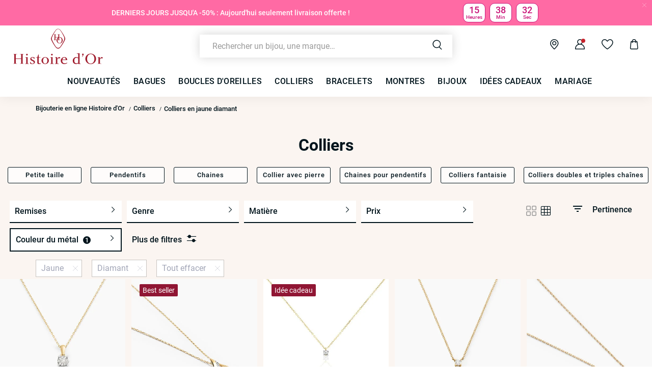

--- FILE ---
content_type: text/html;charset=UTF-8
request_url: https://www.histoiredor.com/fr_FR/c/colliers/facette/jaune/diamant/
body_size: 45942
content:
<!DOCTYPE html>
<html lang="fr">
<head>
<!--[if gt IE 9]><!-->


<script>
    if (!('IntersectionObserver' in window)) {
        var script = document.createElement('script');
        script.src = "/on/demandware.static/Sites-HO-COM-Site/-/fr_FR/v1768900588189/js/intersectionObserver.js";
        document.getElementsByTagName('head')[0].appendChild(script);
    }
</script>
<script defer src="/on/demandware.static/Sites-HO-COM-Site/-/fr_FR/v1768900588189/js/commons.js"></script>




<script defer src="/on/demandware.static/Sites-HO-COM-Site/-/fr_FR/v1768900588189/js/main.js"></script>



    <script defer src="/on/demandware.static/Sites-HO-COM-Site/-/fr_FR/v1768900588189/js/search.js"></script>

<!--<![endif]-->






<meta charset=UTF-8>

<meta http-equiv="x-ua-compatible" content="ie=edge">

<meta name="viewport" data-component="meta-viewport" id="meta-viewport" content="width=device-width, initial-scale=1.0, maximum-scale=1.0, minimum-scale=1.0, user-scalable=no">

    <title>Colliers Jaune Diamant • Histoire d&#x27;Or</title>

    <meta name="description" content="ll➤ D&eacute;couvrez nos Colliers Jaune Diamant sur Histoire d'Or ✅Garantie 30 jours satisfait ou rembours&eacute; ✓Livraison et retour gratuits"/>
    <meta name="keywords" content="Histoire dʼOr"/>

    
    






<link rel="icon" type="image/png" href="/on/demandware.static/Sites-HO-COM-Site/-/default/dw4535c6d6/images/favicons/favicon-196x196.png" sizes="196x196" />
<link rel="icon" type="image/png" href="/on/demandware.static/Sites-HO-COM-Site/-/default/dw6ed01764/images/favicons/favicon-96x96.png" sizes="96x96" />
<link rel="icon" type="image/png" href="/on/demandware.static/Sites-HO-COM-Site/-/default/dw32b14922/images/favicons/favicon-32x32.png" sizes="32x32" />
<link rel="icon" type="image/png" href="/on/demandware.static/Sites-HO-COM-Site/-/default/dw68ba75f4/images/favicons/favicon-16x16.png" sizes="16x16" />
<link rel="icon" type="image/png" href="/on/demandware.static/Sites-HO-COM-Site/-/default/dwc2aa57e2/images/favicons/favicon-128.png" sizes="128x128" />

<link rel="apple-touch-icon" href="/on/demandware.static/Sites-HO-COM-Site/-/default/dw6036cf7e/images/favicons/favicon.png">
<link rel="apple-touch-icon" sizes="120x120" type="image/png"  href="/on/demandware.static/Sites-HO-COM-Site/-/default/dw809b6fc2/images/favicons/favicon-120x120.png">
<link rel="apple-touch-icon" sizes="152x152" type="image/png"  href="/on/demandware.static/Sites-HO-COM-Site/-/default/dwd8211a45/images/favicons/favicon-152x152.png">
<link rel="apple-touch-icon" sizes="167x167" type="image/png"  href="/on/demandware.static/Sites-HO-COM-Site/-/default/dw95fd9ea5/images/favicons/favicon-167x167.png">
<link rel="apple-touch-icon" sizes="180x180" type="image/png"  href="/on/demandware.static/Sites-HO-COM-Site/-/default/dw5f8c9d3e/images/favicons/favicon-180x180.png">

<link rel="preconnect" href="https://fonts.googleapis.com" crossorigin>
<link rel="preconnect" href="https://fonts.gstatic.com" crossorigin>
<link rel="preconnect" href="https://www.google-analytics.com">





<link rel="preload" as="style" href="/on/demandware.static/Sites-HO-COM-Site/-/fr_FR/v1768900588189/css/fonts.css" />
<link rel="stylesheet" href="/on/demandware.static/Sites-HO-COM-Site/-/fr_FR/v1768900588189/css/fonts.css" media="print" onload="this.onload=null;this.media='all'" />

<noscript>
    <link rel="stylesheet" href="/on/demandware.static/Sites-HO-COM-Site/-/fr_FR/v1768900588189/css/fonts.css" />
</noscript>


<link rel="stylesheet" href="/on/demandware.static/Sites-HO-COM-Site/-/fr_FR/v1768900588189/css/global.css" />


<link rel="preload" href="/on/demandware.static/Sites-HO-COM-Site/-/fr_FR/v1768900588189/fonts/icons.woff2?1" as="font" type="font/woff2" crossorigin/>


    <link rel="stylesheet" href="/on/demandware.static/Sites-HO-COM-Site/-/fr_FR/v1768900588189/css/netreviews.css" />



    <meta name="google-site-verification" content="zbFSfnyCftB8XiO0jcXjYARQ8Gajb4yoOy-dXgI3XCg" />








<script>
  window.didomiConfig = {
    app: {
      logoUrl: '/on/demandware.static/Sites-HO-COM-Site/-/default/dw52e2db61/images/logo-white.svg'
    }
  };
</script>
<script type="text/javascript">(function(){(function(e){var r=document.createElement("link");r.rel="preconnect";r.as="script";var t=document.createElement("link");t.rel="dns-prefetch";t.as="script";var n=document.createElement("script");n.id="spcloader";n.type="text/javascript";n["async"]=true;n.charset="utf-8";var o="https://sdk.privacy-center.org/"+e+"/loader.js?target="+document.location.hostname;if(window.didomiConfig&&window.didomiConfig.user){var i=window.didomiConfig.user;var a=i.country;var c=i.region;if(a){o=o+"&country="+a;if(c){o=o+"&region="+c}}}r.href="https://sdk.privacy-center.org/";t.href="https://sdk.privacy-center.org/";n.src=o;var d=document.getElementsByTagName("script")[0];d.parentNode.insertBefore(r,d);d.parentNode.insertBefore(t,d);d.parentNode.insertBefore(n,d)})("0c8a1006-036f-40c4-be15-1d56562b12a8")})();</script>



    
    
    <script type="text/javascript" src="//try.abtasty.com/f1f434d96b3b607b261b96ccf025c692.js" ></script>


    
        <script type="application/ld+json">
            {"@context":"http://schema.org","@type":"BreadcrumbList","itemListElement":[{"@type":"ListItem","position":1,"item":{"@id":"https://www.histoiredor.com/fr_FR","name":"Bijouterie en ligne Histoire d'Or"}},{"@type":"ListItem","position":2,"item":{"@id":"https://www.histoiredor.com/fr_FR/c/colliers/","name":"Colliers"}},{"@type":"ListItem","position":3,"item":{"name":"Colliers en jaune diamant"}}]}
        </script>
    
        <script type="application/ld+json">
            {"@context":"http://schema.org","@type":"Product","name":"Colliers Jaune Diamant • Histoire d'Or","description":"ll➤ Découvrez nos Colliers Jaune Diamant sur Histoire d'Or ✅Garantie 30 jours satisfait ou remboursé ✓Livraison et retour gratuits","image":"","aggregateRating":{"@type":"AggregateRating","bestRating":"10","worstRating":"1","ratingValue":"8.68","ratingCount":"9382"}}
        </script>
    






    <script>
        window.gtm = {"ga4Tag":{"event":"page_view","page_type":"plp_filters_default","virtual":false,"filters_default":"THOM-couleur-metal=Jaune,THOM-pierre-principale=Diamant"},"main":{"site":"France","locale":"fr","breadCrumb":"Bijouterie en ligne Histoire d'Or|Colliers|Colliers en jaune diamant","contentType":"product listing page","gtmFilter":{"THOM-couleur-metal":"Jaune","THOM-pierre-principale":"Diamant"},"thomsell_population":"languette","thomsell_interaction":false},"enabled":true,"id":"GTM-M2DJJCT","debug":false,"currencyCode":"EUR"}
        var gtmMainTag = gtmMainTag || {};
        gtmMainTag = Object.assign(gtmMainTag, {"site":"France","locale":"fr","breadCrumb":"Bijouterie en ligne Histoire d'Or|Colliers|Colliers en jaune diamant","contentType":"product listing page","gtmFilter":{"THOM-couleur-metal":"Jaune","THOM-pierre-principale":"Diamant"},"thomsell_population":"languette","thomsell_interaction":false});
    </script>

    
    <script>
        var gtmMainTag = gtmMainTag || {};
        gtmMainTag = Object.assign(gtmMainTag, {"userId":"","clientId":"","email":null,"connexionStatus":"unlogged","favorite_store":"false","clientStatus":""} );

        window.gtm = window.gtm || {};
        window.gtm = Object.assign(window.gtm, {"userId":"","clientId":"","email":null,"connexionStatus":"unlogged","favorite_store":"false","clientStatus":""} );
        window.gtm.ga4Tag = Object.assign(window.gtm.ga4Tag, {"login_status":false,"user_id":""} );
        window.thomsellAmbassador = false;
    </script>



    <script>
        var dataLayer = dataLayer || [];
        dataLayer.push(gtmMainTag);
    </script>

    <!-- Object.assign polyfill -->
    <script>
    // polyFill for Object.assign (src: https://developer.mozilla.org/en-US/docs/Web/JavaScript/Reference/Global_Objects/Object/assign) 
    if (typeof Object.assign !== 'function') {
        // Must be writable: true, enumerable: false, configurable: true
        Object.defineProperty(Object, "assign", {
            value: function assign(target, varArgs) { // .length of function is 2
                'use strict';
                if (target === null || target === undefined) {
                    throw new TypeError('Cannot convert undefined or null to object');
                }
                var to = Object(target);
                for (var index = 1; index < arguments.length; index++) {
                    var nextSource = arguments[index];

                    if (nextSource !== null && nextSource !== undefined) { 
                        for (var nextKey in nextSource) {
                            // Avoid bugs when hasOwnProperty is shadowed
                            if (Object.prototype.hasOwnProperty.call(nextSource, nextKey)) {
                                to[nextKey] = nextSource[nextKey];
                            }
                        }
                    }
                }
                return to;
            },
            writable: true,
            configurable: true
        });
    }
</script>

    <!-- Google Tag Manager -->
    <script>
        if(!window.thomsellAmbassador) {
            (function(w,d,s,l,i){w[l]=w[l]||[];w[l].push({'gtm.start':
            new Date().getTime(),event:'gtm.js'});var f=d.getElementsByTagName(s)[0],
            j=d.createElement(s),dl=l!='dataLayer'?'&l='+l:'';j.async=true;j.src=
            'https://www.googletagmanager.com/gtm.js?id='+i+dl;f.parentNode.insertBefore(j,f);
            })(window,document,'script','dataLayer','GTM-M2DJJCT');
        }
    </script>
    <!-- End Google Tag Manager -->

    <script>
        var dataLayer = dataLayer || [];
        dataLayer.push(window.gtm.ga4Tag);
    </script>

    
<script>
    window.gtmUtils = {
        /**
         * Simple object check.
         * @param item
         * @returns {boolean}
         */
        isObject: function (item) {
            return (item && typeof item === 'object' && !Array.isArray(item));
        },

        /**
         * Deep merge two objects.
         * @param target
         * @param ...sources
         */
        mergeDeep: function (target) {
            if (arguments.length <= 1) return target;

            const currentArgs = arguments;
            let sources = Object.keys(currentArgs).map(function (key) {
                return  currentArgs[key];
            });

            // Remove first argument
            sources.shift();

            // Get the sources
            const source = sources.shift();

            if (window.gtmUtils.isObject(target) && window.gtmUtils.isObject(source)) {
                for (var key in source) {
                    var obj = {};
                    
                    if (window.gtmUtils.isObject(source[key])) {
                        obj[key] = {};
                        if (!target[key]) Object.assign(target, obj);
                        window.gtmUtils.mergeDeep(target[key], source[key]);
                    } else {
                        obj[key] = source[key];
                        Object.assign(target, obj);
                    }
                }
            }

            return window.gtmUtils.mergeDeep.apply(this, [target].concat(sources));
        }
    };

</script>

    
    <script>
        window.dataLayerInfo = window.dataLayerInfo || {};
        window.dataLayerInfo = window.gtmUtils.mergeDeep(window.dataLayerInfo, {"ga4Products":{"13210072735R00":{"item_brand":"Histoire dʼOr","item_category":"gold","item_category2":"COU","item_category3":"Collier","item_category4":"Diamant","item_category5":"Cercle","item_titration":"375/1000","item_product_line":"","item_id":"13210072735R00","item_name":"Collier Artemis Or Jaune Diamants","item_variant":"noVariant","item_engraving":"notAvailable","item_add_on":"notAvailable","add_on_value":"","add_on_quantity":0,"pid_master":"M_13210072735R00","discount":0,"price":380},"13210071912R00":{"item_brand":"Histoire dʼOr","item_category":"gold","item_category2":"COU","item_category3":"Collier","item_category4":"Diamant","item_category5":"Goutte","item_titration":"375/1000","item_product_line":"","item_id":"13210071912R00","item_name":"Collier Goccie Or Jaune Diamant","item_variant":"noVariant","item_engraving":"notAvailable","item_add_on":"notAvailable","add_on_value":"","add_on_quantity":0,"pid_master":"M_13210071912R00","discount":0,"price":179},"13210068466R00":{"item_brand":"Histoire dʼOr","item_category":"gold","item_category2":"COU","item_category3":"Collier","item_category4":"Diamant","item_category5":"","item_titration":"375/1000","item_product_line":"","item_id":"13210068466R00","item_name":"Collier Mei Or Jaune Diamant","item_variant":"noVariant","item_engraving":"notAvailable","item_add_on":"notAvailable","add_on_value":"","add_on_quantity":0,"pid_master":"M_13210068466R00","discount":0,"price":189},"13210072815R00":{"item_brand":"Histoire dʼOr","item_category":"gold","item_category2":"COU","item_category3":"Collier","item_category4":"Diamant","item_category5":"","item_titration":"375/1000","item_product_line":"","item_id":"13210072815R00","item_name":"Collier Or Jaune Aphrodite Et Diamant","item_variant":"noVariant","item_engraving":"notAvailable","item_add_on":"notAvailable","add_on_value":"","add_on_quantity":0,"pid_master":"M_13210072815R00","discount":0,"price":430},"13210072848R00":{"item_brand":"Histoire dʼOr","item_category":"gold","item_category2":"COU","item_category3":"Collier","item_category4":"Diamant","item_category5":"Cercle","item_titration":"375/1000","item_product_line":"","item_id":"13210072848R00","item_name":"Collier Or Jaune Sofia Diamants","item_variant":"noVariant","item_engraving":"notAvailable","item_add_on":"notAvailable","add_on_value":"","add_on_quantity":0,"pid_master":"M_13210072848R00","discount":0,"price":159},"13210070661R00":{"item_brand":"Histoire dʼOr","item_category":"gold","item_category2":"COU","item_category3":"Collier","item_category4":"Diamant","item_category5":"Ovale","item_titration":"375/1000","item_product_line":"","item_id":"13210070661R00","item_name":"Collier Trilogie Or Jaune Diamant","item_variant":"noVariant","item_engraving":"notAvailable","item_add_on":"notAvailable","add_on_value":"","add_on_quantity":0,"pid_master":"M_13210070661R00","discount":0,"price":740},"13210068459R00":{"item_brand":"Histoire dʼOr","item_category":"gold","item_category2":"COU","item_category3":"Collier","item_category4":"Diamant","item_category5":"","item_titration":"375/1000","item_product_line":"","item_id":"13210068459R00","item_name":"Collier Tylane Or Jaune Diamant","item_variant":"noVariant","item_engraving":"notAvailable","item_add_on":"notAvailable","add_on_value":"","add_on_quantity":0,"pid_master":"M_13210068459R00","discount":0,"price":179},"13210068447R00":{"item_brand":"Histoire dʼOr","item_category":"gold","item_category2":"COU","item_category3":"Collier","item_category4":"Diamant","item_category5":"Cercle","item_titration":"375/1000","item_product_line":"","item_id":"13210068447R00","item_name":"Collier Mon 1er Diamant Or Jaune Diamant","item_variant":"noVariant","item_engraving":"notAvailable","item_add_on":"notAvailable","add_on_value":"","add_on_quantity":0,"pid_master":"M_13210068447R00","discount":0,"price":159},"13210068409R00":{"item_brand":"Histoire dʼOr","item_category":"gold","item_category2":"COU","item_category3":"Collier","item_category4":"Diamant","item_category5":"Vrille","item_titration":"375/1000","item_product_line":"","item_id":"13210068409R00","item_name":"Collier Vrille Accompagnee Or Jaune Diamant","item_variant":"noVariant","item_engraving":"notAvailable","item_add_on":"notAvailable","add_on_value":"","add_on_quantity":0,"pid_master":"M_13210068409R00","discount":0,"price":320},"13210071959R00":{"item_brand":"Histoire dʼOr","item_category":"gold","item_category2":"COU","item_category3":"Collier","item_category4":"Diamant","item_category5":"","item_titration":"375/1000","item_product_line":"","item_id":"13210071959R00","item_name":"Collier Teani Or Jaune Diamant","item_variant":"noVariant","item_engraving":"notAvailable","item_add_on":"notAvailable","add_on_value":"","add_on_quantity":0,"pid_master":"M_13210071959R00","discount":0,"price":270},"13210226261R00":{"item_brand":"Histoire dʼOr","item_category":"gold","item_category2":"COU","item_category3":"Collier","item_category4":"Diamant","item_category5":"Étoile","item_titration":"375/1000","item_product_line":"","item_id":"13210226261R00","item_name":"Collier Jaia Or Jaune Diamant","item_variant":"noVariant","item_engraving":"notAvailable","item_add_on":"notAvailable","add_on_value":"","add_on_quantity":0,"pid_master":"M_13210226261R00","discount":0,"price":290},"13210068469R00":{"item_brand":"Histoire dʼOr","item_category":"gold","item_category2":"COU","item_category3":"Collier","item_category4":"Diamant","item_category5":"Goutte","item_titration":"375/1000","item_product_line":"","item_id":"13210068469R00","item_name":"Collier Pear C Or Jaune Diamant","item_variant":"noVariant","item_engraving":"notAvailable","item_add_on":"notAvailable","add_on_value":"","add_on_quantity":0,"pid_master":"M_13210068469R00","discount":0,"price":280},"13210068438R00":{"item_brand":"Histoire dʼOr","item_category":"gold","item_category2":"COU","item_category3":"Collier","item_category4":"Diamant","item_category5":"Cercle","item_titration":"375/1000","item_product_line":"","item_id":"13210068438R00","item_name":"Collier Or Jaune Tresha Diamants","item_variant":"noVariant","item_engraving":"notAvailable","item_add_on":"notAvailable","add_on_value":"","add_on_quantity":0,"pid_master":"M_13210068438R00","discount":0,"price":290},"13210222558R00":{"item_brand":"Histoire dʼOr","item_category":"gold","item_category2":"COU","item_category3":"Collier","item_category4":"Diamant","item_category5":"Nid","item_titration":"375/1000","item_product_line":"","item_id":"13210222558R00","item_name":"Collier Pratima Or Jaune Diamant","item_variant":"noVariant","item_engraving":"notAvailable","item_add_on":"notAvailable","add_on_value":"","add_on_quantity":0,"pid_master":"M_13210222558R00","discount":0,"price":380},"13210068247R00":{"item_brand":"Histoire dʼOr","item_category":"gold","item_category2":"COU","item_category3":"Collier","item_category4":"Diamant","item_category5":"Cercle","item_titration":"375/1000","item_product_line":"","item_id":"13210068247R00","item_name":"Collier Or Jaune Luminata Diamants","item_variant":"noVariant","item_engraving":"notAvailable","item_add_on":"notAvailable","add_on_value":"","add_on_quantity":0,"pid_master":"M_13210068247R00","discount":0,"price":280},"13210068205R00":{"item_brand":"Histoire dʼOr","item_category":"gold","item_category2":"COU","item_category3":"Collier","item_category4":"Diamant","item_category5":"Cercle","item_titration":"375/1000","item_product_line":"","item_id":"13210068205R00","item_name":"Collier Syrena Or Jaune Diamant","item_variant":"noVariant","item_engraving":"notAvailable","item_add_on":"notAvailable","add_on_value":"","add_on_quantity":0,"pid_master":"M_13210068205R00","discount":0,"price":260},"13210067957R00":{"item_brand":"Histoire dʼOr","item_category":"gold","item_category2":"COU","item_category3":"Collier","item_category4":"Diamant","item_category5":"Cœur","item_titration":"375/1000","item_product_line":"","item_id":"13210067957R00","item_name":"Collier Diamantia Or Jaune Diamant","item_variant":"noVariant","item_engraving":"notAvailable","item_add_on":"notAvailable","add_on_value":"","add_on_quantity":0,"pid_master":"M_13210067957R00","discount":0,"price":430},"13210068328R00":{"item_brand":"Histoire dʼOr","item_category":"gold","item_category2":"COU","item_category3":"Collier","item_category4":"Diamant","item_category5":"Vague","item_titration":"375/1000","item_product_line":"","item_id":"13210068328R00","item_name":"Collier Wynonna Or Jaune Diamant","item_variant":"noVariant","item_engraving":"notAvailable","item_add_on":"notAvailable","add_on_value":"","add_on_quantity":0,"pid_master":"M_13210068328R00","discount":0,"price":349},"13210068366R00":{"item_brand":"Histoire dʼOr","item_category":"gold","item_category2":"COU","item_category3":"Collier","item_category4":"Diamant","item_category5":"Double cercle","item_titration":"375/1000","item_product_line":"","item_id":"13210068366R00","item_name":"Collier Liana Or Jaune Diamant","item_variant":"noVariant","item_engraving":"notAvailable","item_add_on":"notAvailable","add_on_value":"","add_on_quantity":0,"pid_master":"M_13210068366R00","discount":0,"price":220},"13210035686R00":{"item_brand":"Histoire dʼOr","item_category":"gold","item_category2":"COU","item_category3":"Collier","item_category4":"Diamant","item_category5":"Croix religieuse","item_titration":"375/1000","item_product_line":"","item_id":"13210035686R00","item_name":"Collier Canice Croix Or Jaune Diamant","item_variant":"noVariant","item_engraving":"notAvailable","item_add_on":"notAvailable","add_on_value":"","add_on_quantity":0,"pid_master":"M_13210035686R00","discount":0,"price":330},"13210068374R00":{"item_brand":"Histoire dʼOr","item_category":"gold","item_category2":"COU","item_category3":"Collier","item_category4":"Diamant","item_category5":"Feuille","item_titration":"375/1000","item_product_line":"","item_id":"13210068374R00","item_name":"Collier Emelyne Or Jaune Diamant","item_variant":"noVariant","item_engraving":"notAvailable","item_add_on":"notAvailable","add_on_value":"","add_on_quantity":0,"pid_master":"M_13210068374R00","discount":0,"price":280},"13210226248R00":{"item_brand":"Histoire dʼOr","item_category":"gold","item_category2":"COU","item_category3":"Collier","item_category4":"Diamant","item_category5":"Ovale","item_titration":"375/1000","item_product_line":"","item_id":"13210226248R00","item_name":"Collier Hortensia Or Jaune Diamant","item_variant":"noVariant","item_engraving":"notAvailable","item_add_on":"notAvailable","add_on_value":"","add_on_quantity":0,"pid_master":"M_13210226248R00","discount":0,"price":230},"13210226270R00":{"item_brand":"Histoire dʼOr","item_category":"gold","item_category2":"COU","item_category3":"Collier","item_category4":"Diamant","item_category5":"Double cœur","item_titration":"375/1000","item_product_line":"","item_id":"13210226270R00","item_name":"Collier Odine Or Jaune Diamant","item_variant":"noVariant","item_engraving":"notAvailable","item_add_on":"notAvailable","add_on_value":"","add_on_quantity":0,"pid_master":"M_13210226270R00","discount":0,"price":299},"13210071973R00":{"item_brand":"Histoire dʼOr","item_category":"gold","item_category2":"COU","item_category3":"Collier","item_category4":"Diamant","item_category5":"","item_titration":"375/1000","item_product_line":"","item_id":"13210071973R00","item_name":"Collier Or Jaune Aphrodite Et Diamant","item_variant":"noVariant","item_engraving":"notAvailable","item_add_on":"notAvailable","add_on_value":"","add_on_quantity":0,"pid_master":"M_13210071973R00","discount":0,"price":540},"13210071921R00":{"item_brand":"Histoire dʼOr","item_category":"gold","item_category2":"COU","item_category3":"Collier","item_category4":"Diamant","item_category5":"Goutte","item_titration":"375/1000","item_product_line":"","item_id":"13210071921R00","item_name":"Collier Purete Or Jaune Diamant","item_variant":"noVariant","item_engraving":"notAvailable","item_add_on":"notAvailable","add_on_value":"","add_on_quantity":0,"pid_master":"M_13210071921R00","discount":0,"price":260},"13210068227R00":{"item_brand":"Histoire dʼOr","item_category":"gold","item_category2":"COU","item_category3":"Collier","item_category4":"Diamant","item_category5":"Cœur","item_titration":"375/1000","item_product_line":"","item_id":"13210068227R00","item_name":"Collier Or Jaune Norissa Diamants","item_variant":"noVariant","item_engraving":"notAvailable","item_add_on":"notAvailable","add_on_value":"","add_on_quantity":0,"pid_master":"M_13210068227R00","discount":0,"price":330},"13210222550R00":{"item_brand":"Histoire dʼOr","item_category":"gold","item_category2":"COU","item_category3":"Collier","item_category4":"Diamant","item_category5":"Rectangle","item_titration":"375/1000","item_product_line":"","item_id":"13210222550R00","item_name":"Collier Marshall Or Jaune Diamant","item_variant":"noVariant","item_engraving":"notAvailable","item_add_on":"notAvailable","add_on_value":"","add_on_quantity":0,"pid_master":"M_13210222550R00","discount":0,"price":370},"13210035685R00":{"item_brand":"Histoire dʼOr","item_category":"gold","item_category2":"COU","item_category3":"Collier","item_category4":"Diamant","item_category5":"Croix religieuse","item_titration":"375/1000","item_product_line":"","item_id":"13210035685R00","item_name":"Collier Croix Or Jaune Diamant","item_variant":"noVariant","item_engraving":"notAvailable","item_add_on":"notAvailable","add_on_value":"","add_on_quantity":0,"pid_master":"M_13210035685R00","discount":0,"price":349},"13210226264R00":{"item_brand":"Histoire dʼOr","item_category":"gold","item_category2":"COU","item_category3":"Collier","item_category4":"Diamant","item_category5":"Double cercle","item_titration":"375/1000","item_product_line":"","item_id":"13210226264R00","item_name":"Collier Nahee Or Jaune Diamant","item_variant":"noVariant","item_engraving":"notAvailable","item_add_on":"notAvailable","add_on_value":"","add_on_quantity":0,"pid_master":"M_13210226264R00","discount":0,"price":370},"13210221891R00":{"item_brand":"Histoire dʼOr","item_category":"gold","item_category2":"COU","item_category3":"Collier","item_category4":"Diamant","item_category5":"Maillons","item_titration":"375/1000","item_product_line":"","item_id":"13210221891R00","item_name":"Collier Ainhoaa Or Jaune Diamant","item_variant":"noVariant","item_engraving":"notAvailable","item_add_on":"notAvailable","add_on_value":"","add_on_quantity":0,"pid_master":"M_13210221891R00","discount":0,"price":340},"13210226250R00":{"item_brand":"Histoire dʼOr","item_category":"gold","item_category2":"COU","item_category3":"Collier","item_category4":"Diamant","item_category5":"Cœur","item_titration":"375/1000","item_product_line":"","item_id":"13210226250R00","item_name":"Collier Hortensia Or Jaune Diamant","item_variant":"noVariant","item_engraving":"notAvailable","item_add_on":"notAvailable","add_on_value":"","add_on_quantity":0,"pid_master":"M_13210226250R00","discount":0,"price":270},"13210222556R00":{"item_brand":"Histoire dʼOr","item_category":"gold","item_category2":"COU","item_category3":"Collier","item_category4":"Diamant","item_category5":"Infini","item_titration":"375/1000","item_product_line":"","item_id":"13210222556R00","item_name":"Collier Rabindra Or Jaune Diamant","item_variant":"noVariant","item_engraving":"notAvailable","item_add_on":"notAvailable","add_on_value":"","add_on_quantity":0,"pid_master":"M_13210222556R00","discount":0,"price":340},"13210222555R00":{"item_brand":"Histoire dʼOr","item_category":"gold","item_category2":"COU","item_category3":"Collier","item_category4":"Diamant","item_category5":"Goutte","item_titration":"375/1000","item_product_line":"","item_id":"13210222555R00","item_name":"Collier Quintus Or Jaune Diamant","item_variant":"noVariant","item_engraving":"notAvailable","item_add_on":"notAvailable","add_on_value":"","add_on_quantity":0,"pid_master":"M_13210222555R00","discount":0,"price":290},"13210068342R00":{"item_brand":"Histoire dʼOr","item_category":"gold","item_category2":"COU","item_category3":"Collier","item_category4":"Diamant","item_category5":"Cercle","item_titration":"375/1000","item_product_line":"","item_id":"13210068342R00","item_name":"Collier Diamotion Or Jaune Diamant","item_variant":"noVariant","item_engraving":"notAvailable","item_add_on":"notAvailable","add_on_value":"","add_on_quantity":0,"pid_master":"M_13210068342R00","discount":0,"price":399},"13210221904R00":{"item_brand":"Histoire dʼOr","item_category":"gold","item_category2":"COU","item_category3":"Collier","item_category4":"Diamant","item_category5":"Double cercle","item_titration":"375/1000","item_product_line":"","item_id":"13210221904R00","item_name":"Collier Maitland Or Jaune Diamant","item_variant":"noVariant","item_engraving":"notAvailable","item_add_on":"notAvailable","add_on_value":"","add_on_quantity":0,"pid_master":"M_13210221904R00","discount":0,"price":310},"13210221893R00":{"item_brand":"Histoire dʼOr","item_category":"gold","item_category2":"COU","item_category3":"Collier","item_category4":"Diamant","item_category5":"Maillons","item_titration":"375/1000","item_product_line":"","item_id":"13210221893R00","item_name":"Collier Khatijah Or Jaune Diamant","item_variant":"noVariant","item_engraving":"notAvailable","item_add_on":"notAvailable","add_on_value":"","add_on_quantity":0,"pid_master":"M_13210221893R00","discount":0,"price":660},"13210222554R00":{"item_brand":"Histoire dʼOr","item_category":"gold","item_category2":"COU","item_category3":"Collier","item_category4":"Diamant","item_category5":"Goutte","item_titration":"375/1000","item_product_line":"","item_id":"13210222554R00","item_name":"Collier Quanah Or Jaune Diamant","item_variant":"noVariant","item_engraving":"notAvailable","item_add_on":"notAvailable","add_on_value":"","add_on_quantity":0,"pid_master":"M_13210222554R00","discount":0,"price":320},"11210193774R00":{"item_brand":"Histoire dʼOr","item_category":"gold","item_category2":"COU","item_category3":"Collier","item_category4":"Diamant","item_category5":"","item_titration":"750/1000","item_product_line":"","item_id":"11210193774R00","item_name":"Collier Elfa Or Jaune Diamant","item_variant":"noVariant","item_engraving":"notAvailable","item_add_on":"notAvailable","add_on_value":"","add_on_quantity":0,"pid_master":"M_11210193774R00","discount":0,"price":1190},"13210068399R00":{"item_brand":"Histoire dʼOr","item_category":"gold","item_category2":"COU","item_category3":"Collier","item_category4":"Diamant","item_category5":"","item_titration":"375/1000","item_product_line":"","item_id":"13210068399R00","item_name":"Collier Mon 1er Diamant Or Jaune Diamant","item_variant":"noVariant","item_engraving":"notAvailable","item_add_on":"notAvailable","add_on_value":"","add_on_quantity":0,"pid_master":"M_13210068399R00","discount":0,"price":249},"13210072955R00":{"item_brand":"Histoire dʼOr","item_category":"gold","item_category2":"COU","item_category3":"Collier","item_category4":"Diamant","item_category5":"Plume","item_titration":"375/1000","item_product_line":"","item_id":"13210072955R00","item_name":"Collier Paola Or Jaune Diamant","item_variant":"noVariant","item_engraving":"notAvailable","item_add_on":"notAvailable","add_on_value":"","add_on_quantity":0,"pid_master":"M_13210072955R00","discount":24,"price":240,"discount_percent":10},"13210221739R00":{"item_brand":"Histoire dʼOr","item_category":"gold","item_category2":"COU","item_category3":"Collier","item_category4":"Diamant","item_category5":"","item_titration":"375/1000","item_product_line":"","item_id":"13210221739R00","item_name":"Collier Jocasta Or Jaune Diamant","item_variant":"noVariant","item_engraving":"notAvailable","item_add_on":"notAvailable","add_on_value":"","add_on_quantity":0,"pid_master":"M_13210221739R00","discount":0,"price":420}}});
    </script>






    <link rel="canonical" href='https://www.histoiredor.com/fr_FR/c/colliers/facette/jaune/diamant/' />


    






    <link rel="preconnect" href="//cdn-eu.dynamicyield.com">
    <link rel="preconnect" href="//st-eu.dynamicyield.com">
    <link rel="preconnect" href="//rcom-eu.dynamicyield.com">
    <script>
        window.DY = window.DY || {};
        DY.recommendationContext = {"type":"CATEGORY","data":["Colliers"]};
        DY.userActiveConsent = { accepted: true };
    </script>
    <script src="//cdn-eu.dynamicyield.com/api/9882226/api_dynamic.js"></script>
    <script src="//cdn-eu.dynamicyield.com/api/9882226/api_static.js"></script>




    
    
        <link rel="next" href="https://www.histoiredor.com/fr_FR/c/colliers/facette/jaune/diamant/?start=41&amp;sz=41"/>
    




    <style>
        .smartContainer .ql-size-small {
            font-size: 14px;
            @media (min-width: 768px) {
                font-size: 14px;
            }
        }
        .smartContainer .ql-size-medium {
            font-size: 15px;
            @media (min-width: 768px) {
                font-size: 15px;
            }
        }
        .smartContainer .ql-size-large {
            font-size: 18px;
            @media (min-width: 768px) {
                font-size: 18px;
            }
        }
        .smartContainer .ql-size-huge {
            font-size: 24px;
            @media (min-width: 768px) {
                font-size: 24px;
            }
        }
    </style>



    <style>
        
            .stickerDiscountCustom10 {
                background-color: #901634!important;
                color: #Ffffff!important;
            }
        
            .stickerDiscountCustom20 {
                background-color: #901634!important;
                color: #Ffffff!important;
            }
        
            .stickerDiscountCustom30 {
                background-color: #901634!important;
                color: #Ffffff!important;
            }
        
            .stickerDiscountCustom40 {
                background-color: #901634!important;
                color: #Ffffff!important;
            }
        
            .stickerDiscountCustom50 {
                background-color: #901634!important;
                color: #Ffffff!important;
            }
        
            .stickerDiscountCustom60 {
                background-color: #901634!important;
                color: #Ffffff!important;
            }
        
            .stickerDiscountCustom70 {
                background-color: #901634!important;
                color: #Ffffff!important;
            }
        
            .stickerDiscountCustom80 {
                background-color: #901634!important;
                color: #Ffffff!important;
            }
        
            .stickerDiscountCustom90 {
                background-color: #901634!important;
                color: #Ffffff!important;
            }
        
            .stickerDiscountCustom100 {
                background-color: #901634!important;
                color: #Ffffff!important;
            }
        
    </style>




<script type="text/javascript">//<!--
/* <![CDATA[ (head-active_data.js) */
var dw = (window.dw || {});
dw.ac = {
    _analytics: null,
    _events: [],
    _category: "",
    _searchData: "",
    _anact: "",
    _anact_nohit_tag: "",
    _analytics_enabled: "true",
    _timeZone: "Europe/Paris",
    _capture: function(configs) {
        if (Object.prototype.toString.call(configs) === "[object Array]") {
            configs.forEach(captureObject);
            return;
        }
        dw.ac._events.push(configs);
    },
	capture: function() { 
		dw.ac._capture(arguments);
		// send to CQ as well:
		if (window.CQuotient) {
			window.CQuotient.trackEventsFromAC(arguments);
		}
	},
    EV_PRD_SEARCHHIT: "searchhit",
    EV_PRD_DETAIL: "detail",
    EV_PRD_RECOMMENDATION: "recommendation",
    EV_PRD_SETPRODUCT: "setproduct",
    applyContext: function(context) {
        if (typeof context === "object" && context.hasOwnProperty("category")) {
        	dw.ac._category = context.category;
        }
        if (typeof context === "object" && context.hasOwnProperty("searchData")) {
        	dw.ac._searchData = context.searchData;
        }
    },
    setDWAnalytics: function(analytics) {
        dw.ac._analytics = analytics;
    },
    eventsIsEmpty: function() {
        return 0 == dw.ac._events.length;
    }
};
/* ]]> */
// -->
</script>
<script type="text/javascript">//<!--
/* <![CDATA[ (head-cquotient.js) */
var CQuotient = window.CQuotient = {};
CQuotient.clientId = 'bcqs-HO-COM';
CQuotient.realm = 'BCQS';
CQuotient.siteId = 'HO-COM';
CQuotient.instanceType = 'prd';
CQuotient.locale = 'fr_FR';
CQuotient.fbPixelId = '__UNKNOWN__';
CQuotient.activities = [];
CQuotient.cqcid='';
CQuotient.cquid='';
CQuotient.cqeid='';
CQuotient.cqlid='';
CQuotient.apiHost='api.cquotient.com';
/* Turn this on to test against Staging Einstein */
/* CQuotient.useTest= true; */
CQuotient.useTest = ('true' === 'false');
CQuotient.initFromCookies = function () {
	var ca = document.cookie.split(';');
	for(var i=0;i < ca.length;i++) {
	  var c = ca[i];
	  while (c.charAt(0)==' ') c = c.substring(1,c.length);
	  if (c.indexOf('cqcid=') == 0) {
		CQuotient.cqcid=c.substring('cqcid='.length,c.length);
	  } else if (c.indexOf('cquid=') == 0) {
		  var value = c.substring('cquid='.length,c.length);
		  if (value) {
		  	var split_value = value.split("|", 3);
		  	if (split_value.length > 0) {
			  CQuotient.cquid=split_value[0];
		  	}
		  	if (split_value.length > 1) {
			  CQuotient.cqeid=split_value[1];
		  	}
		  	if (split_value.length > 2) {
			  CQuotient.cqlid=split_value[2];
		  	}
		  }
	  }
	}
}
CQuotient.getCQCookieId = function () {
	if(window.CQuotient.cqcid == '')
		window.CQuotient.initFromCookies();
	return window.CQuotient.cqcid;
};
CQuotient.getCQUserId = function () {
	if(window.CQuotient.cquid == '')
		window.CQuotient.initFromCookies();
	return window.CQuotient.cquid;
};
CQuotient.getCQHashedEmail = function () {
	if(window.CQuotient.cqeid == '')
		window.CQuotient.initFromCookies();
	return window.CQuotient.cqeid;
};
CQuotient.getCQHashedLogin = function () {
	if(window.CQuotient.cqlid == '')
		window.CQuotient.initFromCookies();
	return window.CQuotient.cqlid;
};
CQuotient.trackEventsFromAC = function (/* Object or Array */ events) {
try {
	if (Object.prototype.toString.call(events) === "[object Array]") {
		events.forEach(_trackASingleCQEvent);
	} else {
		CQuotient._trackASingleCQEvent(events);
	}
} catch(err) {}
};
CQuotient._trackASingleCQEvent = function ( /* Object */ event) {
	if (event && event.id) {
		if (event.type === dw.ac.EV_PRD_DETAIL) {
			CQuotient.trackViewProduct( {id:'', alt_id: event.id, type: 'raw_sku'} );
		} // not handling the other dw.ac.* events currently
	}
};
CQuotient.trackViewProduct = function(/* Object */ cqParamData){
	var cq_params = {};
	cq_params.cookieId = CQuotient.getCQCookieId();
	cq_params.userId = CQuotient.getCQUserId();
	cq_params.emailId = CQuotient.getCQHashedEmail();
	cq_params.loginId = CQuotient.getCQHashedLogin();
	cq_params.product = cqParamData.product;
	cq_params.realm = cqParamData.realm;
	cq_params.siteId = cqParamData.siteId;
	cq_params.instanceType = cqParamData.instanceType;
	cq_params.locale = CQuotient.locale;
	
	if(CQuotient.sendActivity) {
		CQuotient.sendActivity(CQuotient.clientId, 'viewProduct', cq_params);
	} else {
		CQuotient.activities.push({activityType: 'viewProduct', parameters: cq_params});
	}
};
/* ]]> */
// -->
</script>

</head>
<body   data-gtm-page-origin="Search-Show">


<div class="search page " data-action="Search-Show" data-querystring="cgid=20254&amp;prefn1=THOM-couleur-metal&amp;prefn2=THOM-pierre-principale&amp;prefv1=Jaune&amp;prefv2=Diamant">



<div class="l-banners" data-component="banners">
    
    
	 


	
    
    <div>
    
        
        
        
            <div >
                
                    




    
    <div>
        <div class="widget"><div renderParameters="{&quot;slotID&quot;:&quot;summer-banner&quot;,&quot;isEinsteinRecoEnable&quot;:true}">


































<style>
    [id='e79ad248aedc80a3c20a253c1b'].countdown {background-color:#FF6AA4;border: 1px solid #FF6AA4;}
    [id='e79ad248aedc80a3c20a253c1b'].countdown .timer-container .o-timer {background-color:#ffffff;color:#c91478;border: 1px solid #c91478;}
    [id='e79ad248aedc80a3c20a253c1b'].countdown-close span {color:#c91478;}
</style>

<div class="widget-countdown">
    

    <div id="e79ad248aedc80a3c20a253c1b" class="countdown" data-component="countdown">
        <div class="countdown-close" data-component="closeCountDown">
            <span class="icon-close"></span>
        </div>
        <div class="countdown-content alignRight-true isCentered-true countDownDisable-false">
            <div class="countdown-text-area">
                

    
    
        <a  class="countdown-link widget-seoLink"   href='https://www.histoiredor.com/fr_FR/c/soldes/'>
    

                
                    <p class="countdown-text u-hidden-mobile"><span class="ql-size-small" style="color: rgb(255, 255, 255);">DERNIERS JOURS JUSQU'A -50% : Aujourd'hui seulement l﻿ivraison offerte !</span></p>
                    <p class="countdown-text u-hidden-desktop"><span style="color: rgb(255, 255, 255);">DERNIERS JOURS JUSQU'A -50% : Aujourd'hui seulement l﻿ivraison offerte !</span></p>
                
                
    
        </a>
    

            </div>
            
                <div class="countdown-container timer-container active "
                        data-component="countdownContainer"
                        data-days="30/01/2026"
                        data-time="23:59"
                        data-timer="1.76981394E12">
                    
                    <div class="o-timer o-timer-hours">
                        <span class="timer-numbers hours"></span>
                        <p class="timer-text text-hours">Heures</p>
                    </div>
                    <div class="o-timer o-timer-min">
                        <span class="timer-numbers minutes"></span>
                        <p class="timer-text text-min">Min</p>
                    </div>
                    
                        <div class="o-timer o-timer-sec">
                            <span class="timer-numbers seconds"></span>
                            <p class="timer-text text-sec">Sec</p>
                        </div>
                    
                </div>
            
        </div>
    </div>
</div>

<script>
    window.countDown = {
        properties: {
            day : "Jour",
            days : "Jours",
            hour : "Heure",
            hours : "Heures",
        }
    }
</script>


</div></div>
    </div>
    



                
            </div>
        
    
    </div>
 
	


    
	 

	
        <div class="c-login u-hidden-mobile u-hidden-desktop" style="background:null;" data-ui="loginBanner">
        <div class="c-login__wrapper">
            <span data-transientData="{&quot;suggestRedirection&quot;:true,&quot;localeId&quot;:&quot;fr_FR&quot;,&quot;wishlistLength&quot;:0,&quot;wishlistPidsArray&quot;:[],&quot;wishlistPidsMasterObj&quot;:[],&quot;customer&quot;:{&quot;logged&quot;:false,&quot;registered&quot;:false,&quot;customerNo&quot;:null,&quot;isNewsletterSubscriber&quot;:null,&quot;preferredStore&quot;:{&quot;store&quot;:null,&quot;actionUrl&quot;:&quot;https://www.histoiredor.com/fr_FR/nos-boutiques/&quot;},&quot;isRecentlyRegisteredCustomer&quot;:false},&quot;basket&quot;:[],&quot;isEinsteinParticipant&quot;:true,&quot;isDYParticipant&quot;:false,&quot;abTest&quot;:{&quot;ID&quot;:&quot;ab_dy_reco&quot;,&quot;segment&quot;:&quot;SegmentA&quot;,&quot;active&quot;:true},&quot;csrf&quot;:{&quot;name&quot;:&quot;csrf_token&quot;,&quot;token&quot;:&quot;LwLxR-3hhLVvxBshZAPDT6xPb79Z8g5xqhlmQvptD5vto4mtz9HUVxJPg9l25gr36I6Qc7zYbzNQSt_DvAx6m6gF6A5mZhAsSnpxVQOVl3zr7q5GLny4CI9NSkC85h1fegZ2G1ozKKIznTTTQ3hJhueXHfYQJXEbfnkjn3vhqlMBGhzXFA0=&quot;}}"></span>
            
                
                    
                    
	 


	

    
    <div>
    
        <div class="fidelity-message-banner" >
            <span><style>
@media (min-width: 1280px) {
    .c-login__wrapper .fidelity-message-banner .long-text-display {
        display: inline;
    }
}
</style>
 
<p>
<a href="https://www.histoiredor.com/fr_FR/connexion-compte/?rurl=1" style="font-weight:bold; text-decoration:underline; color:inherit;">
       Connectez-vous ou inscrivez-vous 
</a> | Bénéficiez de vos avantages fidélité !
</p></span>
        </div>
    
    </div>
    
        <style type="text/css">
            .c-login {
                display: block;
            }
        </style>
    
 
	
                
            
        </div>
    </div>
    
        
        
    
    

    


</div>


<header class="l-header  " data-component="header">
    <div class="l-header__container">
        <div class="l-header__wrapper" data-component="header-nav">

            
            <div class="c-header__logo c-header__monogram">
                
                    <span data-seo-href="/fr_FR">
                        <img class="c-header__monogram-img" src="/on/demandware.static/Sites-HO-COM-Site/-/default/dw8cccd437/images/monogram.svg"
                            alt="Histoire dʼOr - Bijouterie" />
                    </span>
                    <a href="/fr_FR">
                        <img class="c-header__logo-img" src="/on/demandware.static/Sites-HO-COM-Site/-/default/dw52e2db61/images/logo-white.svg"
                            alt="Histoire dʼOr - Bijouterie" />
                    </a>
                
            </div>

            
            <div class="menu-spacer"></div>

            
            <div class="c-header__content">
                
                <div class="c-header__item c-btn__burger" data-action="toggleMobileNav">
                    <div class="c-btn__burgericon">
                        <span></span>
                        <span></span>
                        <span></span>
                    </div>
                </div>

                


<style>
@media (min-width: 1280px) {
    .immersive-on .l-header--immersive .l-header__wrapper .c-header__search .c-searchheader {
        background: null;
    }
}
</style>

<div class="c-header__item c-header__search">
    <div class="c-searchheader">
        <input class="c-searchheader__input" type="text"
            placeholder="Rechercher un bijou, une marque&hellip;"
            data-dynamicsearch-url="/on/demandware.store/Sites-HO-COM-Site/fr_FR/DynamicSearch-Fetch"
            data-dynamicsearchpreview-url="/on/demandware.store/Sites-HO-COM-Site/fr_FR/DynamicSearchPreview-Fetch"
            data-search-url="/fr_FR/recherche/"
            data-min-term-length="3.0"
            data-debounce-timer-ondynamicsearch="500"
            data-debounce-timer-onpreviewsearchajax="200"
            data-delay-loading-animation="750"
            autocomplete="off"
            value="" />
        <input type="hidden" value="fr_FR" name="lang" />

        <button class="c-searchheader__btn">
            <i class="icon-search c-header__icon" aria-hidden="true"></i>
        </button>
    </div>

</div>
                

    <style>
        .u-visible-ios {
            display: none;
        }
    </style>


<div class="c-header__item c-storeheader u-hidden-mobile" data-component="header-favorite-store-block">
    <a href="/fr_FR/nos-boutiques/" class="c-header__link c-header__favorite-store-link"  data-component="header-favorite-store-link">
        <span class="c-storeheader__name c-storeheader__name--hide" data-component="header-favorite-store-name">
        </span>
        <i class="icon-shop c-header__icon" data-component="header-favorite-store-icon" aria-hidden="true"></i>
        <span class="u-hidden" 
            data-component="store-messages-holder" 
            data-opened-text="<i class='c-store-opened'></i> &lt;span class=&quot;c-store-window__status&quot;&gt;OUVERT&lt;/span&gt; - aujourd&rsquo;hui jusqu&rsquo;&agrave;" 
            data-closed-text="<i class='c-store-closed'></i> &lt;span class=&quot;c-store-window__status&quot;&gt;FERM&Eacute;&lt;/span&gt; - ouvre demain &agrave;" 
            data-closed-yet-text="<i class='c-store-closed'></i> &lt;span class=&quot;c-store-window__status&quot;&gt;FERM&Eacute;&lt;/span&gt; - ouvre aujourd&rsquo;hui &agrave;" 
            data-closed-day-1="<i class='c-store-closed'></i> FERM&Eacute; - ouvre lundi &agrave;" 
            data-closed-day-2="<i class='c-store-closed'></i> FERM&Eacute; - ouvre mardi &agrave;" 
            data-closed-day-3="<i class='c-store-closed'></i> FERM&Eacute; - ouvre mercredi &agrave;" 
            data-closed-day-4="<i class='c-store-closed'></i> FERM&Eacute; - ouvre jeudi &agrave;" 
            data-closed-day-5="<i class='c-store-closed'></i> FERM&Eacute; - ouvre vendredi &agrave;" 
            data-closed-day-6="<i class='c-store-closed'></i> FERM&Eacute; - ouvre samedi &agrave;" 
            data-closed-day-7="<i class='c-store-closed'></i> FERM&Eacute; - ouvre dimanche &agrave;"
        ></span>
    </a>
</div>



<div class="c-header__item c-header__myAccount logged--out" data-action-url="https://www.histoiredor.com/on/demandware.store/Sites-HO-COM-Site/fr_FR/Header-MyAccountPopin" data-component="myAccount-show">
    
        <span data-component="myAccountPopinCta" class="c-header__link" data-gtm-header-click data-name="My account">
            <i class="icon-person c-header__icon"></i>
        </span>
    
    <span class="headerNotification">
        <i class="icon-notification headerNotification-icon"></i>
    </span>
    <div class="myAccountPopin" data-component="myAccountPopin"></div>
</div>

<div class="c-header__item c-header__wishlist">
    <a href="https://www.histoiredor.com/fr_FR/mon-espace-personnel/ma-wishlist/" class="c-header__link">
        <span data-component="wishlistSize-target" class="headerNotification"></span>
        <i class="icon-wishlist c-header__icon" aria-hidden="true"></i>
    </a>
</div>

<div class="c-header__item c-minicart__link" data-action-url="https://www.histoiredor.com/on/demandware.store/Sites-HO-COM-Site/fr_FR/Cart-MiniCartShow" data-component="minicart-show">
    <a class="c-header__link" href="https://www.histoiredor.com/fr_FR/panier/" title="Afficher le panier" data-gtm-header-click data-name="Cart">
        <i class="icon-shoppingbag c-header__icon"></i>
        <span data-component="minicart-counter" class="headerNotification headerNotification--visible">
            
        </span>
    </a>
    <div class="c-minicart" data-component="popover"></div>
</div>
            </div>
        </div>
        
        
    </div>

    <!-- layer login or register poppin -->
    

    <div id="c-popin-loginOrRegister"  data-url="/on/demandware.store/Sites-HO-COM-Site/fr_FR/Account-loginOrRegisterPopin"></div>


    
    <div id="browserCredentials"
        data-component="browser-credentials"
        data-url="https://www.histoiredor.com/on/demandware.store/Sites-HO-COM-Site/fr_FR/Login-BrowserCredentialsLogin">
    </div>


    
    <nav class="l-navigation" data-navigation-mobile="mobilePanel" data-ui="mobileNavWrapper" data-component="mobileNavWrapper">
    <div class="c-nav">
        
	 


	

    
    <div>
    
    </div>

 
	
        <ul class="c-nav__list">

            
            <div class="burger-content">
                
	 


	
    
    <div>
    
        
        
        
            <div >
                
                    




    
    <div>
        <div class="widget"><div >































<div class="widget-container widget-container--full">
    

    
    
        <a  class=""   href='https://www.histoiredor.com/fr_FR/c/soldes/'>
    

    
        <p>
    
    <picture class="banner-imgWrapper">
        <source media="(max-width: 768px)" data-srcset="https://www.histoiredor.com/dw/image/v2/BCQS_PRD/on/demandware.static/-/Library-Sites-HO-sharedlibrary/default/dwdd81823e/images/10-PushContents/2026/SOLDESJANV/HO_FR_DM_SOLDES-2026_BURGER_DJ.jpg?sw=740&amp;cx=3&amp;cy=0&amp;cw=573&amp;ch=310" />
        <img class="banner-img lazyload" data-src="https://www.histoiredor.com/dw/image/v2/BCQS_PRD/on/demandware.static/-/Library-Sites-HO-sharedlibrary/default/dwdd81823e/images/10-PushContents/2026/SOLDESJANV/HO_FR_DM_SOLDES-2026_BURGER_DJ.jpg?sw=1440&amp;cx=0&amp;cy=98&amp;cw=580&amp;ch=112"
            alt="  " />
        <noscript>
            <img src="https://www.histoiredor.com/dw/image/v2/BCQS_PRD/on/demandware.static/-/Library-Sites-HO-sharedlibrary/default/dwdd81823e/images/10-PushContents/2026/SOLDESJANV/HO_FR_DM_SOLDES-2026_BURGER_DJ.jpg?sw=1440&amp;cx=0&amp;cy=98&amp;cw=580&amp;ch=112"
                alt="  " />
        </noscript>
    </picture>
    
        </p>
    
    
    
    
        </a>
    

</div></div></div>
    </div>
    



                
            </div>
        
    
    </div>
 
	
            </div>

            
                
                    
                
                    
                
                    
                
                    
                        <li class="c-nav__item " data-action="toggleOverlay">
                            <a 
                                href="/fr_FR/c/nouveautes/"
                                id="22563"
                                data-action="toggleDropdown"
                                class="c-nav__link"
                                data-gtm-navigation
                                
                            >
                                
                                    <div style="text-transform:uppercase;font-weight:500;font-size:1rem">Nouveautés</div>
                                
                            </a>
                            
                            
                            































<div class="c-nav__dropdown" data-navigation-mobile="mobilePanel" data-ui="DropdownNav">
    <div class="c-subnavigation">
        
            <div class="c-subdropdown__back" data-action="backNavigation">
                <div class="c-subdropdown__back__previous-category"></div>
                <div class="c-subdropdown__back__current-category">
                    Nouveaut&eacute;s
                </div>
            </div>

            
            
                
                    
                    <div class="c-subdropdown__item c-subdropdownimage ">
                        <div class="c-subdropdownimage__wrap">
                            
                            <a href="https://www.histoiredor.com/fr_FR/c/nouveautes/nouveautes-bijoux/"
                                data-gtm-navigation-img>
                                <img class="c-subdropdownimage__img lazyload"
                                    data-src="https://www.histoiredor.com/on/demandware.static/-/Sites-storefront-HO/default/dwb56af9ea/CategoryBanners/OP_ANICO/VP22/EM2.jpg"
                                    alt="Nouveaut&eacute;s bijoux"
                                />
                                <noscript>
                                    <img class="c-subdropdownimage__img"
                                        src="https://www.histoiredor.com/on/demandware.static/-/Sites-storefront-HO/default/dwb56af9ea/CategoryBanners/OP_ANICO/VP22/EM2.jpg"
                                        alt="Nouveaut&eacute;s bijoux"
                                    />
                                </noscript>
                            </a>
                        </div>
                        <a 
                            href="https://www.histoiredor.com/fr_FR/c/nouveautes/nouveautes-bijoux/"
                            id="22564"
                            class="c-subdropdown__title"
                            data-gtm-navigation>
                                Nouveaut&eacute;s bijoux
                        </a>
                    </div>
                    
                
            
                
                    
                    <div class="c-subdropdown__item c-subdropdownimage ">
                        <div class="c-subdropdownimage__wrap">
                            
                            <a href="/fr_FR/c/nouveautes/nouveautes-montres/"
                                data-gtm-navigation-img>
                                <img class="c-subdropdownimage__img lazyload"
                                    data-src="https://www.histoiredor.com/on/demandware.static/-/Sites-storefront-HO/default/dw0dc31842/CategoryBanners/OP_ANICO/VP22/EM1.jpg"
                                    alt="Nouveaut&eacute;s montres"
                                />
                                <noscript>
                                    <img class="c-subdropdownimage__img"
                                        src="https://www.histoiredor.com/on/demandware.static/-/Sites-storefront-HO/default/dw0dc31842/CategoryBanners/OP_ANICO/VP22/EM1.jpg"
                                        alt="Nouveaut&eacute;s montres"
                                    />
                                </noscript>
                            </a>
                        </div>
                        <a 
                            href="/fr_FR/c/nouveautes/nouveautes-montres/"
                            id="22565"
                            class="c-subdropdown__title"
                            data-gtm-navigation>
                                Nouveaut&eacute;s montres
                        </a>
                    </div>
                    
                
            
                
                    
                    <div class="c-subdropdown__item c-subdropdownimage ">
                        <div class="c-subdropdownimage__wrap">
                            
                            <a href="https://www.histoiredor.com/fr_FR/c/bijoux/facette/or/"
                                data-gtm-navigation-img>
                                <img class="c-subdropdownimage__img lazyload"
                                    data-src="https://www.histoiredor.com/on/demandware.static/-/Sites-storefront-HO/default/dwb76172a7/CategoryBanners/OP_ANICO/VP22/EM3.jpg"
                                    alt="Bijoux en Or"
                                />
                                <noscript>
                                    <img class="c-subdropdownimage__img"
                                        src="https://www.histoiredor.com/on/demandware.static/-/Sites-storefront-HO/default/dwb76172a7/CategoryBanners/OP_ANICO/VP22/EM3.jpg"
                                        alt="Bijoux en Or"
                                    />
                                </noscript>
                            </a>
                        </div>
                        <a 
                            href="https://www.histoiredor.com/fr_FR/c/bijoux/facette/or/"
                            id="collection-tendance"
                            class="c-subdropdown__title"
                            data-gtm-navigation>
                                Bijoux en Or
                        </a>
                    </div>
                    
                        <div class="c-subdropdown__item--seeall c-subdropdownimage">
                            <span data-seo-href="/fr_FR/c/nouveautes/" id="" data-gtm-navigation>Voir tout</span>
                        </div>
                    
                
            
            
	 

	
    </div>
</div>
                        </li>
                    
                
                    
                        <li class="c-nav__item " data-action="toggleOverlay">
                            <a 
                                href="/fr_FR/c/bagues/"
                                id="20219"
                                data-action="toggleDropdown"
                                class="c-nav__link"
                                data-gtm-navigation
                                
                            >
                                
                                    <div style="text-transform:uppercase;font-weight:500;font-size:1rem">Bagues</div>
                                
                            </a>
                            
                            
                            































<div class="c-nav__dropdown" data-navigation-mobile="mobilePanel" data-ui="DropdownNav">
    <div class="c-subnavigation">
        
            <div class="c-subdropdown__back" data-action="backNavigation">
                <div class="c-subdropdown__back__previous-category"></div>
                <div class="c-subdropdown__back__current-category">
                    Bagues
                </div>
            </div>

            
            
                
                    <div class="c-subdropdown__item c-subdropdown__item--first">
                        
                            <span 
                                
                                id="20220"
                                class="c-subdropdown__title"
                                data-action="toggleDropdown"
                                data-gtm-navigation>
                                Par genre
                            </span>
                        

                        
                        
                            <div class="c-subdropdown__content" data-navigation-mobile="mobilePanel" data-ui="DropdownNav">
    <ul class="c-subdropdown__list">
        <div class="c-subdropdown__back" data-action="backNavigation">
            <div class="c-subdropdown__back__previous-category">
                <span class="u-hidden-st">Bagues</span>
            </div>
            <div class="c-subdropdown__back__current-category">
                Par genre
            </div>
        </div>
        <div class="c-subdropdown__subCategories-category">
            
                
                    <li class="c-nav__subItem">
                        
                            <a  
                                href="https://www.histoiredor.com/fr_FR/c/bagues/facette/femme/"
                                class="c-subdropdown__link"
                                data-gtm-navigation
                                
                            >
                                
                                    <div>
                                        Bagues Femme
                                    </div>
                                
                            </a>
                        
                    </li>
                
                
            
                
                    <li class="c-nav__subItem">
                        
                            <a  
                                href="https://www.histoiredor.com/fr_FR/c/bagues/facette/homme/"
                                class="c-subdropdown__link"
                                data-gtm-navigation
                                
                            >
                                
                                    <div>
                                        Bagues Homme
                                    </div>
                                
                            </a>
                        
                    </li>
                
                
            
                
                    <li class="c-nav__subItem">
                        
                            <a  
                                href="https://www.histoiredor.com/fr_FR/c/bagues/facette/enfant/"
                                class="c-subdropdown__link"
                                data-gtm-navigation
                                
                            >
                                
                                    <div>
                                        Bagues Enfant
                                    </div>
                                
                            </a>
                        
                    </li>
                
                
                    <li class="c-subdropdown__link-seeall"> 
                        <span data-seo-href="#" class="c-subdropdown__link"
                            data-gtm-navigation
                        >
                            Voir tout
                        </span>
                    </li>
                
            
        </div>
    </ul>
</div>
                        
                    </div>
                    
                
            
                
                    <div class="c-subdropdown__item ">
                        
                            <span 
                                
                                id="20221"
                                class="c-subdropdown__title"
                                data-action="toggleDropdown"
                                data-gtm-navigation>
                                Par type
                            </span>
                        

                        
                        
                            <div class="c-subdropdown__content" data-navigation-mobile="mobilePanel" data-ui="DropdownNav">
    <ul class="c-subdropdown__list">
        <div class="c-subdropdown__back" data-action="backNavigation">
            <div class="c-subdropdown__back__previous-category">
                <span class="u-hidden-st">Bagues</span>
            </div>
            <div class="c-subdropdown__back__current-category">
                Par type
            </div>
        </div>
        <div class="c-subdropdown__subCategories-category">
            
                
                    <li class="c-nav__subItem">
                        
                            <span 
                                data-seo-href="https://www.histoiredor.com/fr_FR/c/bagues/"
                                class="c-subdropdown__link"
                                data-gtm-navigation
                                
                            >
                                
                                    <div>
                                        Toutes les bagues
                                    </div>
                                
                            </span>
                        
                    </li>
                
                
            
                
                    <li class="c-nav__subItem">
                        
                            <a  
                                href="/fr_FR/c/bagues/par-type/bagues-de-fiancailles/"
                                class="c-subdropdown__link"
                                data-gtm-navigation
                                
                            >
                                
                                    <div>
                                        Bagues de fian&ccedil;ailles
                                    </div>
                                
                            </a>
                        
                    </li>
                
                
            
                
                    <li class="c-nav__subItem">
                        
                            <a  
                                href="/fr_FR/c/bagues/par-type/bagues-solitaires/"
                                class="c-subdropdown__link"
                                data-gtm-navigation
                                
                            >
                                
                                    <div>
                                        Bagues solitaires
                                    </div>
                                
                            </a>
                        
                    </li>
                
                
            
                
                    <li class="c-nav__subItem">
                        
                            <a  
                                href="/fr_FR/c/bagues/par-type/alliances/"
                                class="c-subdropdown__link"
                                data-gtm-navigation
                                
                            >
                                
                                    <div>
                                        Alliances
                                    </div>
                                
                            </a>
                        
                    </li>
                
                
            
                
                    <li class="c-nav__subItem">
                        
                            <a  
                                href="/fr_FR/c/bagues/par-type/bagues-avec-pierre/"
                                class="c-subdropdown__link"
                                data-gtm-navigation
                                
                            >
                                
                                    <div>
                                        Bagues avec pierre
                                    </div>
                                
                            </a>
                        
                    </li>
                
                
            
                
                    <li class="c-nav__subItem">
                        
                            <span 
                                data-seo-href="https://www.histoiredor.com/fr_FR/c/bagues/facette/sans-pierre/"
                                class="c-subdropdown__link"
                                data-gtm-navigation
                                
                            >
                                
                                    <div>
                                        Bagues sans pierre
                                    </div>
                                
                            </span>
                        
                    </li>
                
                
            
                
                    <li class="c-nav__subItem">
                        
                            <a  
                                href="/fr_FR/c/bagues/par-type/bagues-fantaisie/"
                                class="c-subdropdown__link"
                                data-gtm-navigation
                                
                            >
                                
                                    <div>
                                        Bagues fantaisie
                                    </div>
                                
                            </a>
                        
                    </li>
                
                
            
                
                    <li class="c-nav__subItem">
                        
                            <a  
                                href="/fr_FR/c/bagues/par-type/chevalieres/"
                                class="c-subdropdown__link"
                                data-gtm-navigation
                                
                            >
                                
                                    <div>
                                        Chevali&egrave;res
                                    </div>
                                
                            </a>
                        
                    </li>
                
                
            
                
                    <li class="c-nav__subItem">
                        
                            <a  
                                href="https://www.histoiredor.com/fr_FR/c/bijoux/par-type/bijoux-personnalises/bagues-personnalisees/"
                                class="c-subdropdown__link"
                                data-gtm-navigation
                                
                            >
                                
                                    <div>
                                        Bagues personnalis&eacute;es
                                    </div>
                                
                            </a>
                        
                    </li>
                
                
                    <li class="c-subdropdown__link-seeall"> 
                        <span data-seo-href="#" class="c-subdropdown__link"
                            data-gtm-navigation
                        >
                            Voir tout
                        </span>
                    </li>
                
            
        </div>
    </ul>
</div>
                        
                    </div>
                    
                
            
                
                    <div class="c-subdropdown__item ">
                        
                            <span 
                                
                                id="Bague_par_mati&egrave;re"
                                class="c-subdropdown__title"
                                data-action="toggleDropdown"
                                data-gtm-navigation>
                                Par mati&egrave;re
                            </span>
                        

                        
                        
                            <div class="c-subdropdown__content" data-navigation-mobile="mobilePanel" data-ui="DropdownNav">
    <ul class="c-subdropdown__list">
        <div class="c-subdropdown__back" data-action="backNavigation">
            <div class="c-subdropdown__back__previous-category">
                <span class="u-hidden-st">Bagues</span>
            </div>
            <div class="c-subdropdown__back__current-category">
                Par mati&egrave;re
            </div>
        </div>
        <div class="c-subdropdown__subCategories-category">
            
                
                    <li class="c-nav__subItem">
                        
                            <a  
                                href="https://www.histoiredor.com/fr_FR/c/bagues/facette/or/"
                                class="c-subdropdown__link"
                                data-gtm-navigation
                                
                            >
                                
                                    <div>
                                        Bagues Or
                                    </div>
                                
                            </a>
                        
                    </li>
                
                
            
                
                    <li class="c-nav__subItem">
                        
                            <a  
                                href="https://www.histoiredor.com/fr_FR/c/bagues/facette/argent/"
                                class="c-subdropdown__link"
                                data-gtm-navigation
                                
                            >
                                
                                    <div>
                                        Bagues Argent
                                    </div>
                                
                            </a>
                        
                    </li>
                
                
            
                
                    <li class="c-nav__subItem">
                        
                            <a  
                                href="https://www.histoiredor.com/fr_FR/c/bagues/facette/plaque-or/"
                                class="c-subdropdown__link"
                                data-gtm-navigation
                                
                            >
                                
                                    <div>Bagues Plaquées à l'Or 18 carats</div>
                                
                            </a>
                        
                    </li>
                
                
            
                
                    <li class="c-nav__subItem">
                        
                            <a  
                                href="https://www.histoiredor.com/fr_FR/c/bagues/facette/acier/"
                                class="c-subdropdown__link"
                                data-gtm-navigation
                                
                            >
                                
                                    <div>
                                        Bagues Acier inoxydable
                                    </div>
                                
                            </a>
                        
                    </li>
                
                
            
                
                    <li class="c-nav__subItem">
                        
                            <a  
                                href="https://www.histoiredor.com/fr_FR/c/bagues/facette/platine/"
                                class="c-subdropdown__link"
                                data-gtm-navigation
                                
                            >
                                
                                    <div>
                                        Bagues Platine
                                    </div>
                                
                            </a>
                        
                    </li>
                
                
                    <li class="c-subdropdown__link-seeall"> 
                        <span data-seo-href="#" class="c-subdropdown__link"
                            data-gtm-navigation
                        >
                            Voir tout
                        </span>
                    </li>
                
            
        </div>
    </ul>
</div>
                        
                    </div>
                    
                
            
                
                    <div class="c-subdropdown__item ">
                        
                            <span 
                                
                                id="Bague_par_pierre"
                                class="c-subdropdown__title"
                                data-action="toggleDropdown"
                                data-gtm-navigation>
                                Par pierre
                            </span>
                        

                        
                        
                            <div class="c-subdropdown__content" data-navigation-mobile="mobilePanel" data-ui="DropdownNav">
    <ul class="c-subdropdown__list">
        <div class="c-subdropdown__back" data-action="backNavigation">
            <div class="c-subdropdown__back__previous-category">
                <span class="u-hidden-st">Bagues</span>
            </div>
            <div class="c-subdropdown__back__current-category">
                Par pierre
            </div>
        </div>
        <div class="c-subdropdown__subCategories-category">
            
                
                    <li class="c-nav__subItem">
                        
                            <a  
                                href="https://www.histoiredor.com/fr_FR/c/bagues/facette/diamant/"
                                class="c-subdropdown__link"
                                data-gtm-navigation
                                
                            >
                                
                                    <div>
                                        Bagues Diamant
                                    </div>
                                
                            </a>
                        
                    </li>
                
                
            
                
                    <li class="c-nav__subItem">
                        
                            <a  
                                href="https://www.histoiredor.com/fr_FR/c/bagues/facette/diamant-synthetique/"
                                class="c-subdropdown__link"
                                data-gtm-navigation
                                
                            >
                                
                                    <div>
                                        Bagues Diamant Synth&eacute;tique
                                    </div>
                                
                            </a>
                        
                    </li>
                
                
            
                
                    <li class="c-nav__subItem">
                        
                            <a  
                                href="https://www.histoiredor.com/fr_FR/c/bagues/facette/oxyde-de-zirconium/"
                                class="c-subdropdown__link"
                                data-gtm-navigation
                                
                            >
                                
                                    <div>
                                        Bagues Oxyde de Zirconium
                                    </div>
                                
                            </a>
                        
                    </li>
                
                
            
                
                    <li class="c-nav__subItem">
                        
                            <a  
                                href="https://www.histoiredor.com/fr_FR/c/bagues/facette/topaze/"
                                class="c-subdropdown__link"
                                data-gtm-navigation
                                
                            >
                                
                                    <div>
                                        Bagues Topaze
                                    </div>
                                
                            </a>
                        
                    </li>
                
                
            
                
                    <li class="c-nav__subItem">
                        
                            <a  
                                href="https://www.histoiredor.com/fr_FR/c/bagues/facette/amethyste/"
                                class="c-subdropdown__link"
                                data-gtm-navigation
                                
                            >
                                
                                    <div>
                                        Bagues Am&eacute;thyste
                                    </div>
                                
                            </a>
                        
                    </li>
                
                
            
                
                    <li class="c-nav__subItem">
                        
                            <a  
                                href="https://www.histoiredor.com/fr_FR/c/bagues/facette/saphir/"
                                class="c-subdropdown__link"
                                data-gtm-navigation
                                
                            >
                                
                                    <div>
                                        Bagues Saphir
                                    </div>
                                
                            </a>
                        
                    </li>
                
                
                    <li class="c-subdropdown__link-seeall"> 
                        <span data-seo-href="#" class="c-subdropdown__link"
                            data-gtm-navigation
                        >
                            Voir tout
                        </span>
                    </li>
                
            
        </div>
    </ul>
</div>
                        
                    </div>
                    
                
            
                
                    <div class="c-subdropdown__item ">
                        
                            <span 
                                
                                id="20222"
                                class="c-subdropdown__title"
                                data-action="toggleDropdown"
                                data-gtm-navigation>
                                Par prix
                            </span>
                        

                        
                        
                            <div class="c-subdropdown__content" data-navigation-mobile="mobilePanel" data-ui="DropdownNav">
    <ul class="c-subdropdown__list">
        <div class="c-subdropdown__back" data-action="backNavigation">
            <div class="c-subdropdown__back__previous-category">
                <span class="u-hidden-st">Bagues</span>
            </div>
            <div class="c-subdropdown__back__current-category">
                Par prix
            </div>
        </div>
        <div class="c-subdropdown__subCategories-category">
            
                
                    <li class="c-nav__subItem">
                        
                            <a  
                                href="https://www.histoiredor.com/fr_FR/c/bagues/?pmin=0&pmax=100"
                                class="c-subdropdown__link"
                                data-gtm-navigation
                                
                            >
                                
                                    <div>
                                        Bagues pas ch&egrave;res
                                    </div>
                                
                            </a>
                        
                    </li>
                
                
            
                
                    <li class="c-nav__subItem">
                        
                            <span 
                                data-seo-href="https://www.histoiredor.com/fr_FR/c/bagues/?pmin=100&pmax=150"
                                class="c-subdropdown__link"
                                data-gtm-navigation
                                
                            >
                                
                                    <div>
                                        Bagues de 100&#8364; &agrave; 200&#8364;
                                    </div>
                                
                            </span>
                        
                    </li>
                
                
            
                
                    <li class="c-nav__subItem">
                        
                            <span 
                                data-seo-href="https://www.histoiredor.com/fr_FR/c/bagues/?pmin=150&pmax=200"
                                class="c-subdropdown__link"
                                data-gtm-navigation
                                
                            >
                                
                                    <div>
                                        Bagues de 150&#8364; &agrave; 200&#8364;
                                    </div>
                                
                            </span>
                        
                    </li>
                
                
            
                
                    <li class="c-nav__subItem">
                        
                            <span 
                                data-seo-href="https://www.histoiredor.com/fr_FR/c/bagues/?pmin=200&pmax=5%20000"
                                class="c-subdropdown__link"
                                data-gtm-navigation
                                
                            >
                                
                                    <div>
                                        Bagues plus de 200&#8364;
                                    </div>
                                
                            </span>
                        
                    </li>
                
                
                    <li class="c-subdropdown__link-seeall"> 
                        <span data-seo-href="#" class="c-subdropdown__link"
                            data-gtm-navigation
                        >
                            Voir tout
                        </span>
                    </li>
                
            
        </div>
    </ul>
</div>
                        
                    </div>
                    
                        <div class="c-subdropdown__item u-hidden-desktop">
                            <span data-seo-href="/fr_FR/c/bagues/" id="" class="c-subdropdown__title">Voir tout</span>
                        </div>
                    
                
            
            
	 

	
    </div>
</div>
                        </li>
                    
                
                    
                        <li class="c-nav__item " data-action="toggleOverlay">
                            <a 
                                href="/fr_FR/c/boucles-d-oreilles/"
                                id="20277"
                                data-action="toggleDropdown"
                                class="c-nav__link"
                                data-gtm-navigation
                                
                            >
                                
                                    <div style="text-transform:uppercase;font-weight:500;font-size:1rem">Boucles d'Oreilles</div>
                                
                            </a>
                            
                            
                            































<div class="c-nav__dropdown" data-navigation-mobile="mobilePanel" data-ui="DropdownNav">
    <div class="c-subnavigation">
        
            <div class="c-subdropdown__back" data-action="backNavigation">
                <div class="c-subdropdown__back__previous-category"></div>
                <div class="c-subdropdown__back__current-category">
                    Boucles d&#39;oreilles
                </div>
            </div>

            
            
                
                    <div class="c-subdropdown__item c-subdropdown__item--first">
                        
                            <span 
                                
                                id="20278"
                                class="c-subdropdown__title"
                                data-action="toggleDropdown"
                                data-gtm-navigation>
                                Par genre
                            </span>
                        

                        
                        
                            <div class="c-subdropdown__content" data-navigation-mobile="mobilePanel" data-ui="DropdownNav">
    <ul class="c-subdropdown__list">
        <div class="c-subdropdown__back" data-action="backNavigation">
            <div class="c-subdropdown__back__previous-category">
                <span class="u-hidden-st">Boucles d&#39;oreilles</span>
            </div>
            <div class="c-subdropdown__back__current-category">
                Par genre
            </div>
        </div>
        <div class="c-subdropdown__subCategories-category">
            
                
                    <li class="c-nav__subItem">
                        
                            <a  
                                href="https://www.histoiredor.com/fr_FR/c/boucles-d-oreilles/facette/femme/"
                                class="c-subdropdown__link"
                                data-gtm-navigation
                                
                            >
                                
                                    <div>
                                        Boucles d&#39;oreilles Femme
                                    </div>
                                
                            </a>
                        
                    </li>
                
                
            
                
                    <li class="c-nav__subItem">
                        
                            <a  
                                href="https://www.histoiredor.com/fr_FR/c/boucles-d-oreilles/facette/enfant/"
                                class="c-subdropdown__link"
                                data-gtm-navigation
                                
                            >
                                
                                    <div>
                                        Boucles d&#39;oreilles Enfant
                                    </div>
                                
                            </a>
                        
                    </li>
                
                
            
                
                    <li class="c-nav__subItem">
                        
                            <a  
                                href="https://www.histoiredor.com/fr_FR/c/boucles-d-oreilles/facette/homme/"
                                class="c-subdropdown__link"
                                data-gtm-navigation
                                
                            >
                                
                                    <div>
                                        Boucles d&#39;oreilles Homme
                                    </div>
                                
                            </a>
                        
                    </li>
                
                
                    <li class="c-subdropdown__link-seeall"> 
                        <span data-seo-href="#" class="c-subdropdown__link"
                            data-gtm-navigation
                        >
                            Voir tout
                        </span>
                    </li>
                
            
        </div>
    </ul>
</div>
                        
                    </div>
                    
                
            
                
                    <div class="c-subdropdown__item ">
                        
                            <span 
                                
                                id="20279"
                                class="c-subdropdown__title"
                                data-action="toggleDropdown"
                                data-gtm-navigation>
                                Par type
                            </span>
                        

                        
                        
                            <div class="c-subdropdown__content" data-navigation-mobile="mobilePanel" data-ui="DropdownNav">
    <ul class="c-subdropdown__list">
        <div class="c-subdropdown__back" data-action="backNavigation">
            <div class="c-subdropdown__back__previous-category">
                <span class="u-hidden-st">Boucles d&#39;oreilles</span>
            </div>
            <div class="c-subdropdown__back__current-category">
                Par type
            </div>
        </div>
        <div class="c-subdropdown__subCategories-category">
            
                
                    <li class="c-nav__subItem">
                        
                            <span 
                                data-seo-href="https://www.histoiredor.com/fr_FR/c/boucles-d-oreilles/"
                                class="c-subdropdown__link"
                                data-gtm-navigation
                                
                            >
                                
                                    <div>
                                        Toutes les boucles d&#39;oreilles
                                    </div>
                                
                            </span>
                        
                    </li>
                
                
            
                
                    <li class="c-nav__subItem">
                        
                            <a  
                                href="/fr_FR/c/boucles-d-oreilles/par-type/clous-d-oreilles/"
                                class="c-subdropdown__link"
                                data-gtm-navigation
                                
                            >
                                
                                    <div>
                                        Clous d&#39;oreilles
                                    </div>
                                
                            </a>
                        
                    </li>
                
                
            
                
                    <li class="c-nav__subItem">
                        
                            <a  
                                href="/fr_FR/c/boucles-d-oreilles/par-type/boucles-d-oreilles-creoles/"
                                class="c-subdropdown__link"
                                data-gtm-navigation
                                
                            >
                                
                                    <div>
                                        Boucles d&#39;oreilles cr&eacute;oles
                                    </div>
                                
                            </a>
                        
                    </li>
                
                
            
                
                    <li class="c-nav__subItem">
                        
                            <a  
                                href="/fr_FR/c/boucles-d-oreilles/par-type/boucles-d-oreilles-pendantes/"
                                class="c-subdropdown__link"
                                data-gtm-navigation
                                
                            >
                                
                                    <div>
                                        Boucles d&#39;oreilles pendantes
                                    </div>
                                
                            </a>
                        
                    </li>
                
                
            
                
                    <li class="c-nav__subItem">
                        
                            <a  
                                href="/fr_FR/c/boucles-d-oreilles/par-type/ear-cuffs/"
                                class="c-subdropdown__link"
                                data-gtm-navigation
                                
                            >
                                
                                    <div>
                                        Ear cuffs
                                    </div>
                                
                            </a>
                        
                    </li>
                
                
            
                
                    <li class="c-nav__subItem">
                        
                            <a  
                                href="/fr_FR/c/boucles-d-oreilles/par-type/boucles-d-oreilles-fantaisie/"
                                class="c-subdropdown__link"
                                data-gtm-navigation
                                
                            >
                                
                                    <div>
                                        Boucles d&#39;oreilles fantaisie
                                    </div>
                                
                            </a>
                        
                    </li>
                
                
            
                
                    <li class="c-nav__subItem">
                        
                            <a  
                                href="/fr_FR/c/boucles-d-oreilles/par-type/piercings-d-oreilles/"
                                class="c-subdropdown__link"
                                data-gtm-navigation
                                
                            >
                                
                                    <div>
                                        Piercings d&#39;oreilles
                                    </div>
                                
                            </a>
                        
                    </li>
                
                
                    <li class="c-subdropdown__link-seeall"> 
                        <span data-seo-href="#" class="c-subdropdown__link"
                            data-gtm-navigation
                        >
                            Voir tout
                        </span>
                    </li>
                
            
        </div>
    </ul>
</div>
                        
                    </div>
                    
                
            
                
                    <div class="c-subdropdown__item ">
                        
                            <span 
                                
                                id="BO_par_matiere"
                                class="c-subdropdown__title"
                                data-action="toggleDropdown"
                                data-gtm-navigation>
                                Par mati&egrave;re
                            </span>
                        

                        
                        
                            <div class="c-subdropdown__content" data-navigation-mobile="mobilePanel" data-ui="DropdownNav">
    <ul class="c-subdropdown__list">
        <div class="c-subdropdown__back" data-action="backNavigation">
            <div class="c-subdropdown__back__previous-category">
                <span class="u-hidden-st">Boucles d&#39;oreilles</span>
            </div>
            <div class="c-subdropdown__back__current-category">
                Par mati&egrave;re
            </div>
        </div>
        <div class="c-subdropdown__subCategories-category">
            
                
                    <li class="c-nav__subItem">
                        
                            <a  
                                href="https://www.histoiredor.com/fr_FR/c/boucles-d-oreilles/facette/or/"
                                class="c-subdropdown__link"
                                data-gtm-navigation
                                
                            >
                                
                                    <div>
                                        Boucles d&#39;oreilles Or
                                    </div>
                                
                            </a>
                        
                    </li>
                
                
            
                
                    <li class="c-nav__subItem">
                        
                            <a  
                                href="https://www.histoiredor.com/fr_FR/c/boucles-d-oreilles/facette/argent/"
                                class="c-subdropdown__link"
                                data-gtm-navigation
                                
                            >
                                
                                    <div>
                                        Boucles d&#39;oreilles Argent
                                    </div>
                                
                            </a>
                        
                    </li>
                
                
            
                
                    <li class="c-nav__subItem">
                        
                            <a  
                                href="https://www.histoiredor.com/fr_FR/c/boucles-d-oreilles/facette/plaque-or/"
                                class="c-subdropdown__link"
                                data-gtm-navigation
                                
                            >
                                
                                    <div>Boucles d'oreilles Plaquées à l'Or 18 carats</div>
                                
                            </a>
                        
                    </li>
                
                
            
                
                    <li class="c-nav__subItem">
                        
                            <a  
                                href="https://www.histoiredor.com/fr_FR/c/boucles-d-oreilles/facette/acier/"
                                class="c-subdropdown__link"
                                data-gtm-navigation
                                
                            >
                                
                                    <div>
                                        Boucles d&#39;oreilles Acier inoxydable
                                    </div>
                                
                            </a>
                        
                    </li>
                
                
                    <li class="c-subdropdown__link-seeall"> 
                        <span data-seo-href="#" class="c-subdropdown__link"
                            data-gtm-navigation
                        >
                            Voir tout
                        </span>
                    </li>
                
            
        </div>
    </ul>
</div>
                        
                    </div>
                    
                
            
                
                    <div class="c-subdropdown__item ">
                        
                            <span 
                                
                                id="BO_par_pierre"
                                class="c-subdropdown__title"
                                data-action="toggleDropdown"
                                data-gtm-navigation>
                                Par pierre
                            </span>
                        

                        
                        
                            <div class="c-subdropdown__content" data-navigation-mobile="mobilePanel" data-ui="DropdownNav">
    <ul class="c-subdropdown__list">
        <div class="c-subdropdown__back" data-action="backNavigation">
            <div class="c-subdropdown__back__previous-category">
                <span class="u-hidden-st">Boucles d&#39;oreilles</span>
            </div>
            <div class="c-subdropdown__back__current-category">
                Par pierre
            </div>
        </div>
        <div class="c-subdropdown__subCategories-category">
            
                
                    <li class="c-nav__subItem">
                        
                            <a  
                                href="https://www.histoiredor.com/fr_FR/c/boucles-d-oreilles/facette/diamant/"
                                class="c-subdropdown__link"
                                data-gtm-navigation
                                
                            >
                                
                                    <div>
                                        Boucles d&#39;oreilles Diamant
                                    </div>
                                
                            </a>
                        
                    </li>
                
                
            
                
                    <li class="c-nav__subItem">
                        
                            <a  
                                href="https://www.histoiredor.com/fr_FR/c/boucles-d-oreilles/facette/diamant-synthetique/"
                                class="c-subdropdown__link"
                                data-gtm-navigation
                                
                            >
                                
                                    <div>
                                        Boucles d&#39;oreilles Diamant Synth&eacute;tique
                                    </div>
                                
                            </a>
                        
                    </li>
                
                
            
                
                    <li class="c-nav__subItem">
                        
                            <a  
                                href="https://www.histoiredor.com/fr_FR/c/boucles-d-oreilles/facette/oxyde-de-zirconium/"
                                class="c-subdropdown__link"
                                data-gtm-navigation
                                
                            >
                                
                                    <div>
                                        Boucles d&#39;oreilles Oxyde de zirconium
                                    </div>
                                
                            </a>
                        
                    </li>
                
                
            
                
                    <li class="c-nav__subItem">
                        
                            <a  
                                href="https://www.histoiredor.com/fr_FR/c/boucles-d-oreilles/facette/topaze/"
                                class="c-subdropdown__link"
                                data-gtm-navigation
                                
                            >
                                
                                    <div>
                                        Boucles d&#39;oreilles Topaze
                                    </div>
                                
                            </a>
                        
                    </li>
                
                
            
                
                    <li class="c-nav__subItem">
                        
                            <a  
                                href="https://www.histoiredor.com/fr_FR/c/boucles-d-oreilles/facette/amethyste/"
                                class="c-subdropdown__link"
                                data-gtm-navigation
                                
                            >
                                
                                    <div>
                                        Boucles d&#39;oreilles Am&eacute;thyste
                                    </div>
                                
                            </a>
                        
                    </li>
                
                
            
                
                    <li class="c-nav__subItem">
                        
                            <a  
                                href="https://www.histoiredor.com/fr_FR/c/boucles-d-oreilles/facette/saphir/"
                                class="c-subdropdown__link"
                                data-gtm-navigation
                                
                            >
                                
                                    <div>
                                        Boucles d&#39;oreilles Saphir
                                    </div>
                                
                            </a>
                        
                    </li>
                
                
            
                
                    <li class="c-nav__subItem">
                        
                            <a  
                                href="https://www.histoiredor.com/fr_FR/c/boucles-d-oreilles/facette/perle/"
                                class="c-subdropdown__link"
                                data-gtm-navigation
                                
                            >
                                
                                    <div>
                                        Boucles d&#39;oreilles Perle
                                    </div>
                                
                            </a>
                        
                    </li>
                
                
                    <li class="c-subdropdown__link-seeall"> 
                        <span data-seo-href="#" class="c-subdropdown__link"
                            data-gtm-navigation
                        >
                            Voir tout
                        </span>
                    </li>
                
            
        </div>
    </ul>
</div>
                        
                    </div>
                    
                
            
                
                    <div class="c-subdropdown__item ">
                        
                            <span 
                                
                                id="20280"
                                class="c-subdropdown__title"
                                data-action="toggleDropdown"
                                data-gtm-navigation>
                                Par prix
                            </span>
                        

                        
                        
                            <div class="c-subdropdown__content" data-navigation-mobile="mobilePanel" data-ui="DropdownNav">
    <ul class="c-subdropdown__list">
        <div class="c-subdropdown__back" data-action="backNavigation">
            <div class="c-subdropdown__back__previous-category">
                <span class="u-hidden-st">Boucles d&#39;oreilles</span>
            </div>
            <div class="c-subdropdown__back__current-category">
                Par prix
            </div>
        </div>
        <div class="c-subdropdown__subCategories-category">
            
                
                    <li class="c-nav__subItem">
                        
                            <a  
                                href="https://www.histoiredor.com/fr_FR/c/boucles-d-oreilles/?pmin=0&pmax=100"
                                class="c-subdropdown__link"
                                data-gtm-navigation
                                
                            >
                                
                                    <div>
                                        Boucles d&#39;oreilles pas cher
                                    </div>
                                
                            </a>
                        
                    </li>
                
                
            
                
                    <li class="c-nav__subItem">
                        
                            <span 
                                data-seo-href="https://www.histoiredor.com/fr_FR/c/boucles-d-oreilles/?pmin=100&pmax=150"
                                class="c-subdropdown__link"
                                data-gtm-navigation
                                
                            >
                                
                                    <div>
                                        Boucles d&#39;oreilles de 100&#8364; &agrave; 200&#8364;
                                    </div>
                                
                            </span>
                        
                    </li>
                
                
            
                
                    <li class="c-nav__subItem">
                        
                            <span 
                                data-seo-href="https://www.histoiredor.com/fr_FR/c/boucles-d-oreilles/?pmin=150&pmax=200"
                                class="c-subdropdown__link"
                                data-gtm-navigation
                                
                            >
                                
                                    <div>
                                        Boucles d&#39;oreilles 150&#8364; &agrave; 200&#8364;
                                    </div>
                                
                            </span>
                        
                    </li>
                
                
            
                
                    <li class="c-nav__subItem">
                        
                            <span 
                                data-seo-href="https://www.histoiredor.com/fr_FR/c/boucles-d-oreilles/?pmin=200&pmax=5%20000"
                                class="c-subdropdown__link"
                                data-gtm-navigation
                                
                            >
                                
                                    <div>
                                        Boucles d&#39;oreilles plus de 200&#8364;
                                    </div>
                                
                            </span>
                        
                    </li>
                
                
                    <li class="c-subdropdown__link-seeall"> 
                        <span data-seo-href="#" class="c-subdropdown__link"
                            data-gtm-navigation
                        >
                            Voir tout
                        </span>
                    </li>
                
            
        </div>
    </ul>
</div>
                        
                    </div>
                    
                        <div class="c-subdropdown__item u-hidden-desktop">
                            <span data-seo-href="/fr_FR/c/boucles-d-oreilles/" id="" class="c-subdropdown__title">Voir tout</span>
                        </div>
                    
                
            
            
	 

	
    </div>
</div>
                        </li>
                    
                
                    
                        <li class="c-nav__item " data-action="toggleOverlay">
                            <a 
                                href="/fr_FR/c/colliers/"
                                id="20254"
                                data-action="toggleDropdown"
                                class="c-nav__link"
                                data-gtm-navigation
                                
                            >
                                
                                    <div style="text-transform:uppercase;font-weight:500;font-size:1rem">Colliers</div>
                                
                            </a>
                            
                            
                            































<div class="c-nav__dropdown" data-navigation-mobile="mobilePanel" data-ui="DropdownNav">
    <div class="c-subnavigation">
        
            <div class="c-subdropdown__back" data-action="backNavigation">
                <div class="c-subdropdown__back__previous-category"></div>
                <div class="c-subdropdown__back__current-category">
                    Colliers
                </div>
            </div>

            
            
                
                    <div class="c-subdropdown__item c-subdropdown__item--first">
                        
                            <span 
                                
                                id="20255"
                                class="c-subdropdown__title"
                                data-action="toggleDropdown"
                                data-gtm-navigation>
                                Par genre
                            </span>
                        

                        
                        
                            <div class="c-subdropdown__content" data-navigation-mobile="mobilePanel" data-ui="DropdownNav">
    <ul class="c-subdropdown__list">
        <div class="c-subdropdown__back" data-action="backNavigation">
            <div class="c-subdropdown__back__previous-category">
                <span class="u-hidden-st">Colliers</span>
            </div>
            <div class="c-subdropdown__back__current-category">
                Par genre
            </div>
        </div>
        <div class="c-subdropdown__subCategories-category">
            
                
                    <li class="c-nav__subItem">
                        
                            <a  
                                href="https://www.histoiredor.com/fr_FR/c/colliers/facette/femme/"
                                class="c-subdropdown__link"
                                data-gtm-navigation
                                
                            >
                                
                                    <div>
                                        Colliers Femme
                                    </div>
                                
                            </a>
                        
                    </li>
                
                
            
                
                    <li class="c-nav__subItem">
                        
                            <a  
                                href="https://www.histoiredor.com/fr_FR/c/colliers/facette/homme/"
                                class="c-subdropdown__link"
                                data-gtm-navigation
                                
                            >
                                
                                    <div>
                                        Colliers Homme
                                    </div>
                                
                            </a>
                        
                    </li>
                
                
            
                
                    <li class="c-nav__subItem">
                        
                            <a  
                                href="https://www.histoiredor.com/fr_FR/c/colliers/facette/enfant/"
                                class="c-subdropdown__link"
                                data-gtm-navigation
                                
                            >
                                
                                    <div>
                                        Colliers Enfant
                                    </div>
                                
                            </a>
                        
                    </li>
                
                
                    <li class="c-subdropdown__link-seeall"> 
                        <span data-seo-href="#" class="c-subdropdown__link"
                            data-gtm-navigation
                        >
                            Voir tout
                        </span>
                    </li>
                
            
        </div>
    </ul>
</div>
                        
                    </div>
                    
                
            
                
                    <div class="c-subdropdown__item ">
                        
                            <span 
                                
                                id="20256"
                                class="c-subdropdown__title"
                                data-action="toggleDropdown"
                                data-gtm-navigation>
                                Par type
                            </span>
                        

                        
                        
                            <div class="c-subdropdown__content" data-navigation-mobile="mobilePanel" data-ui="DropdownNav">
    <ul class="c-subdropdown__list">
        <div class="c-subdropdown__back" data-action="backNavigation">
            <div class="c-subdropdown__back__previous-category">
                <span class="u-hidden-st">Colliers</span>
            </div>
            <div class="c-subdropdown__back__current-category">
                Par type
            </div>
        </div>
        <div class="c-subdropdown__subCategories-category">
            
                
                    <li class="c-nav__subItem">
                        
                            <span 
                                data-seo-href="https://www.histoiredor.com/fr_FR/c/colliers/"
                                class="c-subdropdown__link"
                                data-gtm-navigation
                                
                            >
                                
                                    <div>
                                        Tous les colliers
                                    </div>
                                
                            </span>
                        
                    </li>
                
                
            
                
                    <li class="c-nav__subItem">
                        
                            <a  
                                href="/fr_FR/c/colliers/par-type/chaines-pour-pendentifs/"
                                class="c-subdropdown__link"
                                data-gtm-navigation
                                
                            >
                                
                                    <div>
                                        Cha&icirc;nes pour pendentifs
                                    </div>
                                
                            </a>
                        
                    </li>
                
                
            
                
                    <li class="c-nav__subItem">
                        
                            <a  
                                href="/fr_FR/c/colliers/par-type/chaines/"
                                class="c-subdropdown__link"
                                data-gtm-navigation
                                
                            >
                                
                                    <div>
                                        Chaines
                                    </div>
                                
                            </a>
                        
                    </li>
                
                
            
                
                    <li class="c-nav__subItem">
                        
                            <a  
                                href="/fr_FR/c/colliers/par-type/colliers-fantaisie/"
                                class="c-subdropdown__link"
                                data-gtm-navigation
                                
                            >
                                
                                    <div>
                                        Colliers fantaisie
                                    </div>
                                
                            </a>
                        
                    </li>
                
                
            
                
                    <li class="c-nav__subItem">
                        
                            <a  
                                href="/fr_FR/c/colliers/par-type/colliers/"
                                class="c-subdropdown__link"
                                data-gtm-navigation
                                
                            >
                                
                                    <div>
                                        Colliers
                                    </div>
                                
                            </a>
                        
                    </li>
                
                
            
                
                    <li class="c-nav__subItem">
                        
                            <a  
                                href="https://www.histoiredor.com/fr_FR/c/pendentifs/"
                                class="c-subdropdown__link"
                                data-gtm-navigation
                                
                            >
                                
                                    <div>
                                        Pendentifs
                                    </div>
                                
                            </a>
                        
                    </li>
                
                
            
                
                    <li class="c-nav__subItem">
                        
                            <a  
                                href="/fr_FR/c/colliers/par-type/sautoirs/"
                                class="c-subdropdown__link"
                                data-gtm-navigation
                                
                            >
                                
                                    <div>
                                        Sautoirs
                                    </div>
                                
                            </a>
                        
                    </li>
                
                
            
                
                    <li class="c-nav__subItem">
                        
                            <a  
                                href="/fr_FR/c/colliers/par-type/ras-de-cou/"
                                class="c-subdropdown__link"
                                data-gtm-navigation
                                
                            >
                                
                                    <div>
                                        Ras de cou
                                    </div>
                                
                            </a>
                        
                    </li>
                
                
            
                
                    <li class="c-nav__subItem">
                        
                            <a  
                                href="/fr_FR/c/colliers/par-type/colliers-doubles-et-triples-chaines/"
                                class="c-subdropdown__link"
                                data-gtm-navigation
                                
                            >
                                
                                    <div>
                                        Colliers doubles et triples cha&icirc;nes
                                    </div>
                                
                            </a>
                        
                    </li>
                
                
            
                
                    <li class="c-nav__subItem">
                        
                            <a  
                                href="https://www.histoiredor.com/fr_FR/c/bijoux/par-type/bijoux-personnalises/colliers-personnalises/"
                                class="c-subdropdown__link"
                                data-gtm-navigation
                                
                            >
                                
                                    <div>
                                        Colliers personnalis&eacute;s
                                    </div>
                                
                            </a>
                        
                    </li>
                
                
                    <li class="c-subdropdown__link-seeall"> 
                        <span data-seo-href="#" class="c-subdropdown__link"
                            data-gtm-navigation
                        >
                            Voir tout
                        </span>
                    </li>
                
            
        </div>
    </ul>
</div>
                        
                    </div>
                    
                
            
                
                    <div class="c-subdropdown__item ">
                        
                            <span 
                                
                                id="Colliers_par_matiere"
                                class="c-subdropdown__title"
                                data-action="toggleDropdown"
                                data-gtm-navigation>
                                Par mati&egrave;re
                            </span>
                        

                        
                        
                            <div class="c-subdropdown__content" data-navigation-mobile="mobilePanel" data-ui="DropdownNav">
    <ul class="c-subdropdown__list">
        <div class="c-subdropdown__back" data-action="backNavigation">
            <div class="c-subdropdown__back__previous-category">
                <span class="u-hidden-st">Colliers</span>
            </div>
            <div class="c-subdropdown__back__current-category">
                Par mati&egrave;re
            </div>
        </div>
        <div class="c-subdropdown__subCategories-category">
            
                
                    <li class="c-nav__subItem">
                        
                            <a  
                                href="https://www.histoiredor.com/fr_FR/c/colliers/facette/or/"
                                class="c-subdropdown__link"
                                data-gtm-navigation
                                
                            >
                                
                                    <div>
                                        Colliers Or
                                    </div>
                                
                            </a>
                        
                    </li>
                
                
            
                
                    <li class="c-nav__subItem">
                        
                            <a  
                                href="https://www.histoiredor.com/fr_FR/c/colliers/facette/argent/"
                                class="c-subdropdown__link"
                                data-gtm-navigation
                                
                            >
                                
                                    <div>
                                        Colliers Argent
                                    </div>
                                
                            </a>
                        
                    </li>
                
                
            
                
                    <li class="c-nav__subItem">
                        
                            <a  
                                href="https://www.histoiredor.com/fr_FR/c/colliers/facette/plaque-or/"
                                class="c-subdropdown__link"
                                data-gtm-navigation
                                
                            >
                                
                                    <div>Colliers Plaqués à l'Or 18 carats</div>
                                
                            </a>
                        
                    </li>
                
                
            
                
                    <li class="c-nav__subItem">
                        
                            <a  
                                href="https://www.histoiredor.com/fr_FR/c/colliers/facette/acier/"
                                class="c-subdropdown__link"
                                data-gtm-navigation
                                
                            >
                                
                                    <div>
                                        Colliers Acier inoxydable
                                    </div>
                                
                            </a>
                        
                    </li>
                
                
                    <li class="c-subdropdown__link-seeall"> 
                        <span data-seo-href="#" class="c-subdropdown__link"
                            data-gtm-navigation
                        >
                            Voir tout
                        </span>
                    </li>
                
            
        </div>
    </ul>
</div>
                        
                    </div>
                    
                
            
                
                    <div class="c-subdropdown__item ">
                        
                            <span 
                                
                                id="Colliers_par_pierre"
                                class="c-subdropdown__title"
                                data-action="toggleDropdown"
                                data-gtm-navigation>
                                Par pierre
                            </span>
                        

                        
                        
                            <div class="c-subdropdown__content" data-navigation-mobile="mobilePanel" data-ui="DropdownNav">
    <ul class="c-subdropdown__list">
        <div class="c-subdropdown__back" data-action="backNavigation">
            <div class="c-subdropdown__back__previous-category">
                <span class="u-hidden-st">Colliers</span>
            </div>
            <div class="c-subdropdown__back__current-category">
                Par pierre
            </div>
        </div>
        <div class="c-subdropdown__subCategories-category">
            
                
                    <li class="c-nav__subItem">
                        
                            <a  
                                href="https://www.histoiredor.com/fr_FR/c/colliers/facette/diamant/"
                                class="c-subdropdown__link"
                                data-gtm-navigation
                                
                            >
                                
                                    <div>
                                        Colliers Diamant
                                    </div>
                                
                            </a>
                        
                    </li>
                
                
            
                
                    <li class="c-nav__subItem">
                        
                            <a  
                                href="https://www.histoiredor.com/fr_FR/c/colliers/facette/diamant-synthetique/"
                                class="c-subdropdown__link"
                                data-gtm-navigation
                                
                            >
                                
                                    <div>
                                        Colliers Diamant Synth&eacute;tique
                                    </div>
                                
                            </a>
                        
                    </li>
                
                
            
                
                    <li class="c-nav__subItem">
                        
                            <a  
                                href="https://www.histoiredor.com/fr_FR/c/colliers/facette/oxyde-de-zirconium/"
                                class="c-subdropdown__link"
                                data-gtm-navigation
                                
                            >
                                
                                    <div>
                                        Colliers Oxyde de zirconium
                                    </div>
                                
                            </a>
                        
                    </li>
                
                
            
                
                    <li class="c-nav__subItem">
                        
                            <a  
                                href="https://www.histoiredor.com/fr_FR/c/colliers/facette/topaze/"
                                class="c-subdropdown__link"
                                data-gtm-navigation
                                
                            >
                                
                                    <div>
                                        Colliers Topaze
                                    </div>
                                
                            </a>
                        
                    </li>
                
                
            
                
                    <li class="c-nav__subItem">
                        
                            <a  
                                href="https://www.histoiredor.com/fr_FR/c/colliers/facette/amethyste/"
                                class="c-subdropdown__link"
                                data-gtm-navigation
                                
                            >
                                
                                    <div>
                                        Colliers Am&eacute;thyste
                                    </div>
                                
                            </a>
                        
                    </li>
                
                
            
                
                    <li class="c-nav__subItem">
                        
                            <a  
                                href="https://www.histoiredor.com/fr_FR/c/colliers/facette/saphir/"
                                class="c-subdropdown__link"
                                data-gtm-navigation
                                
                            >
                                
                                    <div>
                                        Colliers Saphir
                                    </div>
                                
                            </a>
                        
                    </li>
                
                
            
                
                    <li class="c-nav__subItem">
                        
                            <a  
                                href="https://www.histoiredor.com/fr_FR/c/colliers/facette/perle/"
                                class="c-subdropdown__link"
                                data-gtm-navigation
                                
                            >
                                
                                    <div>
                                        Colliers Perle
                                    </div>
                                
                            </a>
                        
                    </li>
                
                
                    <li class="c-subdropdown__link-seeall"> 
                        <span data-seo-href="#" class="c-subdropdown__link"
                            data-gtm-navigation
                        >
                            Voir tout
                        </span>
                    </li>
                
            
        </div>
    </ul>
</div>
                        
                    </div>
                    
                
            
                
                    <div class="c-subdropdown__item ">
                        
                            <span 
                                
                                id="20257"
                                class="c-subdropdown__title"
                                data-action="toggleDropdown"
                                data-gtm-navigation>
                                Par prix
                            </span>
                        

                        
                        
                            <div class="c-subdropdown__content" data-navigation-mobile="mobilePanel" data-ui="DropdownNav">
    <ul class="c-subdropdown__list">
        <div class="c-subdropdown__back" data-action="backNavigation">
            <div class="c-subdropdown__back__previous-category">
                <span class="u-hidden-st">Colliers</span>
            </div>
            <div class="c-subdropdown__back__current-category">
                Par prix
            </div>
        </div>
        <div class="c-subdropdown__subCategories-category">
            
                
                    <li class="c-nav__subItem">
                        
                            <a  
                                href="https://www.histoiredor.com/fr_FR/c/colliers/?pmin=0&pmax=100"
                                class="c-subdropdown__link"
                                data-gtm-navigation
                                
                            >
                                
                                    <div>
                                        Colliers pas cher
                                    </div>
                                
                            </a>
                        
                    </li>
                
                
            
                
                    <li class="c-nav__subItem">
                        
                            <span 
                                data-seo-href="https://www.histoiredor.com/fr_FR/c/colliers/?pmin=100&pmax=150"
                                class="c-subdropdown__link"
                                data-gtm-navigation
                                
                            >
                                
                                    <div>
                                        Colliers de 100&#8364; &agrave; 200&#8364;
                                    </div>
                                
                            </span>
                        
                    </li>
                
                
            
                
                    <li class="c-nav__subItem">
                        
                            <span 
                                data-seo-href="https://www.histoiredor.com/fr_FR/c/colliers/?pmin=150&pmax=200"
                                class="c-subdropdown__link"
                                data-gtm-navigation
                                
                            >
                                
                                    <div>
                                        Colliers de 150&#8364; &agrave; 200&#8364;
                                    </div>
                                
                            </span>
                        
                    </li>
                
                
            
                
                    <li class="c-nav__subItem">
                        
                            <span 
                                data-seo-href="https://www.histoiredor.com/fr_FR/c/colliers/?pmin=200&pmax=5%20000"
                                class="c-subdropdown__link"
                                data-gtm-navigation
                                
                            >
                                
                                    <div>
                                        Colliers plus de 200&#8364;
                                    </div>
                                
                            </span>
                        
                    </li>
                
                
                    <li class="c-subdropdown__link-seeall"> 
                        <span data-seo-href="#" class="c-subdropdown__link"
                            data-gtm-navigation
                        >
                            Voir tout
                        </span>
                    </li>
                
            
        </div>
    </ul>
</div>
                        
                    </div>
                    
                        <div class="c-subdropdown__item u-hidden-desktop">
                            <span data-seo-href="/fr_FR/c/colliers/" id="" class="c-subdropdown__title">Voir tout</span>
                        </div>
                    
                
            
            
	 

	
    </div>
</div>
                        </li>
                    
                
                    
                        <li class="c-nav__item " data-action="toggleOverlay">
                            <a 
                                href="/fr_FR/c/bracelets/"
                                id="20236"
                                data-action="toggleDropdown"
                                class="c-nav__link"
                                data-gtm-navigation
                                
                            >
                                
                                    <div style="text-transform:uppercase;font-weight:500;font-size:1rem">Bracelets</div>
                                
                            </a>
                            
                            
                            































<div class="c-nav__dropdown" data-navigation-mobile="mobilePanel" data-ui="DropdownNav">
    <div class="c-subnavigation">
        
            <div class="c-subdropdown__back" data-action="backNavigation">
                <div class="c-subdropdown__back__previous-category"></div>
                <div class="c-subdropdown__back__current-category">
                    Bracelets
                </div>
            </div>

            
            
                
                    <div class="c-subdropdown__item c-subdropdown__item--first">
                        
                            <span 
                                
                                id="20237"
                                class="c-subdropdown__title"
                                data-action="toggleDropdown"
                                data-gtm-navigation>
                                Par genre
                            </span>
                        

                        
                        
                            <div class="c-subdropdown__content" data-navigation-mobile="mobilePanel" data-ui="DropdownNav">
    <ul class="c-subdropdown__list">
        <div class="c-subdropdown__back" data-action="backNavigation">
            <div class="c-subdropdown__back__previous-category">
                <span class="u-hidden-st">Bracelets</span>
            </div>
            <div class="c-subdropdown__back__current-category">
                Par genre
            </div>
        </div>
        <div class="c-subdropdown__subCategories-category">
            
                
                    <li class="c-nav__subItem">
                        
                            <a  
                                href="https://www.histoiredor.com/fr_FR/c/bracelets/facette/femme/"
                                class="c-subdropdown__link"
                                data-gtm-navigation
                                
                            >
                                
                                    <div>
                                        Bracelets Femme
                                    </div>
                                
                            </a>
                        
                    </li>
                
                
            
                
                    <li class="c-nav__subItem">
                        
                            <a  
                                href="https://www.histoiredor.com/fr_FR/c/bracelets/facette/homme/"
                                class="c-subdropdown__link"
                                data-gtm-navigation
                                
                            >
                                
                                    <div>
                                        Bracelets Homme
                                    </div>
                                
                            </a>
                        
                    </li>
                
                
            
                
                    <li class="c-nav__subItem">
                        
                            <a  
                                href="https://www.histoiredor.com/fr_FR/c/bracelets/facette/enfant/"
                                class="c-subdropdown__link"
                                data-gtm-navigation
                                
                            >
                                
                                    <div>
                                        Bracelets Enfant
                                    </div>
                                
                            </a>
                        
                    </li>
                
                
                    <li class="c-subdropdown__link-seeall"> 
                        <span data-seo-href="#" class="c-subdropdown__link"
                            data-gtm-navigation
                        >
                            Voir tout
                        </span>
                    </li>
                
            
        </div>
    </ul>
</div>
                        
                    </div>
                    
                
            
                
                    <div class="c-subdropdown__item ">
                        
                            <span 
                                
                                id="20241"
                                class="c-subdropdown__title"
                                data-action="toggleDropdown"
                                data-gtm-navigation>
                                Par type
                            </span>
                        

                        
                        
                            <div class="c-subdropdown__content" data-navigation-mobile="mobilePanel" data-ui="DropdownNav">
    <ul class="c-subdropdown__list">
        <div class="c-subdropdown__back" data-action="backNavigation">
            <div class="c-subdropdown__back__previous-category">
                <span class="u-hidden-st">Bracelets</span>
            </div>
            <div class="c-subdropdown__back__current-category">
                Par type
            </div>
        </div>
        <div class="c-subdropdown__subCategories-category">
            
                
                    <li class="c-nav__subItem">
                        
                            <span 
                                data-seo-href="https://www.histoiredor.com/fr_FR/c/bracelets/"
                                class="c-subdropdown__link"
                                data-gtm-navigation
                                
                            >
                                
                                    <div>
                                        Tous les bracelets
                                    </div>
                                
                            </span>
                        
                    </li>
                
                
            
                
                    <li class="c-nav__subItem">
                        
                            <a  
                                href="/fr_FR/c/bracelets/par-type/bracelets-maille/"
                                class="c-subdropdown__link"
                                data-gtm-navigation
                                
                            >
                                
                                    <div>
                                        Bracelets maille
                                    </div>
                                
                            </a>
                        
                    </li>
                
                
            
                
                    <li class="c-nav__subItem">
                        
                            <a  
                                href="/fr_FR/c/bracelets/par-type/gourmettes/"
                                class="c-subdropdown__link"
                                data-gtm-navigation
                                
                            >
                                
                                    <div>
                                        Gourmettes
                                    </div>
                                
                            </a>
                        
                    </li>
                
                
            
                
                    <li class="c-nav__subItem">
                        
                            <a  
                                href="/fr_FR/c/bracelets/par-type/bracelets-joncs/"
                                class="c-subdropdown__link"
                                data-gtm-navigation
                                
                            >
                                
                                    <div>
                                        Bracelets joncs
                                    </div>
                                
                            </a>
                        
                    </li>
                
                
            
                
                    <li class="c-nav__subItem">
                        
                            <a  
                                href="/fr_FR/c/bracelets/par-type/bracelets-manchettes/"
                                class="c-subdropdown__link"
                                data-gtm-navigation
                                
                            >
                                
                                    <div>
                                        Bracelets manchettes
                                    </div>
                                
                            </a>
                        
                    </li>
                
                
            
                
                    <li class="c-nav__subItem">
                        
                            <a  
                                href="/fr_FR/c/bracelets/par-type/bracelets-cordon/"
                                class="c-subdropdown__link"
                                data-gtm-navigation
                                
                            >
                                
                                    <div>
                                        Bracelets cordon
                                    </div>
                                
                            </a>
                        
                    </li>
                
                
            
                
                    <li class="c-nav__subItem">
                        
                            <a  
                                href="/fr_FR/c/bracelets/par-type/bracelets-fantaisie/"
                                class="c-subdropdown__link"
                                data-gtm-navigation
                                
                            >
                                
                                    <div>
                                        Bracelets fantaisie
                                    </div>
                                
                            </a>
                        
                    </li>
                
                
            
                
                    <li class="c-nav__subItem">
                        
                            <a  
                                href="/fr_FR/c/bracelets/par-type/chaines-de-cheville/"
                                class="c-subdropdown__link"
                                data-gtm-navigation
                                
                            >
                                
                                    <div>
                                        Cha&icirc;nes de cheville
                                    </div>
                                
                            </a>
                        
                    </li>
                
                
            
                
                    <li class="c-nav__subItem">
                        
                            <a  
                                href="https://www.histoiredor.com/fr_FR/c/bijoux/par-type/bijoux-personnalises/bracelets-personnalises/"
                                class="c-subdropdown__link"
                                data-gtm-navigation
                                
                            >
                                
                                    <div>
                                        Bracelets personnalis&eacute;s
                                    </div>
                                
                            </a>
                        
                    </li>
                
                
                    <li class="c-subdropdown__link-seeall"> 
                        <span data-seo-href="#" class="c-subdropdown__link"
                            data-gtm-navigation
                        >
                            Voir tout
                        </span>
                    </li>
                
            
        </div>
    </ul>
</div>
                        
                    </div>
                    
                
            
                
                    <div class="c-subdropdown__item ">
                        
                            <span 
                                
                                id="bracelets_par_matiere"
                                class="c-subdropdown__title"
                                data-action="toggleDropdown"
                                data-gtm-navigation>
                                Par mati&egrave;re
                            </span>
                        

                        
                        
                            <div class="c-subdropdown__content" data-navigation-mobile="mobilePanel" data-ui="DropdownNav">
    <ul class="c-subdropdown__list">
        <div class="c-subdropdown__back" data-action="backNavigation">
            <div class="c-subdropdown__back__previous-category">
                <span class="u-hidden-st">Bracelets</span>
            </div>
            <div class="c-subdropdown__back__current-category">
                Par mati&egrave;re
            </div>
        </div>
        <div class="c-subdropdown__subCategories-category">
            
                
                    <li class="c-nav__subItem">
                        
                            <a  
                                href="https://www.histoiredor.com/fr_FR/c/bracelets/facette/or/"
                                class="c-subdropdown__link"
                                data-gtm-navigation
                                
                            >
                                
                                    <div>
                                        Bracelets Or
                                    </div>
                                
                            </a>
                        
                    </li>
                
                
            
                
                    <li class="c-nav__subItem">
                        
                            <a  
                                href="https://www.histoiredor.com/fr_FR/c/bracelets/facette/argent/"
                                class="c-subdropdown__link"
                                data-gtm-navigation
                                
                            >
                                
                                    <div>
                                        Bracelets Argent
                                    </div>
                                
                            </a>
                        
                    </li>
                
                
            
                
                    <li class="c-nav__subItem">
                        
                            <a  
                                href="https://www.histoiredor.com/fr_FR/c/bracelets/facette/plaque-or/"
                                class="c-subdropdown__link"
                                data-gtm-navigation
                                
                            >
                                
                                    <div>Bracelets Plaqués à l'Or 18 carats</div>
                                
                            </a>
                        
                    </li>
                
                
            
                
                    <li class="c-nav__subItem">
                        
                            <a  
                                href="https://www.histoiredor.com/fr_FR/c/bracelets/facette/acier/"
                                class="c-subdropdown__link"
                                data-gtm-navigation
                                
                            >
                                
                                    <div>
                                        Bracelets Acier inoxydable
                                    </div>
                                
                            </a>
                        
                    </li>
                
                
            
                
                    <li class="c-nav__subItem">
                        
                            <a  
                                href="https://www.histoiredor.com/fr_FR/c/bracelets/par-type/bracelets-cuir/"
                                class="c-subdropdown__link"
                                data-gtm-navigation
                                
                            >
                                
                                    <div>
                                        Bracelets Cuir
                                    </div>
                                
                            </a>
                        
                    </li>
                
                
                    <li class="c-subdropdown__link-seeall"> 
                        <span data-seo-href="#" class="c-subdropdown__link"
                            data-gtm-navigation
                        >
                            Voir tout
                        </span>
                    </li>
                
            
        </div>
    </ul>
</div>
                        
                    </div>
                    
                
            
                
                    <div class="c-subdropdown__item ">
                        
                            <span 
                                
                                id="Bracelet_par_pierre"
                                class="c-subdropdown__title"
                                data-action="toggleDropdown"
                                data-gtm-navigation>
                                Par pierre
                            </span>
                        

                        
                        
                            <div class="c-subdropdown__content" data-navigation-mobile="mobilePanel" data-ui="DropdownNav">
    <ul class="c-subdropdown__list">
        <div class="c-subdropdown__back" data-action="backNavigation">
            <div class="c-subdropdown__back__previous-category">
                <span class="u-hidden-st">Bracelets</span>
            </div>
            <div class="c-subdropdown__back__current-category">
                Par pierre
            </div>
        </div>
        <div class="c-subdropdown__subCategories-category">
            
                
                    <li class="c-nav__subItem">
                        
                            <a  
                                href="https://www.histoiredor.com/fr_FR/c/bracelets/facette/diamant/"
                                class="c-subdropdown__link"
                                data-gtm-navigation
                                
                            >
                                
                                    <div>
                                        Bracelets Diamant
                                    </div>
                                
                            </a>
                        
                    </li>
                
                
            
                
                    <li class="c-nav__subItem">
                        
                            <a  
                                href="https://www.histoiredor.com/fr_FR/c/bracelets/facette/oxyde-de-zirconium/"
                                class="c-subdropdown__link"
                                data-gtm-navigation
                                
                            >
                                
                                    <div>
                                        Bracelets Oxydes de Zirconium
                                    </div>
                                
                            </a>
                        
                    </li>
                
                
            
                
                    <li class="c-nav__subItem">
                        
                            <a  
                                href="https://www.histoiredor.com/fr_FR/c/bracelets/facette/topaze/"
                                class="c-subdropdown__link"
                                data-gtm-navigation
                                
                            >
                                
                                    <div>
                                        Bracelets Topaze
                                    </div>
                                
                            </a>
                        
                    </li>
                
                
            
                
                    <li class="c-nav__subItem">
                        
                            <a  
                                href="https://www.histoiredor.com/fr_FR/c/bracelets/facette/amethyste/"
                                class="c-subdropdown__link"
                                data-gtm-navigation
                                
                            >
                                
                                    <div>
                                        Bracelets Am&eacute;thyste
                                    </div>
                                
                            </a>
                        
                    </li>
                
                
            
                
                    <li class="c-nav__subItem">
                        
                            <a  
                                href="https://www.histoiredor.com/fr_FR/c/bracelets/facette/saphir/"
                                class="c-subdropdown__link"
                                data-gtm-navigation
                                
                            >
                                
                                    <div>
                                        Bracelets Saphir
                                    </div>
                                
                            </a>
                        
                    </li>
                
                
            
                
                    <li class="c-nav__subItem">
                        
                            <a  
                                href="https://www.histoiredor.com/fr_FR/c/bracelets/facette/perle/"
                                class="c-subdropdown__link"
                                data-gtm-navigation
                                
                            >
                                
                                    <div>
                                        Bracelets Perle
                                    </div>
                                
                            </a>
                        
                    </li>
                
                
                    <li class="c-subdropdown__link-seeall"> 
                        <span data-seo-href="#" class="c-subdropdown__link"
                            data-gtm-navigation
                        >
                            Voir tout
                        </span>
                    </li>
                
            
        </div>
    </ul>
</div>
                        
                    </div>
                    
                
            
                
                    <div class="c-subdropdown__item ">
                        
                            <span 
                                
                                id="20250"
                                class="c-subdropdown__title"
                                data-action="toggleDropdown"
                                data-gtm-navigation>
                                Par prix
                            </span>
                        

                        
                        
                            <div class="c-subdropdown__content" data-navigation-mobile="mobilePanel" data-ui="DropdownNav">
    <ul class="c-subdropdown__list">
        <div class="c-subdropdown__back" data-action="backNavigation">
            <div class="c-subdropdown__back__previous-category">
                <span class="u-hidden-st">Bracelets</span>
            </div>
            <div class="c-subdropdown__back__current-category">
                Par prix
            </div>
        </div>
        <div class="c-subdropdown__subCategories-category">
            
                
                    <li class="c-nav__subItem">
                        
                            <a  
                                href="https://www.histoiredor.com/fr_FR/c/bracelets/?pmin=0&pmax=100"
                                class="c-subdropdown__link"
                                data-gtm-navigation
                                
                            >
                                
                                    <div>
                                        Bracelets pas cher
                                    </div>
                                
                            </a>
                        
                    </li>
                
                
            
                
                    <li class="c-nav__subItem">
                        
                            <span 
                                data-seo-href="https://www.histoiredor.com/fr_FR/c/bracelets/?pmin=100&pmax=150"
                                class="c-subdropdown__link"
                                data-gtm-navigation
                                
                            >
                                
                                    <div>
                                        Bracelets de 100&#8364; &agrave; 200&#8364;
                                    </div>
                                
                            </span>
                        
                    </li>
                
                
            
                
                    <li class="c-nav__subItem">
                        
                            <span 
                                data-seo-href="https://www.histoiredor.com/fr_FR/c/bracelets/?pmin=150&pmax=200"
                                class="c-subdropdown__link"
                                data-gtm-navigation
                                
                            >
                                
                                    <div>
                                        Bracelets de 150&#8364; &agrave; 200&#8364;
                                    </div>
                                
                            </span>
                        
                    </li>
                
                
            
                
                    <li class="c-nav__subItem">
                        
                            <span 
                                data-seo-href="https://www.histoiredor.com/fr_FR/c/bracelets/?pmin=200&pmax=5%20000"
                                class="c-subdropdown__link"
                                data-gtm-navigation
                                
                            >
                                
                                    <div>
                                        Bracelets plus de 200&#8364;
                                    </div>
                                
                            </span>
                        
                    </li>
                
                
                    <li class="c-subdropdown__link-seeall"> 
                        <span data-seo-href="#" class="c-subdropdown__link"
                            data-gtm-navigation
                        >
                            Voir tout
                        </span>
                    </li>
                
            
        </div>
    </ul>
</div>
                        
                    </div>
                    
                        <div class="c-subdropdown__item u-hidden-desktop">
                            <span data-seo-href="/fr_FR/c/bracelets/" id="" class="c-subdropdown__title">Voir tout</span>
                        </div>
                    
                
            
            
	 

	
    </div>
</div>
                        </li>
                    
                
                    
                        <li class="c-nav__item " data-action="toggleOverlay">
                            <a 
                                href="/fr_FR/c/montres/"
                                id="20338"
                                data-action="toggleDropdown"
                                class="c-nav__link"
                                data-gtm-navigation
                                
                            >
                                
                                    <div style="text-transform:uppercase;font-weight:500;font-size:1rem">Montres</div>
                                
                            </a>
                            
                            
                            































<div class="c-nav__dropdown" data-navigation-mobile="mobilePanel" data-ui="DropdownNav">
    <div class="c-subnavigation">
        
            <div class="c-subdropdown__back" data-action="backNavigation">
                <div class="c-subdropdown__back__previous-category"></div>
                <div class="c-subdropdown__back__current-category">
                    Montres
                </div>
            </div>

            
            
                
                    <div class="c-subdropdown__item c-subdropdown__item--first">
                        
                            <span 
                                
                                id="20339"
                                class="c-subdropdown__title"
                                data-action="toggleDropdown"
                                data-gtm-navigation>
                                Par genre
                            </span>
                        

                        
                        
                            <div class="c-subdropdown__content" data-navigation-mobile="mobilePanel" data-ui="DropdownNav">
    <ul class="c-subdropdown__list">
        <div class="c-subdropdown__back" data-action="backNavigation">
            <div class="c-subdropdown__back__previous-category">
                <span class="u-hidden-st">Montres</span>
            </div>
            <div class="c-subdropdown__back__current-category">
                Par genre
            </div>
        </div>
        <div class="c-subdropdown__subCategories-category">
            
                
                    <li class="c-nav__subItem">
                        
                            <a  
                                href="https://www.histoiredor.com/fr_FR/c/montres/facette/femme/"
                                class="c-subdropdown__link"
                                data-gtm-navigation
                                
                            >
                                
                                    <div>
                                        Montres Femme
                                    </div>
                                
                            </a>
                        
                    </li>
                
                
            
                
                    <li class="c-nav__subItem">
                        
                            <a  
                                href="https://www.histoiredor.com/fr_FR/c/montres/facette/homme/"
                                class="c-subdropdown__link"
                                data-gtm-navigation
                                
                            >
                                
                                    <div>
                                        Montres Homme
                                    </div>
                                
                            </a>
                        
                    </li>
                
                
            
                
                    <li class="c-nav__subItem">
                        
                            <a  
                                href="https://www.histoiredor.com/fr_FR/c/montres/facette/enfant/"
                                class="c-subdropdown__link"
                                data-gtm-navigation
                                
                            >
                                
                                    <div>
                                        Montres Enfant
                                    </div>
                                
                            </a>
                        
                    </li>
                
                
                    <li class="c-subdropdown__link-seeall"> 
                        <span data-seo-href="#" class="c-subdropdown__link"
                            data-gtm-navigation
                        >
                            Voir tout
                        </span>
                    </li>
                
            
        </div>
    </ul>
</div>
                        
                    </div>
                    
                
            
                
                    <div class="c-subdropdown__item ">
                        
                            <span 
                                
                                id="20343"
                                class="c-subdropdown__title"
                                data-action="toggleDropdown"
                                data-gtm-navigation>
                                Tendances du moment
                            </span>
                        

                        
                        
                            <div class="c-subdropdown__content" data-navigation-mobile="mobilePanel" data-ui="DropdownNav">
    <ul class="c-subdropdown__list">
        <div class="c-subdropdown__back" data-action="backNavigation">
            <div class="c-subdropdown__back__previous-category">
                <span class="u-hidden-st">Montres</span>
            </div>
            <div class="c-subdropdown__back__current-category">
                Tendances du moment
            </div>
        </div>
        <div class="c-subdropdown__subCategories-category">
            
                
                    <li class="c-nav__subItem">
                        
                            <span 
                                data-seo-href="https://www.histoiredor.com/fr_FR/c/montres/facette/cluse/"
                                class="c-subdropdown__link"
                                data-gtm-navigation
                                
                            >
                                
                                    <div>
                                        Cluse
                                    </div>
                                
                            </span>
                        
                    </li>
                
                
            
                
                    <li class="c-nav__subItem">
                        
                            <span 
                                data-seo-href="https://www.histoiredor.com/fr_FR/c/montres/facette/codhor/"
                                class="c-subdropdown__link"
                                data-gtm-navigation
                                
                            >
                                
                                    <div>
                                        Codhor
                                    </div>
                                
                            </span>
                        
                    </li>
                
                
            
                
                    <li class="c-nav__subItem">
                        
                            <span 
                                data-seo-href="https://www.histoiredor.com/fr_FR/c/montres/facette/festina/"
                                class="c-subdropdown__link"
                                data-gtm-navigation
                                
                            >
                                
                                    <div>
                                        Festina
                                    </div>
                                
                            </span>
                        
                    </li>
                
                
            
                
                    <li class="c-nav__subItem">
                        
                            <a  
                                href="https://www.histoiredor.com/fr_FR/c/montres/facette/fossil/"
                                class="c-subdropdown__link"
                                data-gtm-navigation
                                
                            >
                                
                                    <div>
                                        Fossil
                                    </div>
                                
                            </a>
                        
                    </li>
                
                
            
                
                    <li class="c-nav__subItem">
                        
                            <span 
                                data-seo-href="https://www.histoiredor.com/fr_FR/c/montres/facette/casio-g-shock/"
                                class="c-subdropdown__link"
                                data-gtm-navigation
                                
                            >
                                
                                    <div>
                                        G-Shock
                                    </div>
                                
                            </span>
                        
                    </li>
                
                
            
                
                    <li class="c-nav__subItem">
                        
                            <span 
                                data-seo-href="https://www.histoiredor.com/fr_FR/c/montres/facette/tommy-hilfiger/"
                                class="c-subdropdown__link"
                                data-gtm-navigation
                                
                            >
                                
                                    <div>
                                        Tommy Hilfiger
                                    </div>
                                
                            </span>
                        
                    </li>
                
                
            
                
                    <li class="c-nav__subItem">
                        
                            <a  
                                href="https://www.histoiredor.com/fr_FR/c/montres/par-type/montres-bijoux/"
                                class="c-subdropdown__link"
                                data-gtm-navigation
                                
                            >
                                
                                    <div>
                                        Montres Bijoux
                                    </div>
                                
                            </a>
                        
                    </li>
                
                
            
                
                    <li class="c-nav__subItem">
                        
                            <span 
                                data-seo-href="https://www.histoiredor.com/fr_FR/c/montres/par-type/montres-bordeaux/"
                                class="c-subdropdown__link"
                                data-gtm-navigation
                                
                            >
                                
                                    <div>
                                        Montres Bordeaux
                                    </div>
                                
                            </span>
                        
                    </li>
                
                
            
                
                    <li class="c-nav__subItem">
                        
                            <a  
                                href="https://www.histoiredor.com/fr_FR/c/montres/par-type/montres-carrees-et-rectangulaires/"
                                class="c-subdropdown__link"
                                data-gtm-navigation
                                
                            >
                                
                                    <div>
                                        Montres Carr&eacute;es et Rectangulaires
                                    </div>
                                
                            </a>
                        
                    </li>
                
                
            
                
                    <li class="c-nav__subItem">
                        
                            <span 
                                data-seo-href="https://www.histoiredor.com/fr_FR/c/montres/par-type/montres-double-tour/"
                                class="c-subdropdown__link"
                                data-gtm-navigation
                                
                            >
                                
                                    <div>
                                        Montres Double Tour
                                    </div>
                                
                            </span>
                        
                    </li>
                
                
            
                
                    <li class="c-nav__subItem">
                        
                            <span 
                                data-seo-href="https://www.histoiredor.com/fr_FR/c/montres/par-type/montres-petit-boitier/"
                                class="c-subdropdown__link"
                                data-gtm-navigation
                                
                            >
                                
                                    <div>
                                        Montres Petit Bo&icirc;tier
                                    </div>
                                
                            </span>
                        
                    </li>
                
                
                    <li class="c-subdropdown__link-seeall"> 
                        <span data-seo-href="#" class="c-subdropdown__link"
                            data-gtm-navigation
                        >
                            Voir tout
                        </span>
                    </li>
                
            
        </div>
    </ul>
</div>
                        
                    </div>
                    
                
            
                
                    <div class="c-subdropdown__item ">
                        
                            <span 
                                
                                id="20384"
                                class="c-subdropdown__title"
                                data-action="toggleDropdown"
                                data-gtm-navigation>
                                Par type
                            </span>
                        

                        
                        
                            <div class="c-subdropdown__content" data-navigation-mobile="mobilePanel" data-ui="DropdownNav">
    <ul class="c-subdropdown__list">
        <div class="c-subdropdown__back" data-action="backNavigation">
            <div class="c-subdropdown__back__previous-category">
                <span class="u-hidden-st">Montres</span>
            </div>
            <div class="c-subdropdown__back__current-category">
                Par type
            </div>
        </div>
        <div class="c-subdropdown__subCategories-category">
            
                
                    <li class="c-nav__subItem">
                        
                            <a  
                                href="/fr_FR/c/montres/par-type/nouveautes-montres/"
                                class="c-subdropdown__link"
                                data-gtm-navigation
                                
                            >
                                
                                    <div>
                                        Nouveaut&eacute;s montres
                                    </div>
                                
                            </a>
                        
                    </li>
                
                
            
                
                    <li class="c-nav__subItem">
                        
                            <a  
                                href="/fr_FR/c/montres/par-type/montres-digitales/"
                                class="c-subdropdown__link"
                                data-gtm-navigation
                                
                            >
                                
                                    <div>
                                        Montres digitales
                                    </div>
                                
                            </a>
                        
                    </li>
                
                
            
                
                    <li class="c-nav__subItem">
                        
                            <a  
                                href="/fr_FR/c/montres/par-type/montres-solaires/"
                                class="c-subdropdown__link"
                                data-gtm-navigation
                                
                            >
                                
                                    <div>
                                        Montres solaires
                                    </div>
                                
                            </a>
                        
                    </li>
                
                
            
                
                    <li class="c-nav__subItem">
                        
                            <a  
                                href="/fr_FR/c/montres/par-type/montres-connectees/"
                                class="c-subdropdown__link"
                                data-gtm-navigation
                                
                            >
                                
                                    <div>
                                        Montres connect&eacute;es
                                    </div>
                                
                            </a>
                        
                    </li>
                
                
            
                
                    <li class="c-nav__subItem">
                        
                            <a  
                                href="https://www.histoiredor.com/fr_FR/c/montres/facette/automatique/"
                                class="c-subdropdown__link"
                                data-gtm-navigation
                                
                            >
                                
                                    <div>
                                        Montres automatiques
                                    </div>
                                
                            </a>
                        
                    </li>
                
                
            
                
                    <li class="c-nav__subItem">
                        
                            <a  
                                href="https://www.histoiredor.com/fr_FR/c/montres/?pmin=0&pmax=101"
                                class="c-subdropdown__link"
                                data-gtm-navigation
                                
                            >
                                
                                    <div>
                                        Montres petits prix
                                    </div>
                                
                            </a>
                        
                    </li>
                
                
            
                
                    <li class="c-nav__subItem">
                        
                            <a  
                                href="/fr_FR/c/montres/par-type/montres-tendances/"
                                class="c-subdropdown__link"
                                data-gtm-navigation
                                
                            >
                                
                                    <div>
                                        Montres tendances
                                    </div>
                                
                            </a>
                        
                    </li>
                
                
            
                
                    <li class="c-nav__subItem">
                        
                            <a  
                                href="/fr_FR/c/montres/par-type/montres-sport/"
                                class="c-subdropdown__link"
                                data-gtm-navigation
                                
                            >
                                
                                    <div>
                                        Montres sport
                                    </div>
                                
                            </a>
                        
                    </li>
                
                
            
                
                    <li class="c-nav__subItem">
                        
                            <a  
                                href="/fr_FR/c/montres/par-type/montres-classiques/"
                                class="c-subdropdown__link"
                                data-gtm-navigation
                                
                            >
                                
                                    <div>
                                        Montres classiques
                                    </div>
                                
                            </a>
                        
                    </li>
                
                
            
                
                    <li class="c-nav__subItem">
                        
                            <a  
                                href="/fr_FR/c/montres/par-type/montres-squelettes/"
                                class="c-subdropdown__link"
                                data-gtm-navigation
                                
                            >
                                
                                    <div>
                                        Montres squelettes
                                    </div>
                                
                            </a>
                        
                    </li>
                
                
            
                
                    <li class="c-nav__subItem">
                        
                            <a  
                                href="/fr_FR/c/montres/par-type/montres-made-in-france/"
                                class="c-subdropdown__link"
                                data-gtm-navigation
                                
                            >
                                
                                    <div>
                                        Montres made in France
                                    </div>
                                
                            </a>
                        
                    </li>
                
                
            
                
                    <li class="c-nav__subItem">
                        
                            <a  
                                href="https://www.histoiredor.com/fr_FR/c/bracelets-de-montres/"
                                class="c-subdropdown__link"
                                data-gtm-navigation
                                
                            >
                                
                                    <div>
                                        Bracelets de montres
                                    </div>
                                
                            </a>
                        
                    </li>
                
                
            
                
                    <li class="c-nav__subItem">
                        
                            <a  
                                href="/fr_FR/c/montres/par-type/montres-coffrets/"
                                class="c-subdropdown__link"
                                data-gtm-navigation
                                
                            >
                                
                                    <div>Coffrets montres</div>
                                
                            </a>
                        
                    </li>
                
                
            
                
                    <li class="c-nav__subItem">
                        
                            <span 
                                data-seo-href="https://www.histoiredor.com/fr_FR/c/montres/"
                                class="c-subdropdown__link"
                                data-gtm-navigation
                                
                            >
                                
                                    <div>
                                        Toutes les montres
                                    </div>
                                
                            </span>
                        
                    </li>
                
                
                    <li class="c-subdropdown__link-seeall"> 
                        <span data-seo-href="#" class="c-subdropdown__link"
                            data-gtm-navigation
                        >
                            Voir tout
                        </span>
                    </li>
                
            
        </div>
    </ul>
</div>
                        
                    </div>
                    
                
            
                
                    <div class="c-subdropdown__item ">
                        
                            <a  href="https://www.histoiredor.com/fr_FR/marques-montres.html"
                                id="20364"
                                class="c-subdropdown__title"
                                data-action="toggleDropdown"
                                data-gtm-navigation
                            >
                                Toutes nos marques
                            </a>
                        

                        
                        
                            



<div class="c-subdropdown__content c-subdropdown__content-alpha" data-navigation-mobile="mobilePanel" data-ui="DropdownNav">
    <ul class="c-subdropdown__list  c-subdropdown__list-alpha">
        <div class="c-subdropdown__back" data-action="backNavigation">
            <div class="c-subdropdown__back__previous-category">
                <span class="u-hidden-st">Montres</span>
            </div>
            <div class="c-subdropdown__back__current-category">
                Toutes nos marques
            </div>
        </div>
        <div class="c-subdropdown__alpha-subCategories">
            <div class="c-subdropdown__alpha-subCategories-bloc">
                
                    
                        
                        <div class="c-subdropdown__link"> <span data-alpha="#list0">A</span> </div>
                    
                
                    
                        
                        <div class="c-subdropdown__link"> <span data-alpha="#list1">B</span> </div>
                    
                
                    
                        
                        <div class="c-subdropdown__link"> <span data-alpha="#list2">C</span> </div>
                    
                
                    
                
                    
                
                    
                
                    
                
                    
                
                    
                
                    
                        
                        <div class="c-subdropdown__link"> <span data-alpha="#list9">D</span> </div>
                    
                
                    
                
                    
                        
                        <div class="c-subdropdown__link"> <span data-alpha="#list11">E</span> </div>
                    
                
                    
                        
                        <div class="c-subdropdown__link"> <span data-alpha="#list12">F</span> </div>
                    
                
                    
                
                    
                
                    
                        
                        <div class="c-subdropdown__link"> <span data-alpha="#list15">G</span> </div>
                    
                
                    
                
                    
                
                    
                        
                        <div class="c-subdropdown__link"> <span data-alpha="#list18">H</span> </div>
                    
                
                    
                
                    
                        
                        <div class="c-subdropdown__link"> <span data-alpha="#list20">I</span> </div>
                    
                
                    
                        
                        <div class="c-subdropdown__link"> <span data-alpha="#list21">L</span> </div>
                    
                
                    
                
                    
                
                    
                        
                        <div class="c-subdropdown__link"> <span data-alpha="#list24">M</span> </div>
                    
                
                    
                
                    
                
                    
                        
                        <div class="c-subdropdown__link"> <span data-alpha="#list27">O</span> </div>
                    
                
                    
                
                    
                        
                        <div class="c-subdropdown__link"> <span data-alpha="#list29">P</span> </div>
                    
                
                    
                
                    
                        
                        <div class="c-subdropdown__link"> <span data-alpha="#list31">R</span> </div>
                    
                
                    
                        
                        <div class="c-subdropdown__link"> <span data-alpha="#list32">S</span> </div>
                    
                
                    
                        
                        <div class="c-subdropdown__link"> <span data-alpha="#list33">T</span> </div>
                    
                
                    
                
                    
                        
                        <div class="c-subdropdown__link"> <span data-alpha="#list35">U</span> </div>
                    
                
                    
                
                    
                        
                        <div class="c-subdropdown__link"> <span data-alpha="#list37">W</span> </div>
                    
                
                    
                        
                        <div class="c-subdropdown__link"> <span data-alpha="#list38">Z</span> </div>
                    
                
            </div>
            <div class="c-subdropdown__subCategories-category">
                
    
        
        <div id=list0>
            <span class="c-subdropdown__alpha-category">
                A</span>
        </div>
        
    
    
        <li>
            


    <a style='color:#BF002B' href="https://www.histoiredor.com/fr_FR/c/montres/facette/arctik/"
    class="c-subdropdown__link"
    data-gtm-navigation
    
    >
    
        <div>
            Arctik
        </div>
    
    </a>

        </li>
    
    

    
        
        <div id=list1>
            <span class="c-subdropdown__alpha-category">
                B</span>
        </div>
        
    
    
        <li>
            


    <a  href="https://www.histoiredor.com/fr_FR/c/montres/facette/boss/"
    class="c-subdropdown__link"
    data-gtm-navigation
    
    >
    
        <div>
            Boss
        </div>
    
    </a>

        </li>
    
    

    
        
        <div id=list2>
            <span class="c-subdropdown__alpha-category">
                C</span>
        </div>
        
    
    
        <li>
            


    <a  href="https://www.histoiredor.com/fr_FR/c/montres/facette/calvin-klein/"
    class="c-subdropdown__link"
    data-gtm-navigation
    
    >
    
        <div>
            Calvin Klein
        </div>
    
    </a>

        </li>
    
    

    
    
        <li>
            


    <a  href="https://www.histoiredor.com/fr_FR/c/montres/facette/casio-collection/"
    class="c-subdropdown__link"
    data-gtm-navigation
    
    >
    
        <div>
            Casio Collection
        </div>
    
    </a>

        </li>
    
    

    
    
        <li>
            


    <a  href="https://www.histoiredor.com/fr_FR/c/montres/facette/casio-edifice/"
    class="c-subdropdown__link"
    data-gtm-navigation
    
    >
    
        <div>
            Casio Edifice
        </div>
    
    </a>

        </li>
    
    

    
    
        <li>
            


    <a  href="https://www.histoiredor.com/fr_FR/c/montres/facette/citizen/"
    class="c-subdropdown__link"
    data-gtm-navigation
    
    >
    
        <div>
            Citizen
        </div>
    
    </a>

        </li>
    
    

    
    
        <li>
            


    <a  href="https://www.histoiredor.com/fr_FR/c/montres/facette/cluse/"
    class="c-subdropdown__link"
    data-gtm-navigation
    
    >
    
        <div>
            Cluse
        </div>
    
    </a>

        </li>
    
    

    
    
        <li>
            


    <a  href="https://www.histoiredor.com/fr_FR/c/montres/facette/coach/"
    class="c-subdropdown__link"
    data-gtm-navigation
    
    >
    
        <div>
            Coach
        </div>
    
    </a>

        </li>
    
    

    
    
        <li>
            


    <a style='color:#BF002B' href="https://www.histoiredor.com/fr_FR/c/montres/facette/codhor/"
    class="c-subdropdown__link"
    data-gtm-navigation
    
    >
    
        <div>
            Codhor
        </div>
    
    </a>

        </li>
    
    

    
        
        <div id=list9>
            <span class="c-subdropdown__alpha-category">
                D</span>
        </div>
        
    
    
        <li>
            


    <a  href="https://www.histoiredor.com/fr_FR/c/montres/facette/daniel-wellington/"
    class="c-subdropdown__link"
    data-gtm-navigation
    
    >
    
        <div>
            Daniel Wellington
        </div>
    
    </a>

        </li>
    
    

    
    
        <li>
            


    <a  href="https://www.histoiredor.com/fr_FR/c/montres/facette/diesel/"
    class="c-subdropdown__link"
    data-gtm-navigation
    
    >
    
        <div>
            Diesel
        </div>
    
    </a>

        </li>
    
    

    
        
        <div id=list11>
            <span class="c-subdropdown__alpha-category">
                E</span>
        </div>
        
    
    
        <li>
            


    <a  href="https://www.histoiredor.com/fr_FR/c/montres/facette/armani/"
    class="c-subdropdown__link"
    data-gtm-navigation
    
    >
    
        <div>
            Emporio Armani
        </div>
    
    </a>

        </li>
    
    

    
        
        <div id=list12>
            <span class="c-subdropdown__alpha-category">
                F</span>
        </div>
        
    
    
        <li>
            


    <a  href="https://www.histoiredor.com/fr_FR/c/montres/facette/festina/"
    class="c-subdropdown__link"
    data-gtm-navigation
    
    >
    
        <div>
            Festina
        </div>
    
    </a>

        </li>
    
    

    
    
        <li>
            


    <span 
        data-seo-href="https://www.histoiredor.com/fr_FR/c/montres/par-type/montres-suisses/facette/festina/"
    class="c-subdropdown__link"
    data-gtm-navigation
    
    >
    
        <div>
            Festina Swiss Made
        </div>
    
    </span>

        </li>
    
    

    
    
        <li>
            


    <a  href="https://www.histoiredor.com/fr_FR/c/montres/facette/fossil/"
    class="c-subdropdown__link"
    data-gtm-navigation
    
    >
    
        <div>
            Fossil
        </div>
    
    </a>

        </li>
    
    

    
        
        <div id=list15>
            <span class="c-subdropdown__alpha-category">
                G</span>
        </div>
        
    
    
        <li>
            


    <a  href="https://www.histoiredor.com/fr_FR/c/montres/facette/casio-g-shock/"
    class="c-subdropdown__link"
    data-gtm-navigation
    
    >
    
        <div>
            G-Shock
        </div>
    
    </a>

        </li>
    
    

    
    
        <li>
            


    <a  href="https://www.histoiredor.com/fr_FR/c/montres/facette/garmin/"
    class="c-subdropdown__link"
    data-gtm-navigation
    
    >
    
        <div>
            Garmin
        </div>
    
    </a>

        </li>
    
    

    
    
        <li>
            


    <a  href="https://www.histoiredor.com/fr_FR/c/montres/facette/guess/"
    class="c-subdropdown__link"
    data-gtm-navigation
    
    >
    
        <div>
            Guess
        </div>
    
    </a>

        </li>
    
    

    
        
        <div id=list18>
            <span class="c-subdropdown__alpha-category">
                H</span>
        </div>
        
    
    
        <li>
            


    <a  href="https://www.histoiredor.com/fr_FR/c/montres/facette/michel-herbelin/"
    class="c-subdropdown__link"
    data-gtm-navigation
    
    >
    
        <div>
            Herbelin
        </div>
    
    </a>

        </li>
    
    

    
    
        <li>
            


    <a  href="https://www.histoiredor.com/fr_FR/c/montres/facette/hugo/"
    class="c-subdropdown__link"
    data-gtm-navigation
    
    >
    
        <div>
            Hugo
        </div>
    
    </a>

        </li>
    
    

    
        
        <div id=list20>
            <span class="c-subdropdown__alpha-category">
                I</span>
        </div>
        
    
    
        <li>
            


    <a  href="https://www.histoiredor.com/fr_FR/c/montres/facette/ice-watch/"
    class="c-subdropdown__link"
    data-gtm-navigation
    
    >
    
        <div>
            Ice-Watch
        </div>
    
    </a>

        </li>
    
    

    
        
        <div id=list21>
            <span class="c-subdropdown__alpha-category">
                L</span>
        </div>
        
    
    
        <li>
            


    <a  href="https://www.histoiredor.com/fr_FR/c/montres/facette/lacoste/"
    class="c-subdropdown__link"
    data-gtm-navigation
    
    >
    
        <div>
            Lacoste
        </div>
    
    </a>

        </li>
    
    

    
    
        <li>
            


    <a  href="https://www.histoiredor.com/fr_FR/c/montres/facette/lip/"
    class="c-subdropdown__link"
    data-gtm-navigation
    
    >
    
        <div>
            Lip
        </div>
    
    </a>

        </li>
    
    

    
    
        <li>
            


    <a  href="https://www.histoiredor.com/fr_FR/c/montres/facette/lotus/"
    class="c-subdropdown__link"
    data-gtm-navigation
    
    >
    
        <div>
            Lotus
        </div>
    
    </a>

        </li>
    
    

    
        
        <div id=list24>
            <span class="c-subdropdown__alpha-category">
                M</span>
        </div>
        
    
    
        <li>
            


    <a  href="https://www.histoiredor.com/fr_FR/c/montres/facette/maserati/"
    class="c-subdropdown__link"
    data-gtm-navigation
    
    >
    
        <div>
            Maserati
        </div>
    
    </a>

        </li>
    
    

    
    
        <li>
            


    <a  href="https://www.histoiredor.com/fr_FR/c/montres/facette/michael-kors/"
    class="c-subdropdown__link"
    data-gtm-navigation
    
    >
    
        <div>
            Michael Kors
        </div>
    
    </a>

        </li>
    
    

    
    
        <li>
            


    <a  href="https://www.histoiredor.com/fr_FR/c/montres/facette/montignac/"
    class="c-subdropdown__link"
    data-gtm-navigation
    
    >
    
        <div>
            Montignac
        </div>
    
    </a>

        </li>
    
    

    
        
        <div id=list27>
            <span class="c-subdropdown__alpha-category">
                O</span>
        </div>
        
    
    
        <li>
            


    <a  href="https://www.histoiredor.com/fr_FR/c/montres/facette/o-watch/"
    class="c-subdropdown__link"
    data-gtm-navigation
    
    >
    
        <div>
            O&#39;Watch
        </div>
    
    </a>

        </li>
    
    

    
    
        <li>
            


    <a  href="https://www.histoiredor.com/fr_FR/c/montres/facette/olivia-burton/"
    class="c-subdropdown__link"
    data-gtm-navigation
    
    >
    
        <div>
            Olivia Burton
        </div>
    
    </a>

        </li>
    
    

    
        
        <div id=list29>
            <span class="c-subdropdown__alpha-category">
                P</span>
        </div>
        
    
    
        <li>
            


    <a  href="https://www.histoiredor.com/fr_FR/c/montres/facette/philipp-plein/"
    class="c-subdropdown__link"
    data-gtm-navigation
    
    >
    
        <div>
            Philipp Plein
        </div>
    
    </a>

        </li>
    
    

    
    
        <li>
            


    <a  href="https://www.histoiredor.com/fr_FR/c/montres/facette/pierre-lannier/"
    class="c-subdropdown__link"
    data-gtm-navigation
    
    >
    
        <div>
            Pierre Lannier
        </div>
    
    </a>

        </li>
    
    

    
        
        <div id=list31>
            <span class="c-subdropdown__alpha-category">
                R</span>
        </div>
        
    
    
        <li>
            


    <a  href="https://www.histoiredor.com/fr_FR/c/montres/facette/rosefield/"
    class="c-subdropdown__link"
    data-gtm-navigation
    
    >
    
        <div>
            Rosefield
        </div>
    
    </a>

        </li>
    
    

    
        
        <div id=list32>
            <span class="c-subdropdown__alpha-category">
                S</span>
        </div>
        
    
    
        <li>
            


    <a  href="https://www.histoiredor.com/fr_FR/c/montres/facette/seiko/"
    class="c-subdropdown__link"
    data-gtm-navigation
    
    >
    
        <div>
            Seiko
        </div>
    
    </a>

        </li>
    
    

    
        
        <div id=list33>
            <span class="c-subdropdown__alpha-category">
                T</span>
        </div>
        
    
    
        <li>
            


    <a  href="https://www.histoiredor.com/fr_FR/c/montres/facette/tekday/"
    class="c-subdropdown__link"
    data-gtm-navigation
    
    >
    
        <div>
            Tekday
        </div>
    
    </a>

        </li>
    
    

    
    
        <li>
            


    <a  href="https://www.histoiredor.com/fr_FR/c/montres/facette/tommy-hilfiger/"
    class="c-subdropdown__link"
    data-gtm-navigation
    
    >
    
        <div>
            Tommy Hilfiger
        </div>
    
    </a>

        </li>
    
    

    
        
        <div id=list35>
            <span class="c-subdropdown__alpha-category">
                U</span>
        </div>
        
    
    
        <li>
            


    <a  href="https://www.histoiredor.com/fr_FR/c/montres/facette/u.s.-polo/"
    class="c-subdropdown__link"
    data-gtm-navigation
    
    >
    
        <div>
            U.S. Polo
        </div>
    
    </a>

        </li>
    
    

    
    
        <li>
            


    <a  href="https://www.histoiredor.com/fr_FR/c/montres/facette/upp-kidz/"
    class="c-subdropdown__link"
    data-gtm-navigation
    
    >
    
        <div>
            Upp Kidz
        </div>
    
    </a>

        </li>
    
    

    
        
        <div id=list37>
            <span class="c-subdropdown__alpha-category">
                W</span>
        </div>
        
    
    
        <li>
            


    <a  href="https://www.histoiredor.com/fr_FR/c/montres/facette/withings/"
    class="c-subdropdown__link"
    data-gtm-navigation
    
    >
    
        <div>
            Withings
        </div>
    
    </a>

        </li>
    
    

    
        
        <div id=list38>
            <span class="c-subdropdown__alpha-category">
                Z</span>
        </div>
        
    
    
        <li>
            


    <a  href="https://www.histoiredor.com/fr_FR/c/montres/facette/zadig-voltaire/"
    class="c-subdropdown__link"
    data-gtm-navigation
    
    >
    
        <div>
            Zadig &amp; Voltaire
        </div>
    
    </a>

        </li>
    
    
        <li class="c-subdropdown__link-seeall">
            <span data-seo-href="https://www.histoiredor.com/fr_FR/marques-montres.html" class="c-subdropdown__link" data-gtm-navigation>
                Voir tout
            </span>
        </li>
    

            </div>
        </div>
    </ul>
</div>
                        
                    </div>
                    
                        <div class="c-subdropdown__item u-hidden-desktop">
                            <span data-seo-href="/fr_FR/c/montres/" id="" class="c-subdropdown__title">Voir tout</span>
                        </div>
                    
                
            
            
	 


	

    
    <div>
    
        <div >
            <a href="https://www.histoiredor.com/fr_FR/c/montres/facette/casio-g-shock/">
<div class="c-subdropdown__item c-navpush">
    <img alt="festina" class="c-navpush__img" src="https://www.histoiredor.com/on/demandware.static/-/Library-Sites-HO-sharedlibrary/default/dwbefc5363/images/10-PushContents/2026/SOLDESJANV/HO_D_FR_SOLDES_MEGAMENU_GSHOCK-2026.jpg">
        
</div>
</a>
        </div>
    
    </div>
 
	
    </div>
</div>
                        </li>
                    
                
                    
                        <li class="c-nav__item " data-action="toggleOverlay">
                            <a 
                                href="/fr_FR/c/bijoux/"
                                id="20296"
                                data-action="toggleDropdown"
                                class="c-nav__link"
                                data-gtm-navigation
                                
                            >
                                
                                    <div style="text-transform:uppercase;font-weight:500;font-size:1rem">Bijoux</div>
                                
                            </a>
                            
                            
                            































<div class="c-nav__dropdown" data-navigation-mobile="mobilePanel" data-ui="DropdownNav">
    <div class="c-subnavigation">
        
            <div class="c-subdropdown__back" data-action="backNavigation">
                <div class="c-subdropdown__back__previous-category"></div>
                <div class="c-subdropdown__back__current-category">
                    Bijoux
                </div>
            </div>

            
            
                
                    <div class="c-subdropdown__item c-subdropdown__item--first">
                        
                            <span 
                                
                                id="20297"
                                class="c-subdropdown__title"
                                data-action="toggleDropdown"
                                data-gtm-navigation>
                                Par genre
                            </span>
                        

                        
                        
                            <div class="c-subdropdown__content" data-navigation-mobile="mobilePanel" data-ui="DropdownNav">
    <ul class="c-subdropdown__list">
        <div class="c-subdropdown__back" data-action="backNavigation">
            <div class="c-subdropdown__back__previous-category">
                <span class="u-hidden-st">Bijoux</span>
            </div>
            <div class="c-subdropdown__back__current-category">
                Par genre
            </div>
        </div>
        <div class="c-subdropdown__subCategories-category">
            
                
                    <li class="c-nav__subItem">
                        
                            <a  
                                href="https://www.histoiredor.com/fr_FR/c/bijoux/facette/femme/"
                                class="c-subdropdown__link"
                                data-gtm-navigation
                                
                            >
                                
                                    <div>
                                        Bijoux Femme
                                    </div>
                                
                            </a>
                        
                    </li>
                
                
            
                
                    <li class="c-nav__subItem">
                        
                            <a  
                                href="https://www.histoiredor.com/fr_FR/c/bijoux/facette/homme/"
                                class="c-subdropdown__link"
                                data-gtm-navigation
                                
                            >
                                
                                    <div>
                                        Bijoux Homme
                                    </div>
                                
                            </a>
                        
                    </li>
                
                
            
                
                    <li class="c-nav__subItem">
                        
                            <a  
                                href="https://www.histoiredor.com/fr_FR/c/bijoux/facette/enfant/"
                                class="c-subdropdown__link"
                                data-gtm-navigation
                                
                            >
                                
                                    <div>
                                        Bijoux Enfant
                                    </div>
                                
                            </a>
                        
                    </li>
                
                
            
                
                    <li class="c-nav__subItem">
                        
                            <a  
                                href="/fr_FR/c/bijoux/par-genre/bijoux-adolescent/"
                                class="c-subdropdown__link"
                                data-gtm-navigation
                                
                            >
                                
                                    <div>
                                        Bijoux Adolescent
                                    </div>
                                
                            </a>
                        
                    </li>
                
                
                    <li class="c-subdropdown__link-seeall"> 
                        <span data-seo-href="#" class="c-subdropdown__link"
                            data-gtm-navigation
                        >
                            Voir tout
                        </span>
                    </li>
                
            
        </div>
    </ul>
</div>
                        
                    </div>
                    
                
            
                
                    <div class="c-subdropdown__item ">
                        
                            <span 
                                
                                id="20298"
                                class="c-subdropdown__title"
                                data-action="toggleDropdown"
                                data-gtm-navigation>
                                Par type
                            </span>
                        

                        
                        
                            <div class="c-subdropdown__content" data-navigation-mobile="mobilePanel" data-ui="DropdownNav">
    <ul class="c-subdropdown__list">
        <div class="c-subdropdown__back" data-action="backNavigation">
            <div class="c-subdropdown__back__previous-category">
                <span class="u-hidden-st">Bijoux</span>
            </div>
            <div class="c-subdropdown__back__current-category">
                Par type
            </div>
        </div>
        <div class="c-subdropdown__subCategories-category">
            
                
                    <li class="c-nav__subItem">
                        
                            <span 
                                data-seo-href="https://www.histoiredor.com/fr_FR/c/bijoux/"
                                class="c-subdropdown__link"
                                data-gtm-navigation
                                
                            >
                                
                                    <div>
                                        Tous les bijoux
                                    </div>
                                
                            </span>
                        
                    </li>
                
                
            
                
                    <li class="c-nav__subItem">
                        
                            <span 
                                data-seo-href="/fr_FR/c/bijoux/par-type/nouveautes-bijoux/"
                                class="c-subdropdown__link"
                                data-gtm-navigation
                                
                            >
                                
                                    <div>
                                        Nouveaut&eacute;s bijoux
                                    </div>
                                
                            </span>
                        
                    </li>
                
                
            
                
                    <li class="c-nav__subItem">
                        
                            <span 
                                data-seo-href="https://www.histoiredor.com/fr_FR/c/bagues/"
                                class="c-subdropdown__link"
                                data-gtm-navigation
                                
                            >
                                
                                    <div>
                                        Bagues
                                    </div>
                                
                            </span>
                        
                    </li>
                
                
            
                
                    <li class="c-nav__subItem">
                        
                            <span 
                                data-seo-href="https://www.histoiredor.com/fr_FR/c/colliers/"
                                class="c-subdropdown__link"
                                data-gtm-navigation
                                
                            >
                                
                                    <div>
                                        Colliers
                                    </div>
                                
                            </span>
                        
                    </li>
                
                
            
                
                    <li class="c-nav__subItem">
                        
                            <span 
                                data-seo-href="https://www.histoiredor.com/fr_FR/c/boucles-d-oreilles/"
                                class="c-subdropdown__link"
                                data-gtm-navigation
                                
                            >
                                
                                    <div>
                                        Boucles d&#39;oreilles
                                    </div>
                                
                            </span>
                        
                    </li>
                
                
            
                
                    <li class="c-nav__subItem">
                        
                            <span 
                                data-seo-href="https://www.histoiredor.com/fr_FR/c/bracelets/"
                                class="c-subdropdown__link"
                                data-gtm-navigation
                                
                            >
                                
                                    <div>
                                        Bracelets
                                    </div>
                                
                            </span>
                        
                    </li>
                
                
            
                
                    <li class="c-nav__subItem">
                        
                            <span 
                                data-seo-href="https://www.histoiredor.com/fr_FR/c/pendentifs/"
                                class="c-subdropdown__link"
                                data-gtm-navigation
                                
                            >
                                
                                    <div>
                                        Pendentifs
                                    </div>
                                
                            </span>
                        
                    </li>
                
                
            
                
                    <li class="c-nav__subItem">
                        
                            <span 
                                data-seo-href="https://www.histoiredor.com/fr_FR/c/bracelets/par-type/gourmettes/"
                                class="c-subdropdown__link"
                                data-gtm-navigation
                                
                            >
                                
                                    <div>
                                        Gourmettes
                                    </div>
                                
                            </span>
                        
                    </li>
                
                
            
                
                    <li class="c-nav__subItem">
                        
                            <span 
                                data-seo-href="https://www.histoiredor.com/fr_FR/c/bagues/par-type/alliances/"
                                class="c-subdropdown__link"
                                data-gtm-navigation
                                
                            >
                                
                                    <div>
                                        Alliances
                                    </div>
                                
                            </span>
                        
                    </li>
                
                
            
                
                    <li class="c-nav__subItem">
                        
                            <span 
                                data-seo-href="/fr_FR/c/bijoux/par-type/bijoux-personnalises/"
                                class="c-subdropdown__link"
                                data-gtm-navigation
                                
                            >
                                
                                    <div>
                                        Bijoux personnalis&eacute;s
                                    </div>
                                
                            </span>
                        
                    </li>
                
                
            
                
                    <li class="c-nav__subItem">
                        
                            <a  
                                href="/fr_FR/c/bijoux/par-type/autres-bijoux/"
                                class="c-subdropdown__link"
                                data-gtm-navigation
                                
                            >
                                
                                    <div>
                                        Autres bijoux
                                    </div>
                                
                            </a>
                        
                    </li>
                
                
            
                
                    <li class="c-nav__subItem">
                        
                            <span 
                                data-seo-href="https://www.histoiredor.com/fr_FR/c/produits-de-soin/"
                                class="c-subdropdown__link"
                                data-gtm-navigation
                                
                            >
                                
                                    <div>
                                        Produits de soin et accessoires
                                    </div>
                                
                            </span>
                        
                    </li>
                
                
            
                
                    <li class="c-nav__subItem">
                        
                            <a  
                                href="https://www.histoiredor.com/fr_FR/c/bijoux/par-type/autres-bijoux/piercings/"
                                class="c-subdropdown__link"
                                data-gtm-navigation
                                
                            >
                                
                                    <div>
                                        Piercings
                                    </div>
                                
                            </a>
                        
                    </li>
                
                
                    <li class="c-subdropdown__link-seeall"> 
                        <span data-seo-href="#" class="c-subdropdown__link"
                            data-gtm-navigation
                        >
                            Voir tout
                        </span>
                    </li>
                
            
        </div>
    </ul>
</div>
                        
                    </div>
                    
                
            
                
                    <div class="c-subdropdown__item ">
                        
                            <span 
                                
                                id="20299"
                                class="c-subdropdown__title"
                                data-action="toggleDropdown"
                                data-gtm-navigation>
                                Par pierre
                            </span>
                        

                        
                        
                            <div class="c-subdropdown__content" data-navigation-mobile="mobilePanel" data-ui="DropdownNav">
    <ul class="c-subdropdown__list">
        <div class="c-subdropdown__back" data-action="backNavigation">
            <div class="c-subdropdown__back__previous-category">
                <span class="u-hidden-st">Bijoux</span>
            </div>
            <div class="c-subdropdown__back__current-category">
                Par pierre
            </div>
        </div>
        <div class="c-subdropdown__subCategories-category">
            
                
                    <li class="c-nav__subItem">
                        
                            <a  
                                href="https://www.histoiredor.com/fr_FR/c/bijoux/facette/diamant/"
                                class="c-subdropdown__link"
                                data-gtm-navigation
                                
                            >
                                
                                    <div>
                                        Bijoux Diamant
                                    </div>
                                
                            </a>
                        
                    </li>
                
                
            
                
                    <li class="c-nav__subItem">
                        
                            <a  
                                href="https://www.histoiredor.com/fr_FR/c/bijoux/facette/diamant-synthetique/"
                                class="c-subdropdown__link"
                                data-gtm-navigation
                                
                            >
                                
                                    <div>
                                        Bijoux Diamant Synth&eacute;tique
                                    </div>
                                
                            </a>
                        
                    </li>
                
                
            
                
                    <li class="c-nav__subItem">
                        
                            <a  
                                href="https://www.histoiredor.com/fr_FR/c/bijoux/facette/oxyde-de-zirconium/"
                                class="c-subdropdown__link"
                                data-gtm-navigation
                                
                            >
                                
                                    <div>
                                        Bijoux Oxyde de Zirconium
                                    </div>
                                
                            </a>
                        
                    </li>
                
                
            
                
                    <li class="c-nav__subItem">
                        
                            <a  
                                href="https://www.histoiredor.com/fr_FR/c/bijoux/facette/topaze/"
                                class="c-subdropdown__link"
                                data-gtm-navigation
                                
                            >
                                
                                    <div>
                                        Bijoux Topaze
                                    </div>
                                
                            </a>
                        
                    </li>
                
                
            
                
                    <li class="c-nav__subItem">
                        
                            <a  
                                href="https://www.histoiredor.com/fr_FR/c/bijoux/facette/amethyste/"
                                class="c-subdropdown__link"
                                data-gtm-navigation
                                
                            >
                                
                                    <div>
                                        Bijoux Am&eacute;thyste
                                    </div>
                                
                            </a>
                        
                    </li>
                
                
            
                
                    <li class="c-nav__subItem">
                        
                            <a  
                                href="https://www.histoiredor.com/fr_FR/c/bijoux/facette/saphir/"
                                class="c-subdropdown__link"
                                data-gtm-navigation
                                
                            >
                                
                                    <div>
                                        Bijoux Saphir
                                    </div>
                                
                            </a>
                        
                    </li>
                
                
            
                
                    <li class="c-nav__subItem">
                        
                            <a  
                                href="https://www.histoiredor.com/fr_FR/c/bijoux/facette/ambre/"
                                class="c-subdropdown__link"
                                data-gtm-navigation
                                
                            >
                                
                                    <div>
                                        Bijoux Ambre
                                    </div>
                                
                            </a>
                        
                    </li>
                
                
            
                
                    <li class="c-nav__subItem">
                        
                            <a  
                                href="https://www.histoiredor.com/fr_FR/c/bijoux/facette/emeraude/"
                                class="c-subdropdown__link"
                                data-gtm-navigation
                                
                            >
                                
                                    <div>
                                        Bijoux Emeraude
                                    </div>
                                
                            </a>
                        
                    </li>
                
                
            
                
                    <li class="c-nav__subItem">
                        
                            <a  
                                href="https://www.histoiredor.com/fr_FR/c/bijoux/facette/perle/"
                                class="c-subdropdown__link"
                                data-gtm-navigation
                                
                            >
                                
                                    <div>
                                        Bijoux Perle
                                    </div>
                                
                            </a>
                        
                    </li>
                
                
                    <li class="c-subdropdown__link-seeall"> 
                        <span data-seo-href="/fr_FR/c/bijoux/par-pierre/" class="c-subdropdown__link"
                            data-gtm-navigation
                        >
                            Voir tout
                        </span>
                    </li>
                
            
        </div>
    </ul>
</div>
                        
                    </div>
                    
                
            
                
                    <div class="c-subdropdown__item ">
                        
                            <span 
                                
                                id="Bijoux_par_matiere"
                                class="c-subdropdown__title"
                                data-action="toggleDropdown"
                                data-gtm-navigation>
                                Par mati&egrave;re
                            </span>
                        

                        
                        
                            <div class="c-subdropdown__content" data-navigation-mobile="mobilePanel" data-ui="DropdownNav">
    <ul class="c-subdropdown__list">
        <div class="c-subdropdown__back" data-action="backNavigation">
            <div class="c-subdropdown__back__previous-category">
                <span class="u-hidden-st">Bijoux</span>
            </div>
            <div class="c-subdropdown__back__current-category">
                Par mati&egrave;re
            </div>
        </div>
        <div class="c-subdropdown__subCategories-category">
            
                
                    <li class="c-nav__subItem">
                        
                            <a  
                                href="https://www.histoiredor.com/fr_FR/c/bijoux/facette/or/"
                                class="c-subdropdown__link"
                                data-gtm-navigation
                                
                            >
                                
                                    <div>
                                        Bijoux Or
                                    </div>
                                
                            </a>
                        
                    </li>
                
                
            
                
                    <li class="c-nav__subItem">
                        
                            <a  
                                href="https://www.histoiredor.com/fr_FR/c/bijoux/facette/argent/"
                                class="c-subdropdown__link"
                                data-gtm-navigation
                                
                            >
                                
                                    <div>
                                        Bijoux Argent
                                    </div>
                                
                            </a>
                        
                    </li>
                
                
            
                
                    <li class="c-nav__subItem">
                        
                            <a  
                                href="https://www.histoiredor.com/fr_FR/c/bijoux/facette/plaque-or/"
                                class="c-subdropdown__link"
                                data-gtm-navigation
                                
                            >
                                
                                    <div>Bijoux Plaqués à l'Or 18 carats</div>
                                
                            </a>
                        
                    </li>
                
                
            
                
                    <li class="c-nav__subItem">
                        
                            <a  
                                href="https://www.histoiredor.com/fr_FR/c/bijoux/facette/acier/"
                                class="c-subdropdown__link"
                                data-gtm-navigation
                                
                            >
                                
                                    <div>
                                        Bijoux Acier inoxydable
                                    </div>
                                
                            </a>
                        
                    </li>
                
                
                    <li class="c-subdropdown__link-seeall"> 
                        <span data-seo-href="#" class="c-subdropdown__link"
                            data-gtm-navigation
                        >
                            Voir tout
                        </span>
                    </li>
                
            
        </div>
    </ul>
</div>
                        
                    </div>
                    
                
            
                
                    <div class="c-subdropdown__item ">
                        
                            <span 
                                
                                id="20301"
                                class="c-subdropdown__title"
                                data-action="toggleDropdown"
                                data-gtm-navigation>
                                Par budget
                            </span>
                        

                        
                        
                            <div class="c-subdropdown__content" data-navigation-mobile="mobilePanel" data-ui="DropdownNav">
    <ul class="c-subdropdown__list">
        <div class="c-subdropdown__back" data-action="backNavigation">
            <div class="c-subdropdown__back__previous-category">
                <span class="u-hidden-st">Bijoux</span>
            </div>
            <div class="c-subdropdown__back__current-category">
                Par budget
            </div>
        </div>
        <div class="c-subdropdown__subCategories-category">
            
                
                    <li class="c-nav__subItem">
                        
                            <a  
                                href="https://www.histoiredor.com/fr_FR/c/bijoux/?pmin=0&pmax=100"
                                class="c-subdropdown__link"
                                data-gtm-navigation
                                
                            >
                                
                                    <div>
                                        Bijoux pas cher
                                    </div>
                                
                            </a>
                        
                    </li>
                
                
            
                
                    <li class="c-nav__subItem">
                        
                            <span 
                                data-seo-href="https://www.histoiredor.com/fr_FR/c/bijoux/?pmin=100&pmax=150"
                                class="c-subdropdown__link"
                                data-gtm-navigation
                                
                            >
                                
                                    <div>
                                        Bijoux de 100&#8364; &agrave; 150&#8364;
                                    </div>
                                
                            </span>
                        
                    </li>
                
                
            
                
                    <li class="c-nav__subItem">
                        
                            <span 
                                data-seo-href="https://www.histoiredor.com/fr_FR/c/bijoux/?pmin=150&pmax=200"
                                class="c-subdropdown__link"
                                data-gtm-navigation
                                
                            >
                                
                                    <div>
                                        Bijoux 150&#8364; &agrave; 200&#8364;
                                    </div>
                                
                            </span>
                        
                    </li>
                
                
            
                
                    <li class="c-nav__subItem">
                        
                            <span 
                                data-seo-href="https://www.histoiredor.com/fr_FR/c/bijoux/?pmin=200&pmax=5%20000"
                                class="c-subdropdown__link"
                                data-gtm-navigation
                                
                            >
                                
                                    <div>
                                        Bijoux plus de 200&#8364;
                                    </div>
                                
                            </span>
                        
                    </li>
                
                
                    <li class="c-subdropdown__link-seeall"> 
                        <span data-seo-href="#" class="c-subdropdown__link"
                            data-gtm-navigation
                        >
                            Voir tout
                        </span>
                    </li>
                
            
        </div>
    </ul>
</div>
                        
                    </div>
                    
                        <div class="c-subdropdown__item u-hidden-desktop">
                            <span data-seo-href="/fr_FR/c/bijoux/" id="" class="c-subdropdown__title">Voir tout</span>
                        </div>
                    
                
            
            
	 

	
    </div>
</div>
                        </li>
                    
                
                    
                        <li class="c-nav__item " data-action="toggleOverlay">
                            <a 
                                href="https://www.histoiredor.com/fr_FR/c/idees-cadeaux/"
                                id="20404"
                                data-action="toggleDropdown"
                                class="c-nav__link"
                                data-gtm-navigation
                                
                            >
                                
                                    <div style="text-transform:uppercase;font-weight:500;font-size:1rem">Idées cadeaux</div>
                                
                            </a>
                            
                            
                            































<div class="c-nav__dropdown" data-navigation-mobile="mobilePanel" data-ui="DropdownNav">
    <div class="c-subnavigation">
        
            <div class="c-subdropdown__back" data-action="backNavigation">
                <div class="c-subdropdown__back__previous-category"></div>
                <div class="c-subdropdown__back__current-category">
                    Id&eacute;es cadeaux
                </div>
            </div>

            
            
                
                    <div class="c-subdropdown__item c-subdropdown__item--first">
                        
                            <span 
                                
                                id="20405"
                                class="c-subdropdown__title"
                                data-action="toggleDropdown"
                                data-gtm-navigation>
                                Cadeaux
                            </span>
                        

                        
                        
                            <div class="c-subdropdown__content" data-navigation-mobile="mobilePanel" data-ui="DropdownNav">
    <ul class="c-subdropdown__list">
        <div class="c-subdropdown__back" data-action="backNavigation">
            <div class="c-subdropdown__back__previous-category">
                <span class="u-hidden-st">Id&eacute;es cadeaux</span>
            </div>
            <div class="c-subdropdown__back__current-category">
                Cadeaux
            </div>
        </div>
        <div class="c-subdropdown__subCategories-category">
            
                
                    <li class="c-nav__subItem">
                        
                            <a  
                                href="https://www.histoiredor.com/fr_FR/c/idees-cadeaux/facette/femme/"
                                class="c-subdropdown__link"
                                data-gtm-navigation
                                
                            >
                                
                                    <div>
                                        Cadeaux pour elle
                                    </div>
                                
                            </a>
                        
                    </li>
                
                
            
                
                    <li class="c-nav__subItem">
                        
                            <a  
                                href="https://www.histoiredor.com/fr_FR/c/idees-cadeaux/facette/homme/"
                                class="c-subdropdown__link"
                                data-gtm-navigation
                                
                            >
                                
                                    <div>
                                        Cadeaux pour lui
                                    </div>
                                
                            </a>
                        
                    </li>
                
                
            
                
                    <li class="c-nav__subItem">
                        
                            <a  
                                href="https://www.histoiredor.com/fr_FR/c/idees-cadeaux/facette/enfant/"
                                class="c-subdropdown__link"
                                data-gtm-navigation
                                
                            >
                                
                                    <div>
                                        Cadeaux pour enfants
                                    </div>
                                
                            </a>
                        
                    </li>
                
                
            
                
                    <li class="c-nav__subItem">
                        
                            <a  
                                href="https://www.histoiredor.com/fr_FR/c/les-coffrets/"
                                class="c-subdropdown__link"
                                data-gtm-navigation
                                
                            >
                                
                                    <div>
                                        Coffrets cadeaux
                                    </div>
                                
                            </a>
                        
                    </li>
                
                
            
                
                    <li class="c-nav__subItem">
                        
                            <a  
                                href="https://www.histoiredor.com/fr_FR/symboles/"
                                class="c-subdropdown__link"
                                data-gtm-navigation
                                
                            >
                                
                                    <div>
                                        Bijoux Symboles
                                    </div>
                                
                            </a>
                        
                    </li>
                
                
            
                
                    <li class="c-nav__subItem">
                        
                            <a  
                                href="https://www.histoiredor.com/fr_FR/c/idees-cadeaux/cadeaux/bijoux-forme/"
                                class="c-subdropdown__link"
                                data-gtm-navigation
                                
                            >
                                
                                    <div>
                                        Bijoux Formes
                                    </div>
                                
                            </a>
                        
                    </li>
                
                
            
                
                    <li class="c-nav__subItem">
                        
                            <span 
                                data-seo-href="https://www.histoiredor.com/fr_FR/collection-gravure/"
                                class="c-subdropdown__link"
                                data-gtm-navigation
                                
                            >
                                
                                    <div>
                                        Bijoux &agrave; graver
                                    </div>
                                
                            </span>
                        
                    </li>
                
                
            
                
                    <li class="c-nav__subItem">
                        
                            <a  
                                href="/fr_FR/c/idees-cadeaux/cadeaux/bijoux-zodiaque/"
                                class="c-subdropdown__link"
                                data-gtm-navigation
                                
                            >
                                
                                    <div>
                                        Bijoux Zodiaque
                                    </div>
                                
                            </a>
                        
                    </li>
                
                
                    <li class="c-subdropdown__link-seeall"> 
                        <span data-seo-href="#" class="c-subdropdown__link"
                            data-gtm-navigation
                        >
                            Voir tout
                        </span>
                    </li>
                
            
        </div>
    </ul>
</div>
                        
                    </div>
                    
                
            
                
                    <div class="c-subdropdown__item ">
                        
                            <span 
                                
                                id="20406"
                                class="c-subdropdown__title"
                                data-action="toggleDropdown"
                                data-gtm-navigation>
                                Naissance &amp; religieux
                            </span>
                        

                        
                        
                            <div class="c-subdropdown__content" data-navigation-mobile="mobilePanel" data-ui="DropdownNav">
    <ul class="c-subdropdown__list">
        <div class="c-subdropdown__back" data-action="backNavigation">
            <div class="c-subdropdown__back__previous-category">
                <span class="u-hidden-st">Id&eacute;es cadeaux</span>
            </div>
            <div class="c-subdropdown__back__current-category">
                Naissance &amp; religieux
            </div>
        </div>
        <div class="c-subdropdown__subCategories-category">
            
                
                    <li class="c-nav__subItem">
                        
                            <a  
                                href="/fr_FR/c/idees-cadeaux/naissance-religieux/cadeaux-de-naissance/"
                                class="c-subdropdown__link"
                                data-gtm-navigation
                                
                            >
                                
                                    <div>
                                        Cadeaux de naissance
                                    </div>
                                
                            </a>
                        
                    </li>
                
                
            
                
                    <li class="c-nav__subItem">
                        
                            <a  
                                href="/fr_FR/c/idees-cadeaux/naissance-religieux/cadeaux-de-bapteme/"
                                class="c-subdropdown__link"
                                data-gtm-navigation
                                
                            >
                                
                                    <div>
                                        Cadeaux de bapt&ecirc;me
                                    </div>
                                
                            </a>
                        
                    </li>
                
                
            
                
                    <li class="c-nav__subItem">
                        
                            <a  
                                href="/fr_FR/c/idees-cadeaux/naissance-religieux/cadeaux-de-communion/"
                                class="c-subdropdown__link"
                                data-gtm-navigation
                                
                            >
                                
                                    <div>
                                        Cadeaux de communion
                                    </div>
                                
                            </a>
                        
                    </li>
                
                
            
                
                    <li class="c-nav__subItem">
                        
                            <a  
                                href="https://www.histoiredor.com/fr_FR/quels-bijoux-offrir-a-un-evenement-religieux-/"
                                class="c-subdropdown__link"
                                data-gtm-navigation
                                
                            >
                                
                                    <div>
                                        Cadeaux pour &eacute;v&egrave;nements religieux
                                    </div>
                                
                            </a>
                        
                    </li>
                
                
            
                
                    <li class="c-nav__subItem">
                        
                            <span 
                                data-seo-href="https://www.histoiredor.com/fr_FR/c/bijoux/?prefn1=THOM-motif-1-valeur&prefv1=Religieux"
                                class="c-subdropdown__link"
                                data-gtm-navigation
                                
                            >
                                
                                    <div>
                                        Symboles religieux
                                    </div>
                                
                            </span>
                        
                    </li>
                
                
            
                
                    <li class="c-nav__subItem">
                        
                            <a  
                                href="https://www.histoiredor.com/fr_FR/c/idees-cadeaux/naissance-religieux/cadeaux-de-naissance/gourmettes-naissance/"
                                class="c-subdropdown__link"
                                data-gtm-navigation
                                
                            >
                                
                                    <div>
                                        Gourmettes de naissance
                                    </div>
                                
                            </a>
                        
                    </li>
                
                
            
                
                    <li class="c-nav__subItem">
                        
                            <a  
                                href="https://www.histoiredor.com/fr_FR/c/pendentifs/pendentifs-religieux/"
                                class="c-subdropdown__link"
                                data-gtm-navigation
                                
                            >
                                
                                    <div>
                                        Pendentifs religieux
                                    </div>
                                
                            </a>
                        
                    </li>
                
                
            
                
                    <li class="c-nav__subItem">
                        
                            <a  
                                href="https://www.histoiredor.com/fr_FR/c/idees-cadeaux/cadeaux/bijoux-medailles/"
                                class="c-subdropdown__link"
                                data-gtm-navigation
                                
                            >
                                
                                    <div>
                                        M&eacute;dailles
                                    </div>
                                
                            </a>
                        
                    </li>
                
                
            
                
                    <li class="c-nav__subItem">
                        
                            <a  
                                href="https://www.histoiredor.com/fr_FR/c/colliers/par-type/bolas-de-grossesse/"
                                class="c-subdropdown__link"
                                data-gtm-navigation
                                
                            >
                                
                                    <div>
                                        Bolas de grossesse
                                    </div>
                                
                            </a>
                        
                    </li>
                
                
                    <li class="c-subdropdown__link-seeall"> 
                        <span data-seo-href="#" class="c-subdropdown__link"
                            data-gtm-navigation
                        >
                            Voir tout
                        </span>
                    </li>
                
            
        </div>
    </ul>
</div>
                        
                    </div>
                    
                
            
                
                    <div class="c-subdropdown__item ">
                        
                            <span 
                                
                                id="trouvez-le-cadeau-ideal"
                                class="c-subdropdown__title"
                                data-action="toggleDropdown"
                                data-gtm-navigation>
                                Guide &amp; conseils
                            </span>
                        

                        
                        
                            <div class="c-subdropdown__content" data-navigation-mobile="mobilePanel" data-ui="DropdownNav">
    <ul class="c-subdropdown__list">
        <div class="c-subdropdown__back" data-action="backNavigation">
            <div class="c-subdropdown__back__previous-category">
                <span class="u-hidden-st">Id&eacute;es cadeaux</span>
            </div>
            <div class="c-subdropdown__back__current-category">
                Guide &amp; conseils
            </div>
        </div>
        <div class="c-subdropdown__subCategories-category">
            
                
                    <li class="c-nav__subItem">
                        
                            <span 
                                data-seo-href="https://www.histoiredor.com/fr_FR/comment-choisir-une-medaille-/"
                                class="c-subdropdown__link"
                                data-gtm-navigation
                                
                            >
                                
                                    <div>
                                        Comment choisir sa m&eacute;daille ?
                                    </div>
                                
                            </span>
                        
                    </li>
                
                
            
                
                    <li class="c-nav__subItem">
                        
                            <span 
                                data-seo-href="https://www.histoiredor.com/fr_FR/quels-bijoux-offrir-a-une-naissance-/"
                                class="c-subdropdown__link"
                                data-gtm-navigation
                                
                            >
                                
                                    <div>
                                        Quel cadeau offrir &agrave; une naissance ?
                                    </div>
                                
                            </span>
                        
                    </li>
                
                
            
                
                    <li class="c-nav__subItem">
                        
                            <span 
                                data-seo-href="https://www.histoiredor.com/fr_FR/guide-des-pierres-du-mois/"
                                class="c-subdropdown__link"
                                data-gtm-navigation
                                
                            >
                                
                                    <div>
                                        Nos pierres de naissance
                                    </div>
                                
                            </span>
                        
                    </li>
                
                
                    <li class="c-subdropdown__link-seeall"> 
                        <span data-seo-href="#" class="c-subdropdown__link"
                            data-gtm-navigation
                        >
                            Voir tout
                        </span>
                    </li>
                
            
        </div>
    </ul>
</div>
                        
                    </div>
                    
                        <div class="c-subdropdown__item u-hidden-desktop">
                            <span data-seo-href="https://www.histoiredor.com/fr_FR/c/idees-cadeaux/" id="" class="c-subdropdown__title">Voir tout</span>
                        </div>
                    
                
            
            
	 

	
    </div>
</div>
                        </li>
                    
                
                    
                        <li class="c-nav__item c-nav__item--hidden " data-action="toggleOverlay">
                            <a 
                                href="https://www.histoiredor.com/fr_FR/mariage/"
                                id="20392"
                                data-action="toggleDropdown"
                                class="c-nav__link"
                                data-gtm-navigation
                                
                            >
                                
                                    <div style="text-transform:uppercase;font-weight:500;font-size:1rem">Mariage</div>
                                
                            </a>
                            
                            
                            































<div class="c-nav__dropdown" data-navigation-mobile="mobilePanel" data-ui="DropdownNav">
    <div class="c-subnavigation">
        
            <div class="c-subdropdown__back" data-action="backNavigation">
                <div class="c-subdropdown__back__previous-category"></div>
                <div class="c-subdropdown__back__current-category">
                    Mariage
                </div>
            </div>

            
            
                
                    <div class="c-subdropdown__item c-subdropdown__item--first">
                        
                            <span 
                                
                                id="20507"
                                class="c-subdropdown__title"
                                data-action="toggleDropdown"
                                data-gtm-navigation>
                                Alliances
                            </span>
                        

                        
                        
                            <div class="c-subdropdown__content" data-navigation-mobile="mobilePanel" data-ui="DropdownNav">
    <ul class="c-subdropdown__list">
        <div class="c-subdropdown__back" data-action="backNavigation">
            <div class="c-subdropdown__back__previous-category">
                <span class="u-hidden-st">Mariage</span>
            </div>
            <div class="c-subdropdown__back__current-category">
                Alliances
            </div>
        </div>
        <div class="c-subdropdown__subCategories-category">
            
                
                    <li class="c-nav__subItem">
                        
                            <a  
                                href="https://www.histoiredor.com/fr_FR/c/bagues/par-type/alliances/facette/femme/"
                                class="c-subdropdown__link"
                                data-gtm-navigation
                                
                            >
                                
                                    <div>
                                        Alliances Femme
                                    </div>
                                
                            </a>
                        
                    </li>
                
                
            
                
                    <li class="c-nav__subItem">
                        
                            <a  
                                href="https://www.histoiredor.com/fr_FR/c/bagues/par-type/alliances/facette/homme/"
                                class="c-subdropdown__link"
                                data-gtm-navigation
                                
                            >
                                
                                    <div>
                                        Alliances Homme
                                    </div>
                                
                            </a>
                        
                    </li>
                
                
            
                
                    <li class="c-nav__subItem">
                        
                            <a  
                                href="https://www.histoiredor.com/fr_FR/c/bagues/par-type/alliances/facette/diamant/"
                                class="c-subdropdown__link"
                                data-gtm-navigation
                                
                            >
                                
                                    <div>
                                        Alliances Diamant
                                    </div>
                                
                            </a>
                        
                    </li>
                
                
            
                
                    <li class="c-nav__subItem">
                        
                            <a  
                                href="https://www.histoiredor.com/fr_FR/c/bagues/par-type/alliances/facette/argent/"
                                class="c-subdropdown__link"
                                data-gtm-navigation
                                
                            >
                                
                                    <div>
                                        Alliances Argent
                                    </div>
                                
                            </a>
                        
                    </li>
                
                
            
                
                    <li class="c-nav__subItem">
                        
                            <a  
                                href="https://www.histoiredor.com/fr_FR/c/bagues/par-type/alliances/facette/blanc/or/"
                                class="c-subdropdown__link"
                                data-gtm-navigation
                                
                            >
                                
                                    <div>
                                        Alliances Or blanc
                                    </div>
                                
                            </a>
                        
                    </li>
                
                
            
                
                    <li class="c-nav__subItem">
                        
                            <a  
                                href="https://www.histoiredor.com/fr_FR/c/bagues/par-type/alliances/facette/rose/or/"
                                class="c-subdropdown__link"
                                data-gtm-navigation
                                
                            >
                                
                                    <div>
                                        Alliances Or rose
                                    </div>
                                
                            </a>
                        
                    </li>
                
                
            
                
                    <li class="c-nav__subItem">
                        
                            <a  
                                href="https://www.histoiredor.com/fr_FR/c/bagues/par-type/alliances/facette/jaune/"
                                class="c-subdropdown__link"
                                data-gtm-navigation
                                
                            >
                                
                                    <div>
                                        Alliances Or jaune
                                    </div>
                                
                            </a>
                        
                    </li>
                
                
                    <li class="c-subdropdown__link-seeall"> 
                        <span data-seo-href="#" class="c-subdropdown__link"
                            data-gtm-navigation
                        >
                            Voir tout
                        </span>
                    </li>
                
            
        </div>
    </ul>
</div>
                        
                    </div>
                    
                
            
                
                    <div class="c-subdropdown__item ">
                        
                            <span 
                                
                                id="20508"
                                class="c-subdropdown__title"
                                data-action="toggleDropdown"
                                data-gtm-navigation>
                                Fian&ccedil;ailles
                            </span>
                        

                        
                        
                            <div class="c-subdropdown__content" data-navigation-mobile="mobilePanel" data-ui="DropdownNav">
    <ul class="c-subdropdown__list">
        <div class="c-subdropdown__back" data-action="backNavigation">
            <div class="c-subdropdown__back__previous-category">
                <span class="u-hidden-st">Mariage</span>
            </div>
            <div class="c-subdropdown__back__current-category">
                Fian&ccedil;ailles
            </div>
        </div>
        <div class="c-subdropdown__subCategories-category">
            
                
                    <li class="c-nav__subItem">
                        
                            <span 
                                data-seo-href="https://www.histoiredor.com/fr_FR/c/bagues/par-type/bagues-solitaires/"
                                class="c-subdropdown__link"
                                data-gtm-navigation
                                
                            >
                                
                                    <div>
                                        Bagues solitaires
                                    </div>
                                
                            </span>
                        
                    </li>
                
                
            
                
                    <li class="c-nav__subItem">
                        
                            <span 
                                data-seo-href="https://www.histoiredor.com/fr_FR/c/bagues/par-type/bagues-de-fiancailles/"
                                class="c-subdropdown__link"
                                data-gtm-navigation
                                
                            >
                                
                                    <div>
                                        Bagues de fian&ccedil;ailles
                                    </div>
                                
                            </span>
                        
                    </li>
                
                
            
                
                    <li class="c-nav__subItem">
                        
                            <a  
                                href="https://www.histoiredor.com/fr_FR/c/bagues/par-type/alliances/"
                                class="c-subdropdown__link"
                                data-gtm-navigation
                                
                            >
                                
                                    <div>
                                        Alliances
                                    </div>
                                
                            </a>
                        
                    </li>
                
                
            
                
                    <li class="c-nav__subItem">
                        
                            <a  
                                href="https://www.histoiredor.com/fr_FR/c/bagues/par-type/bagues-de-fiancailles/facette/diamant/"
                                class="c-subdropdown__link"
                                data-gtm-navigation
                                
                            >
                                
                                    <div>
                                        Bagues de fian&ccedil;ailles diamant
                                    </div>
                                
                            </a>
                        
                    </li>
                
                
            
                
                    <li class="c-nav__subItem">
                        
                            <a  
                                href="https://www.histoiredor.com/fr_FR/c/bagues/par-type/bagues-de-fiancailles/facette/saphir/"
                                class="c-subdropdown__link"
                                data-gtm-navigation
                                
                            >
                                
                                    <div>
                                        Bagues de fian&ccedil;ailles saphir
                                    </div>
                                
                            </a>
                        
                    </li>
                
                
                    <li class="c-subdropdown__link-seeall"> 
                        <span data-seo-href="#" class="c-subdropdown__link"
                            data-gtm-navigation
                        >
                            Voir tout
                        </span>
                    </li>
                
            
        </div>
    </ul>
</div>
                        
                    </div>
                    
                
            
                
                    <div class="c-subdropdown__item ">
                        
                            <span 
                                
                                id="20510"
                                class="c-subdropdown__title"
                                data-action="toggleDropdown"
                                data-gtm-navigation>
                                Autour du mariage
                            </span>
                        

                        
                        
                            <div class="c-subdropdown__content" data-navigation-mobile="mobilePanel" data-ui="DropdownNav">
    <ul class="c-subdropdown__list">
        <div class="c-subdropdown__back" data-action="backNavigation">
            <div class="c-subdropdown__back__previous-category">
                <span class="u-hidden-st">Mariage</span>
            </div>
            <div class="c-subdropdown__back__current-category">
                Autour du mariage
            </div>
        </div>
        <div class="c-subdropdown__subCategories-category">
            
                
                    <li class="c-nav__subItem">
                        
                            <a  
                                href="/fr_FR/c/mariage/autour-du-mariage/parures-de-mariage/"
                                class="c-subdropdown__link"
                                data-gtm-navigation
                                
                            >
                                
                                    <div>
                                        Parures de mariage
                                    </div>
                                
                            </a>
                        
                    </li>
                
                
            
                
                    <li class="c-nav__subItem">
                        
                            <a  
                                href="/fr_FR/c/mariage/autour-du-mariage/selection-demoiselle-d-honneur/"
                                class="c-subdropdown__link"
                                data-gtm-navigation
                                
                            >
                                
                                    <div>
                                        S&eacute;lection demoiselle d&#39;honneur
                                    </div>
                                
                            </a>
                        
                    </li>
                
                
            
                
                    <li class="c-nav__subItem">
                        
                            <a  
                                href="/fr_FR/c/mariage/autour-du-mariage/selection-garcon-d-honneur/"
                                class="c-subdropdown__link"
                                data-gtm-navigation
                                
                            >
                                
                                    <div>
                                        S&eacute;lection gar&ccedil;on d&#39;honneur
                                    </div>
                                
                            </a>
                        
                    </li>
                
                
            
                
                    <li class="c-nav__subItem">
                        
                            <a  
                                href="/fr_FR/c/mariage/autour-du-mariage/anniversaire-de-mariage/"
                                class="c-subdropdown__link"
                                data-gtm-navigation
                                
                            >
                                
                                    <div>
                                        Anniversaire de mariage
                                    </div>
                                
                            </a>
                        
                    </li>
                
                
                    <li class="c-subdropdown__link-seeall"> 
                        <span data-seo-href="#" class="c-subdropdown__link"
                            data-gtm-navigation
                        >
                            Voir tout
                        </span>
                    </li>
                
            
        </div>
    </ul>
</div>
                        
                    </div>
                    
                
            
                
                    <div class="c-subdropdown__item ">
                        
                            <span 
                                
                                id="20509"
                                class="c-subdropdown__title"
                                data-action="toggleDropdown"
                                data-gtm-navigation>
                                Conseils mariage
                            </span>
                        

                        
                        
                            <div class="c-subdropdown__content" data-navigation-mobile="mobilePanel" data-ui="DropdownNav">
    <ul class="c-subdropdown__list">
        <div class="c-subdropdown__back" data-action="backNavigation">
            <div class="c-subdropdown__back__previous-category">
                <span class="u-hidden-st">Mariage</span>
            </div>
            <div class="c-subdropdown__back__current-category">
                Conseils mariage
            </div>
        </div>
        <div class="c-subdropdown__subCategories-category">
            
                
                    <li class="c-nav__subItem">
                        
                            <a  
                                href="https://www.histoiredor.com/fr_FR/guide-bagues-de-fiancailles/"
                                class="c-subdropdown__link"
                                data-gtm-navigation
                                
                            >
                                
                                    <div>
                                        Choisir sa bague de fian&ccedil;ailles
                                    </div>
                                
                            </a>
                        
                    </li>
                
                
            
                
                    <li class="c-nav__subItem">
                        
                            <a  
                                href="https://www.histoiredor.com/fr_FR/guide-des-alliances/"
                                class="c-subdropdown__link"
                                data-gtm-navigation
                                
                            >
                                
                                    <div>
                                        Choisir son alliance
                                    </div>
                                
                            </a>
                        
                    </li>
                
                
            
                
                    <li class="c-nav__subItem">
                        
                            <a  
                                href="/le-magazine/mu/fiancaillesetmariage.html"
                                class="c-subdropdown__link"
                                data-gtm-navigation
                                
                            >
                                
                                    <div>
                                        Tous nos conseils
                                    </div>
                                
                            </a>
                        
                    </li>
                
                
            
                
                    <li class="c-nav__subItem">
                        
                            <a  
                                href="https://www.histoiredor.com/fr_FR/collection-anniversaire-de-mariage/"
                                class="c-subdropdown__link"
                                data-gtm-navigation
                                
                            >
                                
                                    <div>
                                        Le cadeau id&eacute;al d&#39;anniversaire de mariage
                                    </div>
                                
                            </a>
                        
                    </li>
                
                
                    <li class="c-subdropdown__link-seeall"> 
                        <span data-seo-href="#" class="c-subdropdown__link"
                            data-gtm-navigation
                        >
                            Voir tout
                        </span>
                    </li>
                
            
        </div>
    </ul>
</div>
                        
                    </div>
                    
                        <div class="c-subdropdown__item u-hidden-desktop">
                            <span data-seo-href="https://www.histoiredor.com/fr_FR/mariage/" id="" class="c-subdropdown__title">Voir tout</span>
                        </div>
                    
                
            
            
	 

	
    </div>
</div>
                        </li>
                    
                
                    
                        <li class="c-nav__item u-hidden-desktop">
                            <a href="https://www.histoiredor.com/fr_FR/c/bijoux/par-type/bijoux-personnalises/"
                                id="Gravure"
                                class="c-nav__link c-nav__link--single"
                                
                            >
                            
                                <div style="text-transform:uppercase;font-weight:500;font-size:1rem">Bijoux personnalisés</div>
                            
                            </a>
                        </li>
                    
                
                    
                        <li class="c-nav__item u-hidden-desktop">
                            <a href="https://www.histoiredor.com/fr_FR/le-magazine.html"
                                id="le-magazine"
                                class="c-nav__link c-nav__link--single"
                                
                            >
                            
                                <div style="text-transform:uppercase;font-weight:500;">Le Magazine</div>
                            
                            </a>
                        </li>
                    
                
                    
                
                    
                

                
                
                <style>
                    .c-nav__link > div {  }
                    .c-subnavigation .c-subdropdown__title {  }

                    @media screen and (max-width: 1279px) {
                        .c-nav__link > div {  }
                        .c-subnavigation .c-subdropdown__title {  }
                    }
                </style>
            

            
            <div class="burger-content burger-content--bottom">
                
	 

	
            </div>

            <div class="c-nav__mobile-content">
                
	 


	
<div class="c-htmlslot__container">
	
		
		<div>
			
				<a href="https://www.histoiredor.com/on/demandware.store/Sites-HO-COM-Site/fr_FR/Order-DetailsForm" data-component="myAccount-showMobile">
<i class="icon-colis"></i> <span style="color: #BF002B;text-decoration:underline;">Suivi de commande
</span>
<span class="headerNotification headerNotification--mobile">
<i class="icon-notification headerNotification-icon"></i>
</span>
</a>



<a href="https://www.histoiredor.com/fr_FR/nos-boutiques/">
<i class="icon-shop"></i>Nos bijouteries
</a>



<a href="https://www.histoiredor.com/fr_FR/faq/">
<i class="icon-help"></i> FAQ 
</a>



<a href="https://www.histoiredor.com/fr_FR/programme-de-fidelite/">
<i class="icon-fidelity-card"></i> Notre programme de fidélité
</a>
			
		</div>
	
</div>
 
	
            </div>


            <div class="c-navstore">
                
                <div class="c-navstore__empty u-hidden" data-component="menu-favorite-empty-store-block">
                    <i class="c-navstore__icon icon-magasin u-hidden-ov" aria-hidden="true"></i>
                    <span class="c-navstore__icon icon-adressbook-account u-visible-ov" aria-hidden="true"></span>
                    <p class="c-navstore__empty__msg">
                        Vous n&rsquo;avez pas de bijouterie favorite
                    </p>
                    <a href="/fr_FR/nos-boutiques/" class="c-navstore__opening">
                        <span>
    Choisir une bijouterie
</span>
                    </a>
                </div>
                
                <div class="c-navstore__empty c-navstore__empty--selectedStore u-hidden" data-component="menu-favorite-store-block">
                    <i class="c-navstore__icon icon-magasin"></i>
                    <p class="c-navstore__name">
                        <i class="icon-wishlist-full"></i>
                        <span data-component="header-favorite-store-name">
                        </span>
                    </p>
                    <a href="/fr_FR/nos-boutiques/" class="c-navstore__opening" data-component="header-favorite-store-link">
                        <span data-component="header-favorite-store-status" class="c-navstore__opening__status">
                        </span>
                    </a>
                </div>
            </div>
        </ul>

        
        

<div class="c-navaccount u-hidden-st" data-component="accountNavigation">
    <a href="https://www.histoiredor.com/fr_FR/mon-espace-personnel/" data-component="iconLogin" class="c-navaccount__link logged--out">
        <span data-component="firstName-target">Mon compte</span>
        <i class="icon-compte c-navaccount__icon"></i>
    </a>
    <a href="https://www.histoiredor.com/fr_FR/mon-espace-personnel/ma-wishlist/" class="c-navaccount__link">
        Ma wishlist
        <span class="headerNotification-container">
            <i class="icon-wishlist c-navaccount__icon"></i>
            <span data-component="wishlistSize-target" class="headerNotification headerNotification--wishlistMobile"></span>
        </span>
    </a>
</div>
    </div>
</nav>


</header>



<div class="c-search__panel" data-component="search-panel" data-site="HO-COM" data-url="/on/demandware.static/Sites-HO-COM-Site/-/fr_FR/v1768900588189/js/search.js">
    <div class="c-search__input-container">
        <input class="c-search__input" data-component="search-input" autocomplete="off" name="suggestions" placeholder="Rechercher" />
        <span class="c-search__syte-wrapper">
            <button><i data-action="close-search" class="icon-close"></i></button>
        </span>
    </div>
    <div class="c-search__content" data-component="mobile-search-scroll-container" >

        
        <div class="c-search__results u-hidden" data-component="search-results-container" data-gtm-page-origin="Search-Result">
            <div class="c-search__banner"></div>
            <div class="l-refinements"></div>
            <div class="l-search l-search-preview--placeholder" data-component="search-results" data-gtm-search-container data-gtm-page-origin="Search-Open">
                <div class="c-search__loader"></div>
                <div class="l-search__item l-search__content">
                    <div class="l-refinements"></div>
                    <div class="l-grid">
                        <div class="c-search-filter__placeholder u-hidden-desktop"></div>
                        <div class="l-grid__items-wrapper " data-component="result-grid-placeholder" >
                            
                                <div class="c-grid__item c-grid__item-placeholder"></div>
                            
                                <div class="c-grid__item c-grid__item-placeholder"></div>
                            
                                <div class="c-grid__item c-grid__item-placeholder"></div>
                            
                                <div class="c-grid__item c-grid__item-placeholder"></div>
                            
                                <div class="c-grid__item c-grid__item-placeholder"></div>
                            
                                <div class="c-grid__item c-grid__item-placeholder"></div>
                            
                                <div class="c-grid__item c-grid__item-placeholder"></div>
                            
                                <div class="c-grid__item c-grid__item-placeholder"></div>
                            
                                <div class="c-grid__item c-grid__item-placeholder"></div>
                            
                                <div class="c-grid__item c-grid__item-placeholder"></div>
                            
                        </div>
                    </div>
                </div>
            </div>
        </div>

        
        <div class="l-search__initial" data-component="search-initial" data-gtm-page-origin="Search-Open">
            <div class="c-search__initial-placeholder" data-url="https://www.histoiredor.com/on/demandware.store/Sites-HO-COM-Site/fr_FR/SearchServices-GetEmptySearch"></div>
        </div>
    </div>
</div>


<div class="l-scrolltop" data-component="scrollTop">
    <i class="icon-backtop c-scrolltop__icon"></i>
</div>



    

    






































    




<div class="plp-header" data-component="plp-header-block">
    <div class="plp-header__wrapper">
        <div class="plp-header__banner">
            
            <div class="plp-header__container ">
                





    <ul class="c-breadcrumb">
        
            <li class="c-breadcrumb__item">
                
                    <a href="https://www.histoiredor.com/fr_FR" class="c-breadcrumb__link">
                        Bijouterie en ligne Histoire d&#39;Or
                    </a>
                
            </li>
        
            <li class="c-breadcrumb__item">
                
                    <a href="https://www.histoiredor.com/fr_FR/c/colliers/" class="c-breadcrumb__link">
                        Colliers
                    </a>
                
            </li>
        
            <li class="c-breadcrumb__item">
                
                    <h1 class="c-breadcrumb__link">Colliers en jaune diamant</h1>
                
            </li>
        
    </ul>

                <div class="c-search__title-bloc " data-component="title-bloc">

    <span class="c-search__title c-title-l" >
        <span class="c-search__title-border">
            
                Colliers
            
        </span>
    </span>
</div>
                
                
    
    <p  class="c-search__count" data-search-count="174" data-ui="search-count-shorten">
        

            
                174 produits
            

        
    </p>

            </div>
            




































	<div class="container-fluid l-search__fast-access__container-fluid">
		<div class="row u-flex-c">
			
			
				







<div class="l-search__fast-access c-fast-access" data-copy="fastAccess">
    <ul class="fastAccess-items" data-component="dragscroll" data-gtm-wrapper-fast-access data-gtm-placement="top">
        
            <li class="fastAccess-item">
                
                    <span class="btn-fa btn-secondary btn-fa--small plp-header__fastAccess-link" data-seo-href='https://www.histoiredor.com/fr_FR/c/bijoux/par-genre/bijoux-adolescent/?prefn1=THOM-typologie&amp;prefv1=Colliers' data-gtm-select-fast-access data-gtm-placement="top">
                        Petite taille
                    </span>
                
            </li>
        
            <li class="fastAccess-item">
                
                    <span class="btn-fa btn-secondary btn-fa--small plp-header__fastAccess-link" data-seo-href='https://www.histoiredor.com/fr_FR/c/pendentifs/' data-gtm-select-fast-access data-gtm-placement="top">
                        Pendentifs
                    </span>
                
            </li>
        
            <li class="fastAccess-item">
                
                    <span class="btn-fa btn-secondary btn-fa--small plp-header__fastAccess-link" data-seo-href='https://www.histoiredor.com/fr_FR/c/colliers/par-type/chaines/' data-gtm-select-fast-access data-gtm-placement="top">
                        Chaines
                    </span>
                
            </li>
        
            <li class="fastAccess-item">
                
                    <span class="btn-fa btn-secondary btn-fa--small plp-header__fastAccess-link" data-seo-href='https://www.histoiredor.com/fr_FR/c/colliers/par-type/colliers/colliers-empierres/' data-gtm-select-fast-access data-gtm-placement="top">
                        Collier avec pierre
                    </span>
                
            </li>
        
            <li class="fastAccess-item">
                
                    <span class="btn-fa btn-secondary btn-fa--small plp-header__fastAccess-link" data-seo-href='https://www.histoiredor.com/fr_FR/c/colliers/par-type/chaines-pour-pendentifs/' data-gtm-select-fast-access data-gtm-placement="top">
                        Chaines pour pendentifs
                    </span>
                
            </li>
        
            <li class="fastAccess-item">
                
                    <span class="btn-fa btn-secondary btn-fa--small plp-header__fastAccess-link" data-seo-href='https://www.histoiredor.com/fr_FR/c/colliers/par-type/colliers-fantaisie/' data-gtm-select-fast-access data-gtm-placement="top">
                        Colliers fantaisie
                    </span>
                
            </li>
        
            <li class="fastAccess-item">
                
                    <span class="btn-fa btn-secondary btn-fa--small plp-header__fastAccess-link" data-seo-href='https://www.histoiredor.com/fr_FR/c/colliers/par-type/colliers-doubles-et-triples-chaines/' data-gtm-select-fast-access data-gtm-placement="top">
                        Colliers doubles et triples cha&icirc;nes
                    </span>
                
            </li>
        
            <li class="fastAccess-item">
                
                    <span class="btn-fa btn-secondary btn-fa--small plp-header__fastAccess-link" data-seo-href='https://www.histoiredor.com/fr_FR/c/colliers/par-type/sautoirs/' data-gtm-select-fast-access data-gtm-placement="top">
                        Sautoirs
                    </span>
                
            </li>
        
            <li class="fastAccess-item">
                
                    <span class="btn-fa btn-secondary btn-fa--small plp-header__fastAccess-link" data-seo-href='https://www.histoiredor.com/fr_FR/c/colliers/par-type/ras-de-cou/' data-gtm-select-fast-access data-gtm-placement="top">
                        Ras du cou
                    </span>
                
            </li>
        
            <li class="fastAccess-item">
                
                    <span class="btn-fa btn-secondary btn-fa--small plp-header__fastAccess-link" data-seo-href='https://www.histoiredor.com/fr_FR/c/nos-inspirations/nos-meilleures-ventes/?prefn1=THOM-typologie&prefv1=Colliers' data-gtm-select-fast-access data-gtm-placement="top">
                        Coups de coeur colliers
                    </span>
                
            </li>
        
            <li class="fastAccess-item">
                
                    <span class="btn-fa btn-secondary btn-fa--small plp-header__fastAccess-link" data-seo-href='https://www.histoiredor.com/fr_FR/c/produits-de-soin/' data-gtm-select-fast-access data-gtm-placement="top">
                        Services et soin
                    </span>
                
            </li>
        
    </ul>
</div>
			
		</div>
	</div>


        </div>

        
            
    <div class="l-refinements" data-component="refinements">
        <!-- Close button -->
<div class="c-refinements-header u-hidden-desktop" data-component="header-bar">
    <i class="c-close-in-circle" data-action="refinements-close"
        title="Fermer"></i>
</div>

<div class="c-refinements__wrapper" data-ui="refinements-content">
    
    <p class="c-refinements__title u-hidden-desktop" data-css-title="Filtrer">
        Filtrer
    </p>
    
<div class="c-filter__bar" data-component="filter-bar">
    <ul>
        
        
            
                
                    <li class="c-filter__bar-item" title="Actuellement affin&eacute; par Couleur du m&eacute;tal: Jaune">
                        <span class="c-filter__bar-item__link seo-href" data-href="/fr_FR/c/colliers/facette/diamant/" data-action="filter-active">
                            Jaune
                            <i class="icon-close c-filter__bar-item__close" aria-hidden="true"></i>
                        </span>
                    </li>
                
                
            
        
            
                
                    <li class="c-filter__bar-item" title="Actuellement affin&eacute; par Pierres: Diamant">
                        <span class="c-filter__bar-item__link seo-href" data-href="/fr_FR/c/colliers/facette/jaune/" data-action="filter-active">
                            Diamant
                            <i class="icon-close c-filter__bar-item__close" aria-hidden="true"></i>
                        </span>
                    </li>
                
                
            
        
        
        
            <li class="c-filter__bar-item c-filter__bar-item--clear-all" data-gtm-filter-exist>
                <span class="c-filter__bar-item__link seo-href" data-href="/fr_FR/c/colliers/" data-action="filter-active">
                    Tout effacer
                    <i class="icon-close c-filter__bar-item__close" aria-hidden="true"></i>
                </span>
            </li>
        
    </ul>
</div>
<div data-gtm-filter="{&quot;THOM-couleur-metal&quot;:&quot;Jaune&quot;,&quot;THOM-pierre-principale&quot;:&quot;Diamant&quot;}"></div>
    
<div class="c-refinements c-accordion" data-component="accordion" data-collapse="single">
    
        
        
        
        
        
        
        
        <div class="c-accordion__refinement  c-refinement-single "
            data-ui="accordionContent"
            data-refinement="c-refinement-remises"
        >
            <div class="c-accordion__title" data-action="accordionToggle">
                <span class="c-refinement__title">
                    Remises
                    
                </span>
            </div>

            <div class="c-accordion__content">
                <div class="c-accordion__contentinner">
                    
                    <span class="c-refinement__title-mobile">
                        <i class="icon-chevron-left c-refinement__title-icon" data-action="refinements-back"></i>
                        <span class="c-refinement__title-section u-hidden-st">Remises</span>
                        <span class="c-refinement__title-default u-visible-st">Filtrer</span>
                    </span>
                    
                    
                    
                    
                        
<ul class="c-refinement__filter-list">
    <div class="c-limitlength" data-component="limitLength" data-length-line="true">
        <div class="c-limitlength__content" data-ui="limitLengthContainer">
            
                
                    <li class="c-refinement__filter-list__item " title="Affiner par Remises: 50%" data-length-item="item">
    
        <span
            data-href="/fr_FR/c/colliers/facette/jaune/diamant/?prefn1=THOM-discountRate&amp;prefv1=50%25"
            class="c-refinement__filter-list__link" data-refinements="link"
        >
    
        
            50%
        
    
        </span>
    
</li>

                
            
                
                    <li class="c-refinement__filter-list__item " title="Affiner par Remises: 40%" data-length-item="item">
    
        <span
            data-href="/fr_FR/c/colliers/facette/jaune/diamant/?prefn1=THOM-discountRate&amp;prefv1=40%25"
            class="c-refinement__filter-list__link" data-refinements="link"
        >
    
        
            40%
        
    
        </span>
    
</li>

                
            
                
                    <li class="c-refinement__filter-list__item " title="Affiner par Remises: 30%" data-length-item="item">
    
        <span
            data-href="/fr_FR/c/colliers/facette/jaune/diamant/?prefn1=THOM-discountRate&amp;prefv1=30%25"
            class="c-refinement__filter-list__link" data-refinements="link"
        >
    
        
            30%
        
    
        </span>
    
</li>

                
            
                
                    <li class="c-refinement__filter-list__item " title="Affiner par Remises: 10%" data-length-item="item">
    
        <span
            data-href="/fr_FR/c/colliers/facette/jaune/diamant/?prefn1=THOM-discountRate&amp;prefv1=10%25"
            class="c-refinement__filter-list__link" data-refinements="link"
        >
    
        
            10%
        
    
        </span>
    
</li>

                
            
                
                    <li class="c-refinement__filter-list__item " title="Affiner par Remises: Toutes les remises" data-length-item="item">
    
        <span
            data-href="/fr_FR/c/colliers/facette/jaune/diamant/?prefn1=THOM-discountRate&amp;prefv1=Toutes%20les%20remises"
            class="c-refinement__filter-list__link" data-refinements="link"
        >
    
        
            Toutes les remises
        
    
        </span>
    
</li>

                
            
        </div>
    </div>
</ul>
                    
                    
                    
                </div>
            </div>
        </div>
    
        
        
        
            
            
        
        
        
        
        
        
        
        <div class="c-accordion__refinement  c-refinement-single "
            data-ui="accordionContent"
            data-refinement="c-refinement-genre"
        >
            <div class="c-accordion__title" data-action="accordionToggle">
                <span class="c-refinement__title">
                    Genre
                    
                </span>
            </div>

            <div class="c-accordion__content">
                <div class="c-accordion__contentinner">
                    
                    <span class="c-refinement__title-mobile">
                        <i class="icon-chevron-left c-refinement__title-icon" data-action="refinements-back"></i>
                        <span class="c-refinement__title-section u-hidden-st">Genre</span>
                        <span class="c-refinement__title-default u-visible-st">Filtrer</span>
                    </span>
                    
                    
                    
                    
                        
<ul class="c-refinement__filter-list">
    <div class="c-limitlength" data-component="limitLength" data-length-line="true">
        <div class="c-limitlength__content" data-ui="limitLengthContainer">
            
                
                    <li class="c-refinement__filter-list__item " title="Affiner par Genre: Femme" data-length-item="item">
    
        <span
            data-href="/fr_FR/c/colliers/facette/femme/jaune/diamant/"
            class="c-refinement__filter-list__link" data-refinements="link"
        >
    
        
            Femme
        
    
        </span>
    
</li>

                
            
        </div>
    </div>
</ul>
                    
                    
                    
                </div>
            </div>
        </div>
    
        
        
        
        
        
        
        
        <div class="c-accordion__refinement  c-refinement-single "
            data-ui="accordionContent"
            data-refinement="c-refinement-mati&egrave;re"
        >
            <div class="c-accordion__title" data-action="accordionToggle">
                <span class="c-refinement__title">
                    Mati&egrave;re
                    
                </span>
            </div>

            <div class="c-accordion__content">
                <div class="c-accordion__contentinner">
                    
                    <span class="c-refinement__title-mobile">
                        <i class="icon-chevron-left c-refinement__title-icon" data-action="refinements-back"></i>
                        <span class="c-refinement__title-section u-hidden-st">Mati&egrave;re</span>
                        <span class="c-refinement__title-default u-visible-st">Filtrer</span>
                    </span>
                    
                    
                    
                    
                        
<ul class="c-refinement__filter-list">
    <div class="c-limitlength" data-component="limitLength" data-length-line="true">
        <div class="c-limitlength__content" data-ui="limitLengthContainer">
            
                
                    <li class="c-refinement__filter-list__item " title="Affiner par Mati&egrave;re: Or" data-length-item="item">
    
        <span
            data-href="/fr_FR/c/colliers/facette/jaune/diamant/or/"
            class="c-refinement__filter-list__link" data-refinements="link"
        >
    
        
            Or
        
    
        </span>
    
</li>

                
            
        </div>
    </div>
</ul>
                    
                    
                    
                </div>
            </div>
        </div>
    
        
        
        
        
        
        
        
        <div class="c-accordion__refinement  c-refinement-single "
            data-ui="accordionContent"
            data-refinement="c-refinement-prix"
        >
            <div class="c-accordion__title" data-action="accordionToggle">
                <span class="c-refinement__title">
                    Prix
                    
                </span>
            </div>

            <div class="c-accordion__content">
                <div class="c-accordion__contentinner">
                    
                    <span class="c-refinement__title-mobile">
                        <i class="icon-chevron-left c-refinement__title-icon" data-action="refinements-back"></i>
                        <span class="c-refinement__title-section u-hidden-st">Prix</span>
                        <span class="c-refinement__title-default u-visible-st">Filtrer</span>
                    </span>
                    
                    
                    
                    
                    
                    
                        <ul class="c-refinement__filter-list">
    <div class="c-limitlength" data-component="limitLength" data-length-line="true" data-length="8">
        <div class="c-limitlength__content" data-ui="limitLengthContainer">
            
                
                <li class="c-refinement__filter-list__item " title="Affiner par Prix: Moins de 100&euro;" data-length-item="item">

                    
                        <span data-href="/fr_FR/c/colliers/facette/jaune/diamant/?pmin=0&amp;pmax=100" 
                            class="c-refinement__filter-list__link" 
                            data-refinements="link"
                        >
                    
                        
                            Moins de 100&euro;
                        

                    
                        </span>
                    
                </li>
            
                
                <li class="c-refinement__filter-list__item " title="Affiner par Prix: De 100&euro; &agrave; 150&euro;" data-length-item="item">

                    
                        <span data-href="/fr_FR/c/colliers/facette/jaune/diamant/?pmin=100&amp;pmax=150" 
                            class="c-refinement__filter-list__link" 
                            data-refinements="link"
                        >
                    
                        
                            De 100&euro; &agrave; 150&euro;
                        

                    
                        </span>
                    
                </li>
            
                
                <li class="c-refinement__filter-list__item " title="Affiner par Prix: De 150&euro; &agrave; 200&euro;" data-length-item="item">

                    
                        <span data-href="/fr_FR/c/colliers/facette/jaune/diamant/?pmin=150&amp;pmax=200" 
                            class="c-refinement__filter-list__link" 
                            data-refinements="link"
                        >
                    
                        
                            De 150&euro; &agrave; 200&euro;
                        

                    
                        </span>
                    
                </li>
            
                
                <li class="c-refinement__filter-list__item " title="Affiner par Prix: Plus de 200&euro;" data-length-item="item">

                    
                        <span data-href="/fr_FR/c/colliers/facette/jaune/diamant/?pmin=200&amp;pmax=5%20000" 
                            class="c-refinement__filter-list__link" 
                            data-refinements="link"
                        >
                    
                        
                            Plus de 200&euro;
                        

                    
                        </span>
                    
                </li>
            
        </div>
    </div>
</ul>

                    
                </div>
            </div>
        </div>
    
        
        
        
        
        
        
        
        <div class="c-accordion__refinement c-refinement-selected c-refinement-double "
            data-ui="accordionContent"
            data-refinement="c-refinement-couleur-du-m&eacute;tal"
        >
            <div class="c-accordion__title" data-action="accordionToggle">
                <span class="c-refinement__title">
                    Couleur du m&eacute;tal
                    
                        <span class="selected-filters-count">1</span>
                    
                </span>
            </div>

            <div class="c-accordion__content">
                <div class="c-accordion__contentinner">
                    
                    <span class="c-refinement__title-mobile">
                        <i class="icon-chevron-left c-refinement__title-icon" data-action="refinements-back"></i>
                        <span class="c-refinement__title-section u-hidden-st">Couleur du m&eacute;tal</span>
                        <span class="c-refinement__title-default u-visible-st">Filtrer</span>
                    </span>
                    
                    
                    
                    
                        
<ul class="c-refinement__filter-list">
    <div class="c-limitlength" data-component="limitLength" data-length-line="true">
        <div class="c-limitlength__content" data-ui="limitLengthContainer">
            
                
                    <li class="c-refinement__filter-list__item active" title="Actuellement affin&eacute; par Couleur du m&eacute;tal: Jaune" data-length-item="item">
    
        <span
            data-href="/fr_FR/c/colliers/facette/diamant/"
            class="c-refinement__filter-list__link" data-refinements="link"
        >
    
        
            <i class="icon-check c-refinement__filter-list__close u-hidden-desktop-mo u-hidden-desktop-ov u-hidden-desktop-ho"></i>
            <span class="c-refinement__filter-list__link--selected">
                Jaune
            </span>
        
    
        </span>
    
</li>

                
            
                
                    <li class="c-refinement__filter-list__item " title="Affiner par Couleur du m&eacute;tal: Blanc" data-length-item="item">
    
        <span
            data-href="/fr_FR/c/colliers/facette/blanc+jaune/diamant/"
            class="c-refinement__filter-list__link" data-refinements="link"
        >
    
        
            Blanc
        
    
        </span>
    
</li>

                
            
                
                    <li class="c-refinement__filter-list__item " title="Affiner par Couleur du m&eacute;tal: Bicolore" data-length-item="item">
    
        <span
            data-href="/fr_FR/c/colliers/facette/bicolore+jaune/diamant/"
            class="c-refinement__filter-list__link" data-refinements="link"
        >
    
        
            Bicolore
        
    
        </span>
    
</li>

                
            
                
                    <li class="c-refinement__filter-list__item " title="Affiner par Couleur du m&eacute;tal: Rose" data-length-item="item">
    
        <span
            data-href="/fr_FR/c/colliers/facette/jaune+rose/diamant/"
            class="c-refinement__filter-list__link" data-refinements="link"
        >
    
        
            Rose
        
    
        </span>
    
</li>

                
            
                
                    <li class="c-refinement__filter-list__item " title="Affiner par Couleur du m&eacute;tal: Tricolore" data-length-item="item">
    
        <span
            data-href="/fr_FR/c/colliers/facette/jaune+tricolore/diamant/"
            class="c-refinement__filter-list__link" data-refinements="link"
        >
    
        
            Tricolore
        
    
        </span>
    
</li>

                
            
        </div>
    </div>
</ul>
                    
                    
                    
                </div>
            </div>
        </div>
    
        
        
        
        
        
        
        
        <div class="c-accordion__refinement c-refinement-selected c-refinement-single c-refinement-hide"
            data-ui="accordionContent"
            data-refinement="c-refinement-pierres"
        >
            <div class="c-accordion__title" data-action="accordionToggle">
                <span class="c-refinement__title">
                    Pierres
                    
                        <span class="selected-filters-count">1</span>
                    
                </span>
            </div>

            <div class="c-accordion__content">
                <div class="c-accordion__contentinner">
                    
                    <span class="c-refinement__title-mobile">
                        <i class="icon-chevron-left c-refinement__title-icon" data-action="refinements-back"></i>
                        <span class="c-refinement__title-section u-hidden-st">Pierres</span>
                        <span class="c-refinement__title-default u-visible-st">Filtrer</span>
                    </span>
                    
                    
                    
                    
                        
<ul class="c-refinement__filter-list">
    <div class="c-limitlength" data-component="limitLength" data-length-line="true">
        <div class="c-limitlength__content" data-ui="limitLengthContainer">
            
                
                    <li class="c-refinement__filter-list__item check-scroll " title="Affiner par Pierres: Sans pierre" data-length-item="item">
    
        <span
            data-href="/fr_FR/c/colliers/facette/jaune/diamant+sans-pierre/"
            class="c-refinement__filter-list__link" data-refinements="link"
        >
    
        
            Sans pierre
        
    
        </span>
    
</li>

                
            
                
                    <li class="c-refinement__filter-list__item check-scroll " title="Affiner par Pierres: Oxyde de zirconium" data-length-item="item">
    
        <span
            data-href="/fr_FR/c/colliers/facette/jaune/diamant+oxyde-de-zirconium/"
            class="c-refinement__filter-list__link" data-refinements="link"
        >
    
        
            Oxyde de zirconium
        
    
        </span>
    
</li>

                
            
                
                    <li class="c-refinement__filter-list__item check-scroll active" title="Actuellement affin&eacute; par Pierres: Diamant" data-length-item="item">
    
        <span
            data-href="/fr_FR/c/colliers/facette/jaune/"
            class="c-refinement__filter-list__link" data-refinements="link"
        >
    
        
            <i class="icon-check c-refinement__filter-list__close u-hidden-desktop-mo u-hidden-desktop-ov u-hidden-desktop-ho"></i>
            <span class="c-refinement__filter-list__link--selected">
                Diamant
            </span>
        
    
        </span>
    
</li>

                
            
                
                    <li class="c-refinement__filter-list__item check-scroll " title="Affiner par Pierres: Perle" data-length-item="item">
    
        <span
            data-href="/fr_FR/c/colliers/facette/jaune/diamant+perle/"
            class="c-refinement__filter-list__link" data-refinements="link"
        >
    
        
            Perle
        
    
        </span>
    
</li>

                
            
                
                    <li class="c-refinement__filter-list__item check-scroll " title="Affiner par Pierres: Perle de culture" data-length-item="item">
    
        <span
            data-href="/fr_FR/c/colliers/facette/jaune/diamant+perle-de-culture/"
            class="c-refinement__filter-list__link" data-refinements="link"
        >
    
        
            Perle de culture
        
    
        </span>
    
</li>

                
            
                
                    <li class="c-refinement__filter-list__item check-scroll " title="Affiner par Pierres: Autres pierres" data-length-item="item">
    
        <span
            data-href="/fr_FR/c/colliers/facette/jaune/autres-pierres+diamant/"
            class="c-refinement__filter-list__link" data-refinements="link"
        >
    
        
            Autres pierres
        
    
        </span>
    
</li>

                
            
                
                    <li class="c-refinement__filter-list__item check-scroll " title="Affiner par Pierres: Nacre" data-length-item="item">
    
        <span
            data-href="/fr_FR/c/colliers/facette/jaune/diamant+nacre/"
            class="c-refinement__filter-list__link" data-refinements="link"
        >
    
        
            Nacre
        
    
        </span>
    
</li>

                
            
                
                    <li class="c-refinement__filter-list__item check-scroll " title="Affiner par Pierres: Emeraude" data-length-item="item">
    
        <span
            data-href="/fr_FR/c/colliers/facette/jaune/diamant+emeraude/"
            class="c-refinement__filter-list__link" data-refinements="link"
        >
    
        
            Emeraude
        
    
        </span>
    
</li>

                
            
                
                    <li class="c-refinement__filter-list__item check-scroll " title="Affiner par Pierres: Topaze" data-length-item="item">
    
        <span
            data-href="/fr_FR/c/colliers/facette/jaune/diamant+topaze/"
            class="c-refinement__filter-list__link" data-refinements="link"
        >
    
        
            Topaze
        
    
        </span>
    
</li>

                
            
                
                    <li class="c-refinement__filter-list__item check-scroll " title="Affiner par Pierres: Amethyste" data-length-item="item">
    
        <span
            data-href="/fr_FR/c/colliers/facette/jaune/amethyste+diamant/"
            class="c-refinement__filter-list__link" data-refinements="link"
        >
    
        
            Amethyste
        
    
        </span>
    
</li>

                
            
                
                    <li class="c-refinement__filter-list__item check-scroll " title="Affiner par Pierres: Diamant Synth&eacute;tique" data-length-item="item">
    
        <span
            data-href="/fr_FR/c/colliers/facette/jaune/diamant+diamant-synthetique/"
            class="c-refinement__filter-list__link" data-refinements="link"
        >
    
        
            Diamant Synth&eacute;tique
        
    
        </span>
    
</li>

                
            
                
                    <li class="c-refinement__filter-list__item check-scroll " title="Affiner par Pierres: Saphir" data-length-item="item">
    
        <span
            data-href="/fr_FR/c/colliers/facette/jaune/diamant+saphir/"
            class="c-refinement__filter-list__link" data-refinements="link"
        >
    
        
            Saphir
        
    
        </span>
    
</li>

                
            
                
                    <li class="c-refinement__filter-list__item check-scroll " title="Affiner par Pierres: Rubis" data-length-item="item">
    
        <span
            data-href="/fr_FR/c/colliers/facette/jaune/diamant+rubis/"
            class="c-refinement__filter-list__link" data-refinements="link"
        >
    
        
            Rubis
        
    
        </span>
    
</li>

                
            
                
                    <li class="c-refinement__filter-list__item check-scroll " title="Affiner par Pierres: Malachite" data-length-item="item">
    
        <span
            data-href="/fr_FR/c/colliers/facette/jaune/diamant+malachite/"
            class="c-refinement__filter-list__link" data-refinements="link"
        >
    
        
            Malachite
        
    
        </span>
    
</li>

                
            
                
                    <li class="c-refinement__filter-list__item check-scroll " title="Affiner par Pierres: Pierre de Synthese" data-length-item="item">
    
        <span
            data-href="/fr_FR/c/colliers/facette/jaune/diamant+pierre-de-synthese/"
            class="c-refinement__filter-list__link" data-refinements="link"
        >
    
        
            Pierre de Synthese
        
    
        </span>
    
</li>

                
            
                
                    <li class="c-refinement__filter-list__item check-scroll " title="Affiner par Pierres: Aventurine" data-length-item="item">
    
        <span
            data-href="/fr_FR/c/colliers/facette/jaune/aventurine+diamant/"
            class="c-refinement__filter-list__link" data-refinements="link"
        >
    
        
            Aventurine
        
    
        </span>
    
</li>

                
            
                
                    <li class="c-refinement__filter-list__item check-scroll " title="Affiner par Pierres: Cristal" data-length-item="item">
    
        <span
            data-href="/fr_FR/c/colliers/facette/jaune/cristal+diamant/"
            class="c-refinement__filter-list__link" data-refinements="link"
        >
    
        
            Cristal
        
    
        </span>
    
</li>

                
            
                
                    <li class="c-refinement__filter-list__item check-scroll " title="Affiner par Pierres: Amazonite" data-length-item="item">
    
        <span
            data-href="/fr_FR/c/colliers/facette/jaune/amazonite+diamant/"
            class="c-refinement__filter-list__link" data-refinements="link"
        >
    
        
            Amazonite
        
    
        </span>
    
</li>

                
            
                
                    <li class="c-refinement__filter-list__item check-scroll " title="Affiner par Pierres: Quartz" data-length-item="item">
    
        <span
            data-href="/fr_FR/c/colliers/facette/jaune/diamant+quartz/"
            class="c-refinement__filter-list__link" data-refinements="link"
        >
    
        
            Quartz
        
    
        </span>
    
</li>

                
            
                
                    <li class="c-refinement__filter-list__item check-scroll " title="Affiner par Pierres: Perle de Culture d'Akoya" data-length-item="item">
    
        <span
            data-href="/fr_FR/c/colliers/facette/jaune/diamant+perle-de-culture-d-akoya/"
            class="c-refinement__filter-list__link" data-refinements="link"
        >
    
        
            Perle de Culture d'Akoya
        
    
        </span>
    
</li>

                
            
                
                    <li class="c-refinement__filter-list__item check-scroll " title="Affiner par Pierres: Agate" data-length-item="item">
    
        <span
            data-href="/fr_FR/c/colliers/facette/jaune/agate+diamant/"
            class="c-refinement__filter-list__link" data-refinements="link"
        >
    
        
            Agate
        
    
        </span>
    
</li>

                
            
                
                    <li class="c-refinement__filter-list__item check-scroll " title="Affiner par Pierres: Onyx" data-length-item="item">
    
        <span
            data-href="/fr_FR/c/colliers/facette/jaune/diamant+onyx/"
            class="c-refinement__filter-list__link" data-refinements="link"
        >
    
        
            Onyx
        
    
        </span>
    
</li>

                
            
                
                    <li class="c-refinement__filter-list__item check-scroll " title="Affiner par Pierres: Pierre de Lune" data-length-item="item">
    
        <span
            data-href="/fr_FR/c/colliers/facette/jaune/diamant+pierre-de-lune/"
            class="c-refinement__filter-list__link" data-refinements="link"
        >
    
        
            Pierre de Lune
        
    
        </span>
    
</li>

                
            
                
                    <li class="c-refinement__filter-list__item check-scroll " title="Affiner par Pierres: Rhodolite" data-length-item="item">
    
        <span
            data-href="/fr_FR/c/colliers/facette/jaune/diamant+rhodolite/"
            class="c-refinement__filter-list__link" data-refinements="link"
        >
    
        
            Rhodolite
        
    
        </span>
    
</li>

                
            
                
                    <li class="c-refinement__filter-list__item check-scroll " title="Affiner par Pierres: Verre" data-length-item="item">
    
        <span
            data-href="/fr_FR/c/colliers/facette/jaune/diamant+verre/"
            class="c-refinement__filter-list__link" data-refinements="link"
        >
    
        
            Verre
        
    
        </span>
    
</li>

                
            
                
                    <li class="c-refinement__filter-list__item check-scroll " title="Affiner par Pierres: Lapis lazuli" data-length-item="item">
    
        <span
            data-href="/fr_FR/c/colliers/facette/jaune/diamant+lapis-lazuli/"
            class="c-refinement__filter-list__link" data-refinements="link"
        >
    
        
            Lapis lazuli
        
    
        </span>
    
</li>

                
            
                
                    <li class="c-refinement__filter-list__item check-scroll " title="Affiner par Pierres: Perle de culture de tahiti" data-length-item="item">
    
        <span
            data-href="/fr_FR/c/colliers/facette/jaune/diamant+perle-de-culture-de-tahiti/"
            class="c-refinement__filter-list__link" data-refinements="link"
        >
    
        
            Perle de culture de tahiti
        
    
        </span>
    
</li>

                
            
                
                    <li class="c-refinement__filter-list__item check-scroll " title="Affiner par Pierres: Strass" data-length-item="item">
    
        <span
            data-href="/fr_FR/c/colliers/facette/jaune/diamant+strass/"
            class="c-refinement__filter-list__link" data-refinements="link"
        >
    
        
            Strass
        
    
        </span>
    
</li>

                
            
                
                    <li class="c-refinement__filter-list__item check-scroll " title="Affiner par Pierres: Calcedoine" data-length-item="item">
    
        <span
            data-href="/fr_FR/c/colliers/facette/jaune/calcedoine+diamant/"
            class="c-refinement__filter-list__link" data-refinements="link"
        >
    
        
            Calcedoine
        
    
        </span>
    
</li>

                
            
                
                    <li class="c-refinement__filter-list__item check-scroll " title="Affiner par Pierres: Citrine" data-length-item="item">
    
        <span
            data-href="/fr_FR/c/colliers/facette/jaune/citrine+diamant/"
            class="c-refinement__filter-list__link" data-refinements="link"
        >
    
        
            Citrine
        
    
        </span>
    
</li>

                
            
                
                    <li class="c-refinement__filter-list__item check-scroll " title="Affiner par Pierres: Spinelle" data-length-item="item">
    
        <span
            data-href="/fr_FR/c/colliers/facette/jaune/diamant+spinelle/"
            class="c-refinement__filter-list__link" data-refinements="link"
        >
    
        
            Spinelle
        
    
        </span>
    
</li>

                
            
                
                    <li class="c-refinement__filter-list__item check-scroll " title="Affiner par Pierres: Tourmaline" data-length-item="item">
    
        <span
            data-href="/fr_FR/c/colliers/facette/jaune/diamant+tourmaline/"
            class="c-refinement__filter-list__link" data-refinements="link"
        >
    
        
            Tourmaline
        
    
        </span>
    
</li>

                
            
        </div>
    </div>
</ul>
                    
                    
                    
                </div>
            </div>
        </div>
    
        
        
        
        
        
        
        
        <div class="c-accordion__refinement  c-refinement-double c-refinement-hide"
            data-ui="accordionContent"
            data-refinement="c-refinement-couleur-de-la-pierre"
        >
            <div class="c-accordion__title" data-action="accordionToggle">
                <span class="c-refinement__title">
                    Couleur de la pierre
                    
                </span>
            </div>

            <div class="c-accordion__content">
                <div class="c-accordion__contentinner">
                    
                    <span class="c-refinement__title-mobile">
                        <i class="icon-chevron-left c-refinement__title-icon" data-action="refinements-back"></i>
                        <span class="c-refinement__title-section u-hidden-st">Couleur de la pierre</span>
                        <span class="c-refinement__title-default u-visible-st">Filtrer</span>
                    </span>
                    
                    
                    
                    
                        
<ul class="c-refinement__filter-list">
    <div class="c-limitlength" data-component="limitLength" data-length-line="true">
        <div class="c-limitlength__content" data-ui="limitLengthContainer">
            
                
                    <li class="c-refinement__filter-list__item " title="Affiner par Couleur de la pierre: Couleur Pierre Blanc" data-length-item="item">
    
        <span
            data-href="/fr_FR/c/colliers/facette/jaune/diamant/?prefn1=THOM-pierre-principale-couleur&amp;prefv1=Couleur%20Pierre%20Blanc"
            class="c-refinement__filter-list__link" data-refinements="link"
        >
    
        
            Blanc
        
    
        </span>
    
</li>

                
            
        </div>
    </div>
</ul>
                    
                    
                    
                </div>
            </div>
        </div>
    
        
        
        
        
        
        
        
        <div class="c-accordion__refinement  c-refinement-single c-refinement-hide"
            data-ui="accordionContent"
            data-refinement="c-refinement-personnalisable"
        >
            <div class="c-accordion__title" data-action="accordionToggle">
                <span class="c-refinement__title">
                    Personnalisable
                    
                </span>
            </div>

            <div class="c-accordion__content">
                <div class="c-accordion__contentinner">
                    
                    <span class="c-refinement__title-mobile">
                        <i class="icon-chevron-left c-refinement__title-icon" data-action="refinements-back"></i>
                        <span class="c-refinement__title-section u-hidden-st">Personnalisable</span>
                        <span class="c-refinement__title-default u-visible-st">Filtrer</span>
                    </span>
                    
                    
                    
                    
                        
<ul class="c-refinement__filter-list">
    <div class="c-limitlength" data-component="limitLength" data-length-line="true">
        <div class="c-limitlength__content" data-ui="limitLengthContainer">
            
                
                    <li class="c-refinement__filter-list__item " title="Affiner par Personnalisable: Gravure" data-length-item="item">
    
        <span
            data-href="/fr_FR/c/colliers/facette/jaune/diamant/?prefn1=THOM-sticker-engraving&amp;prefv1=Gravure"
            class="c-refinement__filter-list__link" data-refinements="link"
        >
    
        
            Gravure
        
    
        </span>
    
</li>

                
            
        </div>
    </div>
</ul>
                    
                    
                    
                </div>
            </div>
        </div>
    
        
        
        
        
        
        
        
        <div class="c-accordion__refinement  c-refinement-double c-refinement-hide"
            data-ui="accordionContent"
            data-refinement="c-refinement-titrage-de-la-mati&egrave;re"
        >
            <div class="c-accordion__title" data-action="accordionToggle">
                <span class="c-refinement__title">
                    Titrage de la mati&egrave;re
                    
                </span>
            </div>

            <div class="c-accordion__content">
                <div class="c-accordion__contentinner">
                    
                    <span class="c-refinement__title-mobile">
                        <i class="icon-chevron-left c-refinement__title-icon" data-action="refinements-back"></i>
                        <span class="c-refinement__title-section u-hidden-st">Titrage de la mati&egrave;re</span>
                        <span class="c-refinement__title-default u-visible-st">Filtrer</span>
                    </span>
                    
                    
                    
                    
                        
<ul class="c-refinement__filter-list">
    <div class="c-limitlength" data-component="limitLength" data-length-line="true">
        <div class="c-limitlength__content" data-ui="limitLengthContainer">
            
                
                    <li class="c-refinement__filter-list__item " title="Affiner par Titrage de la mati&egrave;re: Or 375/1000eme" data-length-item="item">
    
        <span
            data-href="/fr_FR/c/colliers/facette/jaune/diamant/?prefn1=THOM-caract-metal-titrage&amp;prefv1=Or%20375%2F1000eme"
            class="c-refinement__filter-list__link" data-refinements="link"
        >
    
        
            Or 375/1000&egrave;me
        
    
        </span>
    
</li>

                
            
                
                    <li class="c-refinement__filter-list__item " title="Affiner par Titrage de la mati&egrave;re: Or 750/1000eme" data-length-item="item">
    
        <span
            data-href="/fr_FR/c/colliers/facette/jaune/diamant/?prefn1=THOM-caract-metal-titrage&amp;prefv1=Or%20750%2F1000eme"
            class="c-refinement__filter-list__link" data-refinements="link"
        >
    
        
            Or 750/1000&egrave;me
        
    
        </span>
    
</li>

                
            
        </div>
    </div>
</ul>
                    
                    
                    
                </div>
            </div>
        </div>
    
        
        
        
        
        
        
        
        <div class="c-accordion__refinement  c-refinement-double c-refinement-hide"
            data-ui="accordionContent"
            data-refinement="c-refinement-type-de-maille"
        >
            <div class="c-accordion__title" data-action="accordionToggle">
                <span class="c-refinement__title">
                    Type de maille
                    
                </span>
            </div>

            <div class="c-accordion__content">
                <div class="c-accordion__contentinner">
                    
                    <span class="c-refinement__title-mobile">
                        <i class="icon-chevron-left c-refinement__title-icon" data-action="refinements-back"></i>
                        <span class="c-refinement__title-section u-hidden-st">Type de maille</span>
                        <span class="c-refinement__title-default u-visible-st">Filtrer</span>
                    </span>
                    
                    
                    
                    
                        
<ul class="c-refinement__filter-list">
    <div class="c-limitlength" data-component="limitLength" data-length-line="true">
        <div class="c-limitlength__content" data-ui="limitLengthContainer">
            
                
                    <li class="c-refinement__filter-list__item check-scroll " title="Affiner par Type de maille: Maille Forcat" data-length-item="item">
    
        <span
            data-href="/fr_FR/c/colliers/facette/jaune/diamant/maille-forcat/"
            class="c-refinement__filter-list__link" data-refinements="link"
        >
    
        
            Forcat
        
    
        </span>
    
</li>

                
            
                
                    <li class="c-refinement__filter-list__item check-scroll " title="Affiner par Type de maille: Mailles Autres" data-length-item="item">
    
        <span
            data-href="/fr_FR/c/colliers/facette/jaune/diamant/mailles-autres/"
            class="c-refinement__filter-list__link" data-refinements="link"
        >
    
        
            Autres mailles
        
    
        </span>
    
</li>

                
            
                
                    <li class="c-refinement__filter-list__item check-scroll " title="Affiner par Type de maille: Maille Jaseron" data-length-item="item">
    
        <span
            data-href="/fr_FR/c/colliers/facette/jaune/diamant/maille-jaseron/"
            class="c-refinement__filter-list__link" data-refinements="link"
        >
    
        
            Jaseron
        
    
        </span>
    
</li>

                
            
                
                    <li class="c-refinement__filter-list__item check-scroll " title="Affiner par Type de maille: Maille Gourmette" data-length-item="item">
    
        <span
            data-href="/fr_FR/c/colliers/facette/jaune/diamant/maille-gourmette/"
            class="c-refinement__filter-list__link" data-refinements="link"
        >
    
        
            Gourmette
        
    
        </span>
    
</li>

                
            
                
                    <li class="c-refinement__filter-list__item check-scroll " title="Affiner par Type de maille: Maille Cheval" data-length-item="item">
    
        <span
            data-href="/fr_FR/c/colliers/facette/jaune/diamant/maille-cheval/"
            class="c-refinement__filter-list__link" data-refinements="link"
        >
    
        
            Cheval
        
    
        </span>
    
</li>

                
            
                
                    <li class="c-refinement__filter-list__item check-scroll " title="Affiner par Type de maille: Maille Anglaise" data-length-item="item">
    
        <span
            data-href="/fr_FR/c/colliers/facette/jaune/diamant/maille-anglaise/"
            class="c-refinement__filter-list__link" data-refinements="link"
        >
    
        
            Anglaise
        
    
        </span>
    
</li>

                
            
                
                    <li class="c-refinement__filter-list__item check-scroll " title="Affiner par Type de maille: Maille Palmier" data-length-item="item">
    
        <span
            data-href="/fr_FR/c/colliers/facette/jaune/diamant/maille-palmier/"
            class="c-refinement__filter-list__link" data-refinements="link"
        >
    
        
            Palmier
        
    
        </span>
    
</li>

                
            
        </div>
    </div>
</ul>
                    
                    
                    
                </div>
            </div>
        </div>
    
        
        
        
        
        
        
        
        <div class="c-accordion__refinement  c-refinement-double c-refinement-hide"
            data-ui="accordionContent"
            data-refinement="c-refinement-longueur-de-cha&icirc;ne"
        >
            <div class="c-accordion__title" data-action="accordionToggle">
                <span class="c-refinement__title">
                    Longueur de cha&icirc;ne
                    
                </span>
            </div>

            <div class="c-accordion__content">
                <div class="c-accordion__contentinner">
                    
                    <span class="c-refinement__title-mobile">
                        <i class="icon-chevron-left c-refinement__title-icon" data-action="refinements-back"></i>
                        <span class="c-refinement__title-section u-hidden-st">Longueur de cha&icirc;ne</span>
                        <span class="c-refinement__title-default u-visible-st">Filtrer</span>
                    </span>
                    
                    
                    
                    
                        
<ul class="c-refinement__filter-list">
    <div class="c-limitlength" data-component="limitLength" data-length-line="true">
        <div class="c-limitlength__content" data-ui="limitLengthContainer">
            
                
                    <li class="c-refinement__filter-list__item " title="Affiner par Longueur de cha&icirc;ne: 43-50 cm" data-length-item="item">
    
        <span
            data-href="/fr_FR/c/colliers/facette/jaune/diamant/?prefn1=THOM-longueur-generique&amp;prefv1=43-50%20cm"
            class="c-refinement__filter-list__link" data-refinements="link"
        >
    
        
            43-50 cm
        
    
        </span>
    
</li>

                
            
                
                    <li class="c-refinement__filter-list__item " title="Affiner par Longueur de cha&icirc;ne: 38-42 cm" data-length-item="item">
    
        <span
            data-href="/fr_FR/c/colliers/facette/jaune/diamant/?prefn1=THOM-longueur-generique&amp;prefv1=38-42%20cm"
            class="c-refinement__filter-list__link" data-refinements="link"
        >
    
        
            38-42 cm
        
    
        </span>
    
</li>

                
            
        </div>
    </div>
</ul>
                    
                    
                    
                </div>
            </div>
        </div>
    
        
        
        
        
        
        
        
        <div class="c-accordion__refinement  c-refinement-double c-refinement-hide"
            data-ui="accordionContent"
            data-refinement="c-refinement-largeur-de-cha&icirc;ne"
        >
            <div class="c-accordion__title" data-action="accordionToggle">
                <span class="c-refinement__title">
                    Largeur de cha&icirc;ne
                    
                </span>
            </div>

            <div class="c-accordion__content">
                <div class="c-accordion__contentinner">
                    
                    <span class="c-refinement__title-mobile">
                        <i class="icon-chevron-left c-refinement__title-icon" data-action="refinements-back"></i>
                        <span class="c-refinement__title-section u-hidden-st">Largeur de cha&icirc;ne</span>
                        <span class="c-refinement__title-default u-visible-st">Filtrer</span>
                    </span>
                    
                    
                    
                    
                        
<ul class="c-refinement__filter-list">
    <div class="c-limitlength" data-component="limitLength" data-length-line="true">
        <div class="c-limitlength__content" data-ui="limitLengthContainer">
            
                
                    <li class="c-refinement__filter-list__item " title="Affiner par Largeur de cha&icirc;ne: Fine (moins de 3mm)" data-length-item="item">
    
        <span
            data-href="/fr_FR/c/colliers/facette/jaune/diamant/?prefn1=THOM-largeur-generique&amp;prefv1=Fine%20%28moins%20de%203mm%29"
            class="c-refinement__filter-list__link" data-refinements="link"
        >
    
        
            Fine (moins de 3mm)
        
    
        </span>
    
</li>

                
            
                
                    <li class="c-refinement__filter-list__item " title="Affiner par Largeur de cha&icirc;ne: Moyenne (entre 3 et 6mm)" data-length-item="item">
    
        <span
            data-href="/fr_FR/c/colliers/facette/jaune/diamant/?prefn1=THOM-largeur-generique&amp;prefv1=Moyenne%20%28entre%203%20et%206mm%29"
            class="c-refinement__filter-list__link" data-refinements="link"
        >
    
        
            Moyenne (entre 3 et 6mm)
        
    
        </span>
    
</li>

                
            
        </div>
    </div>
</ul>
                    
                    
                    
                </div>
            </div>
        </div>
    
        
        
        
        
        
        
        
        <div class="c-accordion__refinement  c-refinement-single c-refinement-hide"
            data-ui="accordionContent"
            data-refinement="c-refinement-cat&eacute;gories"
        >
            <div class="c-accordion__title" data-action="accordionToggle">
                <span class="c-refinement__title">
                    Cat&eacute;gories
                    
                </span>
            </div>

            <div class="c-accordion__content">
                <div class="c-accordion__contentinner">
                    
                    <span class="c-refinement__title-mobile">
                        <i class="icon-chevron-left c-refinement__title-icon" data-action="refinements-back"></i>
                        <span class="c-refinement__title-section u-hidden-st">Cat&eacute;gories</span>
                        <span class="c-refinement__title-default u-visible-st">Filtrer</span>
                    </span>
                    
                    
                    
                    
                        
<ul class="c-refinement__filter-list">
    <div class="c-limitlength" data-component="limitLength" data-length-line="true">
        <div class="c-limitlength__content" data-ui="limitLengthContainer">
            
                
                    <li class="c-refinement__filter-list__item " title="Affiner par Cat&eacute;gories: Colliers" data-length-item="item">
    
        <span
            data-href="/fr_FR/c/colliers/facette/jaune/diamant/?prefn1=THOM-typologie&amp;prefv1=Colliers"
            class="c-refinement__filter-list__link" data-refinements="link"
        >
    
        
            Colliers
        
    
        </span>
    
</li>

                
            
        </div>
    </div>
</ul>
                    
                    
                    
                </div>
            </div>
        </div>
    

    
    
    
        <div class="c-refinements__btn u-hidden-mobile" data-action="toggle-more">
            <span class="c-refinements__btnMore"
                data-more-filter="Plus de filtres"
                data-less-filter="Moins de filtres">
                Plus de filtres
            </span>
            <i class="icon-filters"></i>
        </div>
    
</div>

</div>

        <div class="plp-gridMode-container u-hidden-mobile">
            <span class="icon-big-tile " data-action="big-tile"></span>
            <span class="icon-classic-tile active" data-action="classic-tile"></span>
        </div>
        <div class="c-refinements__sort c-search-filter__item" data-component="search-sorting-list">
    <div class="c-search__select-wrapper c-search-sort-button c-search-sort-button--border" data-action="sortOrder-open">
    <span class="custom-sortOrder--valueCurrent" data-button-defaut="Trier par">Trier par</span>
    <i class="icon-sort u-hidden-mobile"></i>
</div>
    <div class="custom-sortOrder--header u-hidden-desktop">
<p class="custom-sortOrder--title u-hidden-st" data-css-title="Trier par">Trier par</p>
    <i class="c-close-in-circle" data-action="sortOrder-close" title="Fermer"></i>
</div>
<div name="sort-order" class="custom-select custom-sortOrder--content u-hidden">
    
        
        <div class="custom-sortOrder--value " data-value="https://www.histoiredor.com/fr_FR/c/colliers/facette/jaune/diamant/?srule=RankingSFCCpertinence&amp;start=0&amp;sz=41" data-id="Pertinence">
            <span>Pertinence</span>
        </div>
    
        
        <div class="custom-sortOrder--value " data-value="https://www.histoiredor.com/fr_FR/c/colliers/facette/jaune/diamant/?srule=Nouveaut%C3%A9s&amp;start=0&amp;sz=41" data-id="Nouveautes">
            <span>Nouveaut&eacute;s</span>
        </div>
    
        
        <div class="custom-sortOrder--value " data-value="https://www.histoiredor.com/fr_FR/c/colliers/facette/jaune/diamant/?srule=price-high-to-low&amp;start=0&amp;sz=41" data-id="price-high-to-low">
            <span>Prix d&eacute;croissant</span>
        </div>
    
        
        <div class="custom-sortOrder--value " data-value="https://www.histoiredor.com/fr_FR/c/colliers/facette/jaune/diamant/?srule=price-low-to-high&amp;start=0&amp;sz=41" data-id="price-low-to-high">
            <span>Prix croissant</span>
        </div>
    
</div>
</div>

        <div class="c-refinements__count u-hidden-desktop">
            <button class="c-btn-primary" data-ui="count-mobile">
                Afficher les 174 r&eacute;sultats
            </button>
        </div>
    </div>

        
    </div>
    <div class="plp-header__filters u-hidden-mobile">
        
<div class="c-filter__bar" data-component="filter-bar">
    <ul>
        
        
            
                
                    <li class="c-filter__bar-item" title="Actuellement affin&eacute; par Couleur du m&eacute;tal: Jaune">
                        <span class="c-filter__bar-item__link seo-href" data-href="/fr_FR/c/colliers/facette/diamant/" data-action="filter-active">
                            Jaune
                            <i class="icon-close c-filter__bar-item__close" aria-hidden="true"></i>
                        </span>
                    </li>
                
                
            
        
            
                
                    <li class="c-filter__bar-item" title="Actuellement affin&eacute; par Pierres: Diamant">
                        <span class="c-filter__bar-item__link seo-href" data-href="/fr_FR/c/colliers/facette/jaune/" data-action="filter-active">
                            Diamant
                            <i class="icon-close c-filter__bar-item__close" aria-hidden="true"></i>
                        </span>
                    </li>
                
                
            
        
        
        
            <li class="c-filter__bar-item c-filter__bar-item--clear-all" data-gtm-filter-exist>
                <span class="c-filter__bar-item__link seo-href" data-href="/fr_FR/c/colliers/" data-action="filter-active">
                    Tout effacer
                    <i class="icon-close c-filter__bar-item__close" aria-hidden="true"></i>
                </span>
            </li>
        
    </ul>
</div>
<div data-gtm-filter="{&quot;THOM-couleur-metal&quot;:&quot;Jaune&quot;,&quot;THOM-pierre-principale&quot;:&quot;Diamant&quot;}"></div>
    </div>
</div>




<style type="text/css">
    
        .l-search .c-search-filter .c-search-filter__item .c-search-sort-button {
            background-color: #ffffff;
            color: #1E294F;
            border-color: #1E294F;
        }
    
    
        .l-search .c-search-filter .c-search-filter__item .c-search-filter-button {
            background-color: #00141C; 
            color: #ffffff;
            border-color: #1E294F;
        }
        .l-search .c-search-filter .c-search-filter__item .c-search-filter-button .c-search-filter--number {
            color: #00141C; 
            background-color: #ffffff;
        }
    
</style>

<div class="l-search " data-category-id="20254" data-component="search-results"  data-gtm-search-container  >

    

    
        <div class="l-search__item c-search-slot__wrapper c-search-slot__wrapper-top">
            
	 

	
        </div>
    

    <div class="l-search__item l-search__content" data-ui="affix-container">
        
        
            <style>.psDiscountRate {display:none}</style>
        

        
    <div id="l-grid" class="l-grid" data-component="grid">
        
            
    <div class="c-search-filter__wrapper u-hidden-desktop" data-component="sticky-filter">
        <div class="search-filter"
            data-ui="search-sorting">
            <div class="filter-item-container">
                <div class="filter-item">
                    <button
                        data-action="filter-results">
                        Filtrer
                        
                            <span class="c-search-filter__icon">
                                
                                    <span class="c-search-filter--number"
                                        data-ui="count-refinements">2</span>
                            </span>
                        
                    </button>
                </div>

                <div class="filter-item" data-component="search-sorting-list">
                    <div class="c-search__select-wrapper c-search-sort-button c-search-sort-button--border" data-action="sortOrder-open">
    <span class="custom-sortOrder--valueCurrent" data-button-defaut="Trier par">Trier par</span>
    <i class="icon-sort u-hidden-mobile"></i>
</div>
                </div>
            </div>

            <div class="plp-gridMode-container">
                <span class="icon-mono-tile" data-action="big-tile"></span>
                <span class="icon-big-tile active" data-action="classic-tile"></span>
            </div>
        </div>
    </div>

        
        <div class="l-grid__items-wrapper " data-component="result-grid" itemtype="http://schema.org/SomeProducts" itemid="#product">
            






    

    
    

    
    <div class="c-grid__item " data-item="tile">
        
            <!-- CQuotient Activity Tracking (viewCategory-cquotient.js) -->
<script type="text/javascript">//<!--
/* <![CDATA[ */
(function(){
try {
    if(window.CQuotient) {
	var cq_params = {};
	
	cq_params.cookieId = window.CQuotient.getCQCookieId();
	cq_params.userId = window.CQuotient.getCQUserId();
	cq_params.emailId = CQuotient.getCQHashedEmail();
	cq_params.loginId = CQuotient.getCQHashedLogin();
	cq_params.accumulate = true;
	cq_params.products = [{
	    id: 'M_13210072735R00',
	    sku: ''
	}];
	cq_params.categoryId = '20254';
	cq_params.refinements = '[{\"name\":\"THOM-couleur-metal\",\"value\":\"Jaune\"},{\"name\":\"THOM-pierre-principale\",\"value\":\"Diamant\"},{\"name\":\"Category\",\"value\":\"20254\"}]';
	cq_params.personalized = 'true';
	cq_params.sortingRule = 'HO-RankingEinstein-CR';
	cq_params.imageUUID = '__UNDEFINED__';
	cq_params.realm = "BCQS";
	cq_params.siteId = "HO-COM";
	cq_params.instanceType = "prd";
	cq_params.queryLocale = "fr_FR";
	cq_params.locale = window.CQuotient.locale;
	
	if(window.CQuotient.sendActivity)
	    window.CQuotient.sendActivity(CQuotient.clientId, 'viewCategory', cq_params);
	else
	    window.CQuotient.activities.push({
	    	activityType: 'viewCategory',
	    	parameters: cq_params
	    });
  }
} catch(err) {}
})();
/* ]]> */
// -->
</script>
<script type="text/javascript">//<!--
/* <![CDATA[ (viewCategoryProduct-active_data.js) */
(function(){
try {
	if (dw.ac) {
		var search_params = {};
		search_params.persd = 'true';
		search_params.refs = '[{\"name\":\"THOM-couleur-metal\",\"value\":\"Jaune\"},{\"name\":\"THOM-pierre-principale\",\"value\":\"Diamant\"},{\"name\":\"Category\",\"value\":\"20254\"}]';
		search_params.sort = 'HO-RankingEinstein-CR';
		search_params.imageUUID = '';
		search_params.searchID = '7d2e16f0-24c1-43f2-9639-e09cccfea8c9';
		search_params.locale = 'fr_FR';
		search_params.queryLocale = 'fr_FR';
		search_params.showProducts = 'true';
		dw.ac.applyContext({category: "20254", searchData: search_params});
		if (typeof dw.ac._scheduleDataSubmission === "function") {
			dw.ac._scheduleDataSubmission();
		}
	}
} catch(err) {}
})();
/* ]]> */
// -->
</script>
<script type="text/javascript">//<!--
/* <![CDATA[ (viewProduct-active_data.js) */
dw.ac._capture({id: "M_13210072735R00", type: "searchhit"});
/* ]]> */
// -->
</script>
                








































<div class="c-product-tile" itemscope itemtype="http://schema.org/Product" data-pid="13210072735R00"
    data-pid-master="M_13210072735R00"
    data-gtm-product-click-handler
    data-gtm-product-tile-print
    
    data-component="product-tile"
    data-uuid="680c027ac8acbb013b75e92d77"
    data-sku-orderable="true"
    data-index="1">
    <!-- dwMarker="product" dwContentID="680c027ac8acbb013b75e92d77" -->
    <div class="c-product-tile__image-wrapper">
        <div class="c-product__discount-plp c-sticker-container">
            


    

            <!-- TEMPLATENAME: discountrate.isml -->

    
        <div data-component="sticker"></div>
    

        </div>

        <div class="c-product-tile__image-link">
            











































<div data-component="product-tile-image-part-plp">
    <div class="c-product-tile__image-link" data-content="sliderImage">
        
            
                <picture>
                    <source media="(max-width: 767px)" srcset="https://www.histoiredor.com/dw/image/v2/BCQS_PRD/on/demandware.static/-/Sites-THOM_CATALOG/default/dw7f7e218c/images/13210072735-master_HO.jpg?sw=375&amp;sh=375" />
                    <img class="c-product-tile__image"
                        loading="lazy"
                        src="https://www.histoiredor.com/dw/image/v2/BCQS_PRD/on/demandware.static/-/Sites-THOM_CATALOG/default/dw7f7e218c/images/13210072735-master_HO.jpg?sw=474&amp;sh=474"
                        alt="Collier Artemis Or Jaune Diamants - Colliers Femme | Histoire d&rsquo;Or"
                        title="Collier Artemis Or Jaune Diamants - Colliers Femme | Histoire d&rsquo;Or"
                        itemprop="image" />
                </picture>
            
        
            
                <picture>
                    <source media="(max-width: 767px)" data-srcset="https://www.histoiredor.com/dw/image/v2/BCQS_PRD/on/demandware.static/-/Sites-THOM_CATALOG/default/dwd0982801/images/13210072735-model0_HO.jpg?sw=375&amp;sh=375">
                    <img class="c-product-tile__image"
                        data-src="https://www.histoiredor.com/dw/image/v2/BCQS_PRD/on/demandware.static/-/Sites-THOM_CATALOG/default/dwd0982801/images/13210072735-model0_HO.jpg?sw=474&amp;sh=474"
                        />
                </picture>
            
        
            
                <picture>
                    <source media="(max-width: 767px)" data-srcset="https://www.histoiredor.com/dw/image/v2/BCQS_PRD/on/demandware.static/-/Sites-THOM_CATALOG/default/dw7fa0b02f/images/13210072735-model1_HO.jpg?sw=375&amp;sh=375">
                    <img class="c-product-tile__image"
                        data-src="https://www.histoiredor.com/dw/image/v2/BCQS_PRD/on/demandware.static/-/Sites-THOM_CATALOG/default/dw7fa0b02f/images/13210072735-model1_HO.jpg?sw=474&amp;sh=474"
                        />
                </picture>
            
        
            
                <picture>
                    <source media="(max-width: 767px)" data-srcset="https://www.histoiredor.com/dw/image/v2/BCQS_PRD/on/demandware.static/-/Sites-THOM_CATALOG/default/dw16ae0e42/images/13210072735-view1_HO.jpg?sw=375&amp;sh=375">
                    <img class="c-product-tile__image"
                        data-src="https://www.histoiredor.com/dw/image/v2/BCQS_PRD/on/demandware.static/-/Sites-THOM_CATALOG/default/dw16ae0e42/images/13210072735-view1_HO.jpg?sw=474&amp;sh=474"
                        />
                </picture>
            
        
            
                <picture>
                    <source media="(max-width: 767px)" data-srcset="https://www.histoiredor.com/dw/image/v2/BCQS_PRD/on/demandware.static/-/Sites-THOM_CATALOG/default/dw453746e7/images/13210072735-view2_HO.jpg?sw=375&amp;sh=375">
                    <img class="c-product-tile__image"
                        data-src="https://www.histoiredor.com/dw/image/v2/BCQS_PRD/on/demandware.static/-/Sites-THOM_CATALOG/default/dw453746e7/images/13210072735-view2_HO.jpg?sw=474&amp;sh=474"
                        />
                </picture>
            
        
    </div>
    
        
        <div class="c-product-tile__image-nav">
            
                <div class="nav-img-item active"></div>
            
                <div class="nav-img-item "></div>
            
                <div class="nav-img-item "></div>
            
                <div class="nav-img-item "></div>
            
                <div class="nav-img-item "></div>
            
        </div>
        
        <div class="nav-arrow nav-arrow-left disabled"> <button class="icon-chevron-left"></button> </div>
        <div class="nav-arrow nav-arrow-right "> <button class="icon-chevron-right"> </button></div>
    
</div>







        </div>
        
            <div class="wishlist-container" data-gtm-tile-wishlist>
                <i data-ui="icon-wishlist"
                    data-action="addToWishlist"
                    class="c-product-tile__wishlist icon-wishlist"
                    aria-hidden="true">
                </i>
            </div>
        
    </div>

    <div class="c-product-tile__body">
        
        <div class="c-product-tile__name" itemprop="name">
            

    
    
        <a  class="c-product-tile__name-link" itemprop="url" data-gtm-select-item href='/fr_FR/p/collier-artemis-or-jaune-diamants/13210072735R00.html'>
    

                
                    Collier Artemis Or Jaune Diamants
                

                
                    <span class="u-nowrap"> - 42 cm</span>
                
                
            
    
        </a>
    

        </div>

        
            <div data-component="tile-color-choice-container" class="c-product-tile__choice-container"  >
                
    <div class="c-tile-variations-container">
        
            
                <button data-variation-id="M_13210072735R00" data-component="tile-color-choice-variation" class="c-tile-variation-button">
                    <div data-component="tile-color-choice-active" class="c-tile-variation c-tile-variation-active">
                        <span class="c-tile-picto yellow"></span>
                    </div>
                </button>
            
        
            
                <button data-variation-id="M_13210012594R00" data-component="tile-color-choice-variation" class="c-tile-variation-button">
                    <div data-component="tile-color-choice-active" class="c-tile-variation ">
                        <span class="c-tile-picto white"></span>
                    </div>
                </button>
            
        
    </div>

            </div>
        
    </div>

    <div class="c-product-tile__footer quickBuy-enabled">
        
        
            


    
        <div class="c-price" data-action="update-price" itemprop="offers" itemscope itemtype="http://schema.org/Offer">
    
        
        


    





    <span itemprop="priceSpecification" itemscope itemtype="http://schema.org/PriceSpecification" class="c-price__promotion__priceSpecification">
        
        <meta itemprop="priceCurrency" content="EUR" />
        
        
        
            <span class="c-price__standard" itemprop="price" content="380.00">
        
            380 &euro;


        </span>
    </span>




    


    

    

        
        
        
    </div>


        
        
            <div class="quickBuy-container">
                <button class="btn--quickBuy"
                    data-action="product-add-to-cart-quick-buy"
                    data-component="quickBuy-add-to-cart-CTA"
                    data-pid="13210072735R00"
                    data-quickbuy="true"
                    data-gtm-product-add-to-cart-quickbuy
                    style=background-color:#00182C;>
                    <span class="icon-quickBuy"></span>
                </button>
            </div>
        
    </div>
    <!-- END_dwmarker -->
</div>
            
        
    </div>

    
    


    

    
    

    
    <div class="c-grid__item " data-item="tile">
        
            <!-- CQuotient Activity Tracking (viewCategory-cquotient.js) -->
<script type="text/javascript">//<!--
/* <![CDATA[ */
(function(){
try {
    if(window.CQuotient) {
	var cq_params = {};
	
	cq_params.cookieId = window.CQuotient.getCQCookieId();
	cq_params.userId = window.CQuotient.getCQUserId();
	cq_params.emailId = CQuotient.getCQHashedEmail();
	cq_params.loginId = CQuotient.getCQHashedLogin();
	cq_params.accumulate = true;
	cq_params.products = [{
	    id: 'M_13210071912R00',
	    sku: ''
	}];
	cq_params.categoryId = '20254';
	cq_params.refinements = '[{\"name\":\"THOM-couleur-metal\",\"value\":\"Jaune\"},{\"name\":\"THOM-pierre-principale\",\"value\":\"Diamant\"},{\"name\":\"Category\",\"value\":\"20254\"}]';
	cq_params.personalized = 'true';
	cq_params.sortingRule = 'HO-RankingEinstein-CR';
	cq_params.imageUUID = '__UNDEFINED__';
	cq_params.realm = "BCQS";
	cq_params.siteId = "HO-COM";
	cq_params.instanceType = "prd";
	cq_params.queryLocale = "fr_FR";
	cq_params.locale = window.CQuotient.locale;
	
	if(window.CQuotient.sendActivity)
	    window.CQuotient.sendActivity(CQuotient.clientId, 'viewCategory', cq_params);
	else
	    window.CQuotient.activities.push({
	    	activityType: 'viewCategory',
	    	parameters: cq_params
	    });
  }
} catch(err) {}
})();
/* ]]> */
// -->
</script>
<script type="text/javascript">//<!--
/* <![CDATA[ (viewCategoryProduct-active_data.js) */
(function(){
try {
	if (dw.ac) {
		var search_params = {};
		search_params.persd = 'true';
		search_params.refs = '[{\"name\":\"THOM-couleur-metal\",\"value\":\"Jaune\"},{\"name\":\"THOM-pierre-principale\",\"value\":\"Diamant\"},{\"name\":\"Category\",\"value\":\"20254\"}]';
		search_params.sort = 'HO-RankingEinstein-CR';
		search_params.imageUUID = '';
		search_params.searchID = '7d2e16f0-24c1-43f2-9639-e09cccfea8c9';
		search_params.locale = 'fr_FR';
		search_params.queryLocale = 'fr_FR';
		search_params.showProducts = 'true';
		dw.ac.applyContext({category: "20254", searchData: search_params});
		if (typeof dw.ac._scheduleDataSubmission === "function") {
			dw.ac._scheduleDataSubmission();
		}
	}
} catch(err) {}
})();
/* ]]> */
// -->
</script>
<script type="text/javascript">//<!--
/* <![CDATA[ (viewProduct-active_data.js) */
dw.ac._capture({id: "M_13210071912R00", type: "searchhit"});
/* ]]> */
// -->
</script>
                








































<div class="c-product-tile" itemscope itemtype="http://schema.org/Product" data-pid="13210071912R00"
    data-pid-master="M_13210071912R00"
    data-gtm-product-click-handler
    data-gtm-product-tile-print
    
    data-component="product-tile"
    data-uuid="3608f997b17bc3b9cb41d4de44"
    data-sku-orderable="true"
    data-index="2">
    <!-- dwMarker="product" dwContentID="3608f997b17bc3b9cb41d4de44" -->
    <div class="c-product-tile__image-wrapper">
        <div class="c-product__discount-plp c-sticker-container">
            


    
        


    <div class="sticker sticker--left" style=>
        
            <span class="sticker sticker--bg-red-1 sticker--text-white-2">Best seller</span>
<style>
	.sticker {font-size:14px !important;
	font-weight:400 !important;
	padding: 0px 6px 0px 6px !important;
	}
@media only screen and (max-width: 768px) {

.sticker {font-size:12px !important;
	padding: 0px 6px 1px 6px !important;
	

}


</style>
        
    </div>

    

            <!-- TEMPLATENAME: discountrate.isml -->

    
        <div data-component="sticker"></div>
    

        </div>

        <div class="c-product-tile__image-link">
            











































<div data-component="product-tile-image-part-plp">
    <div class="c-product-tile__image-link" data-content="sliderImage">
        
            
                <picture>
                    <source media="(max-width: 767px)" srcset="https://www.histoiredor.com/dw/image/v2/BCQS_PRD/on/demandware.static/-/Sites-THOM_CATALOG/default/dw4780845d/images/13210071912-master_HO.jpg?sw=375&amp;sh=375" />
                    <img class="c-product-tile__image"
                        loading="lazy"
                        src="https://www.histoiredor.com/dw/image/v2/BCQS_PRD/on/demandware.static/-/Sites-THOM_CATALOG/default/dw4780845d/images/13210071912-master_HO.jpg?sw=474&amp;sh=474"
                        alt="Collier Goccie Or Jaune Diamant - Colliers Femme | Histoire d&rsquo;Or"
                        title="Collier Goccie Or Jaune Diamant - Colliers Femme | Histoire d&rsquo;Or"
                        itemprop="image" />
                </picture>
            
        
            
                <picture>
                    <source media="(max-width: 767px)" data-srcset="https://www.histoiredor.com/dw/image/v2/BCQS_PRD/on/demandware.static/-/Sites-THOM_CATALOG/default/dw63b8ef91/images/13210071912-model0_HO.jpg?sw=375&amp;sh=375">
                    <img class="c-product-tile__image"
                        data-src="https://www.histoiredor.com/dw/image/v2/BCQS_PRD/on/demandware.static/-/Sites-THOM_CATALOG/default/dw63b8ef91/images/13210071912-model0_HO.jpg?sw=474&amp;sh=474"
                        />
                </picture>
            
        
            
                <picture>
                    <source media="(max-width: 767px)" data-srcset="https://www.histoiredor.com/dw/image/v2/BCQS_PRD/on/demandware.static/-/Sites-THOM_CATALOG/default/dwa6bc907e/images/13210071912-model1_HO.jpg?sw=375&amp;sh=375">
                    <img class="c-product-tile__image"
                        data-src="https://www.histoiredor.com/dw/image/v2/BCQS_PRD/on/demandware.static/-/Sites-THOM_CATALOG/default/dwa6bc907e/images/13210071912-model1_HO.jpg?sw=474&amp;sh=474"
                        />
                </picture>
            
        
            
                <picture>
                    <source media="(max-width: 767px)" data-srcset="https://www.histoiredor.com/dw/image/v2/BCQS_PRD/on/demandware.static/-/Sites-THOM_CATALOG/default/dwc68c6fd0/images/13210071912-view1_HO.jpg?sw=375&amp;sh=375">
                    <img class="c-product-tile__image"
                        data-src="https://www.histoiredor.com/dw/image/v2/BCQS_PRD/on/demandware.static/-/Sites-THOM_CATALOG/default/dwc68c6fd0/images/13210071912-view1_HO.jpg?sw=474&amp;sh=474"
                        />
                </picture>
            
        
    </div>
    
        
        <div class="c-product-tile__image-nav">
            
                <div class="nav-img-item active"></div>
            
                <div class="nav-img-item "></div>
            
                <div class="nav-img-item "></div>
            
                <div class="nav-img-item "></div>
            
        </div>
        
        <div class="nav-arrow nav-arrow-left disabled"> <button class="icon-chevron-left"></button> </div>
        <div class="nav-arrow nav-arrow-right "> <button class="icon-chevron-right"> </button></div>
    
</div>







        </div>
        
            <div class="wishlist-container" data-gtm-tile-wishlist>
                <i data-ui="icon-wishlist"
                    data-action="addToWishlist"
                    class="c-product-tile__wishlist icon-wishlist"
                    aria-hidden="true">
                </i>
            </div>
        
    </div>

    <div class="c-product-tile__body">
        
        <div class="c-product-tile__name" itemprop="name">
            

    
    
        <a  class="c-product-tile__name-link" itemprop="url" data-gtm-select-item href='/fr_FR/p/collier-goccie-or-jaune-diamant/13210071912R00.html'>
    

                
                    Collier Goccie Or Jaune Diamant
                

                
                    <span class="u-nowrap"> - 42 cm</span>
                
                
            
    
        </a>
    

        </div>

        
            <div data-component="tile-color-choice-container" class="c-product-tile__choice-container"  >
                 
            </div>
        
    </div>

    <div class="c-product-tile__footer quickBuy-enabled">
        
        
            


    
        <div class="c-price" data-action="update-price" itemprop="offers" itemscope itemtype="http://schema.org/Offer">
    
        
        


    





    <span itemprop="priceSpecification" itemscope itemtype="http://schema.org/PriceSpecification" class="c-price__promotion__priceSpecification">
        
        <meta itemprop="priceCurrency" content="EUR" />
        
        
        
            <span class="c-price__standard" itemprop="price" content="179.00">
        
            179 &euro;


        </span>
    </span>




    


    

    

        
        
        
    </div>


        
        
            <div class="quickBuy-container">
                <button class="btn--quickBuy"
                    data-action="product-add-to-cart-quick-buy"
                    data-component="quickBuy-add-to-cart-CTA"
                    data-pid="13210071912R00"
                    data-quickbuy="true"
                    data-gtm-product-add-to-cart-quickbuy
                    style=background-color:#00182C;>
                    <span class="icon-quickBuy"></span>
                </button>
            </div>
        
    </div>
    <!-- END_dwmarker -->
</div>
            
        
    </div>

    
    


    

    
    

    
    <div class="c-grid__item " data-item="tile">
        
            <!-- CQuotient Activity Tracking (viewCategory-cquotient.js) -->
<script type="text/javascript">//<!--
/* <![CDATA[ */
(function(){
try {
    if(window.CQuotient) {
	var cq_params = {};
	
	cq_params.cookieId = window.CQuotient.getCQCookieId();
	cq_params.userId = window.CQuotient.getCQUserId();
	cq_params.emailId = CQuotient.getCQHashedEmail();
	cq_params.loginId = CQuotient.getCQHashedLogin();
	cq_params.accumulate = true;
	cq_params.products = [{
	    id: 'M_13210068466R00',
	    sku: ''
	}];
	cq_params.categoryId = '20254';
	cq_params.refinements = '[{\"name\":\"THOM-couleur-metal\",\"value\":\"Jaune\"},{\"name\":\"THOM-pierre-principale\",\"value\":\"Diamant\"},{\"name\":\"Category\",\"value\":\"20254\"}]';
	cq_params.personalized = 'true';
	cq_params.sortingRule = 'HO-RankingEinstein-CR';
	cq_params.imageUUID = '__UNDEFINED__';
	cq_params.realm = "BCQS";
	cq_params.siteId = "HO-COM";
	cq_params.instanceType = "prd";
	cq_params.queryLocale = "fr_FR";
	cq_params.locale = window.CQuotient.locale;
	
	if(window.CQuotient.sendActivity)
	    window.CQuotient.sendActivity(CQuotient.clientId, 'viewCategory', cq_params);
	else
	    window.CQuotient.activities.push({
	    	activityType: 'viewCategory',
	    	parameters: cq_params
	    });
  }
} catch(err) {}
})();
/* ]]> */
// -->
</script>
<script type="text/javascript">//<!--
/* <![CDATA[ (viewCategoryProduct-active_data.js) */
(function(){
try {
	if (dw.ac) {
		var search_params = {};
		search_params.persd = 'true';
		search_params.refs = '[{\"name\":\"THOM-couleur-metal\",\"value\":\"Jaune\"},{\"name\":\"THOM-pierre-principale\",\"value\":\"Diamant\"},{\"name\":\"Category\",\"value\":\"20254\"}]';
		search_params.sort = 'HO-RankingEinstein-CR';
		search_params.imageUUID = '';
		search_params.searchID = '7d2e16f0-24c1-43f2-9639-e09cccfea8c9';
		search_params.locale = 'fr_FR';
		search_params.queryLocale = 'fr_FR';
		search_params.showProducts = 'true';
		dw.ac.applyContext({category: "20254", searchData: search_params});
		if (typeof dw.ac._scheduleDataSubmission === "function") {
			dw.ac._scheduleDataSubmission();
		}
	}
} catch(err) {}
})();
/* ]]> */
// -->
</script>
<script type="text/javascript">//<!--
/* <![CDATA[ (viewProduct-active_data.js) */
dw.ac._capture({id: "M_13210068466R00", type: "searchhit"});
/* ]]> */
// -->
</script>
                








































<div class="c-product-tile" itemscope itemtype="http://schema.org/Product" data-pid="13210068466R00"
    data-pid-master="M_13210068466R00"
    data-gtm-product-click-handler
    data-gtm-product-tile-print
    
    data-component="product-tile"
    data-uuid="1e22ab6f027b5c02fd016e01a7"
    data-sku-orderable="true"
    data-index="3">
    <!-- dwMarker="product" dwContentID="1e22ab6f027b5c02fd016e01a7" -->
    <div class="c-product-tile__image-wrapper">
        <div class="c-product__discount-plp c-sticker-container">
            


    
        


    <div class="sticker sticker--left" style=>
        
            <span class="sticker sticker--bg-red-1 sticker--text-white-2">Idée cadeau</span>
<style>
	.sticker {font-size:14px !important;
	font-weight:400 !important;
	padding: 0px 6px 0px 6px !important;
	}
@media only screen and (max-width: 768px) {

.sticker {font-size:12px !important;
	padding: 0px 6px 1px 6px !important;
	

}


</style>
        
    </div>

    

            <!-- TEMPLATENAME: discountrate.isml -->

    
        <div data-component="sticker"></div>
    

        </div>

        <div class="c-product-tile__image-link">
            











































<div data-component="product-tile-image-part-plp">
    <div class="c-product-tile__image-link" data-content="sliderImage">
        
            
                <picture>
                    <source media="(max-width: 767px)" srcset="https://www.histoiredor.com/dw/image/v2/BCQS_PRD/on/demandware.static/-/Sites-THOM_CATALOG/default/dwd158add4/images/13210068466-master_HO.jpg?sw=375&amp;sh=375" />
                    <img class="c-product-tile__image"
                        loading="lazy"
                        src="https://www.histoiredor.com/dw/image/v2/BCQS_PRD/on/demandware.static/-/Sites-THOM_CATALOG/default/dwd158add4/images/13210068466-master_HO.jpg?sw=474&amp;sh=474"
                        alt="Collier Mei Or Jaune Diamant - Colliers Femme | Histoire d&rsquo;Or"
                        title="Collier Mei Or Jaune Diamant - Colliers Femme | Histoire d&rsquo;Or"
                        itemprop="image" />
                </picture>
            
        
            
                <picture>
                    <source media="(max-width: 767px)" data-srcset="https://www.histoiredor.com/dw/image/v2/BCQS_PRD/on/demandware.static/-/Sites-THOM_CATALOG/default/dwe3d4c080/images/13210068466-model0_HO.jpg?sw=375&amp;sh=375">
                    <img class="c-product-tile__image"
                        data-src="https://www.histoiredor.com/dw/image/v2/BCQS_PRD/on/demandware.static/-/Sites-THOM_CATALOG/default/dwe3d4c080/images/13210068466-model0_HO.jpg?sw=474&amp;sh=474"
                        />
                </picture>
            
        
            
                <picture>
                    <source media="(max-width: 767px)" data-srcset="https://www.histoiredor.com/dw/image/v2/BCQS_PRD/on/demandware.static/-/Sites-THOM_CATALOG/default/dw1a9a75d8/images/13210068466-model1_HO.jpg?sw=375&amp;sh=375">
                    <img class="c-product-tile__image"
                        data-src="https://www.histoiredor.com/dw/image/v2/BCQS_PRD/on/demandware.static/-/Sites-THOM_CATALOG/default/dw1a9a75d8/images/13210068466-model1_HO.jpg?sw=474&amp;sh=474"
                        />
                </picture>
            
        
            
                <picture>
                    <source media="(max-width: 767px)" data-srcset="https://www.histoiredor.com/dw/image/v2/BCQS_PRD/on/demandware.static/-/Sites-THOM_CATALOG/default/dwd1818074/images/13210068466-view1_HO.jpg?sw=375&amp;sh=375">
                    <img class="c-product-tile__image"
                        data-src="https://www.histoiredor.com/dw/image/v2/BCQS_PRD/on/demandware.static/-/Sites-THOM_CATALOG/default/dwd1818074/images/13210068466-view1_HO.jpg?sw=474&amp;sh=474"
                        />
                </picture>
            
        
            
                <picture>
                    <source media="(max-width: 767px)" data-srcset="https://www.histoiredor.com/dw/image/v2/BCQS_PRD/on/demandware.static/-/Sites-THOM_CATALOG/default/dw92c6ee1d/images/13210068466-view2_HO.jpg?sw=375&amp;sh=375">
                    <img class="c-product-tile__image"
                        data-src="https://www.histoiredor.com/dw/image/v2/BCQS_PRD/on/demandware.static/-/Sites-THOM_CATALOG/default/dw92c6ee1d/images/13210068466-view2_HO.jpg?sw=474&amp;sh=474"
                        />
                </picture>
            
        
    </div>
    
        
        <div class="c-product-tile__image-nav">
            
                <div class="nav-img-item active"></div>
            
                <div class="nav-img-item "></div>
            
                <div class="nav-img-item "></div>
            
                <div class="nav-img-item "></div>
            
                <div class="nav-img-item "></div>
            
        </div>
        
        <div class="nav-arrow nav-arrow-left disabled"> <button class="icon-chevron-left"></button> </div>
        <div class="nav-arrow nav-arrow-right "> <button class="icon-chevron-right"> </button></div>
    
</div>







        </div>
        
            <div class="wishlist-container" data-gtm-tile-wishlist>
                <i data-ui="icon-wishlist"
                    data-action="addToWishlist"
                    class="c-product-tile__wishlist icon-wishlist"
                    aria-hidden="true">
                </i>
            </div>
        
    </div>

    <div class="c-product-tile__body">
        
        <div class="c-product-tile__name" itemprop="name">
            

    
    
        <a  class="c-product-tile__name-link" itemprop="url" data-gtm-select-item href='/fr_FR/p/collier-mei-or-jaune-diamant/13210068466R00.html'>
    

                
                    Collier Mei Or Jaune Diamant
                

                
                    <span class="u-nowrap"> - 42 cm</span>
                
                
            
    
        </a>
    

        </div>

        
            <div data-component="tile-color-choice-container" class="c-product-tile__choice-container"  >
                 
            </div>
        
    </div>

    <div class="c-product-tile__footer quickBuy-enabled">
        
        
            


    
        <div class="c-price" data-action="update-price" itemprop="offers" itemscope itemtype="http://schema.org/Offer">
    
        
        


    





    <span itemprop="priceSpecification" itemscope itemtype="http://schema.org/PriceSpecification" class="c-price__promotion__priceSpecification">
        
        <meta itemprop="priceCurrency" content="EUR" />
        
        
        
            <span class="c-price__standard" itemprop="price" content="189.00">
        
            189 &euro;


        </span>
    </span>




    


    

    

        
        
        
    </div>


        
        
            <div class="quickBuy-container">
                <button class="btn--quickBuy"
                    data-action="product-add-to-cart-quick-buy"
                    data-component="quickBuy-add-to-cart-CTA"
                    data-pid="13210068466R00"
                    data-quickbuy="true"
                    data-gtm-product-add-to-cart-quickbuy
                    style=background-color:#00182C;>
                    <span class="icon-quickBuy"></span>
                </button>
            </div>
        
    </div>
    <!-- END_dwmarker -->
</div>
            
        
    </div>

    
    


    

    
    

    
    <div class="c-grid__item " data-item="tile">
        
            <!-- CQuotient Activity Tracking (viewCategory-cquotient.js) -->
<script type="text/javascript">//<!--
/* <![CDATA[ */
(function(){
try {
    if(window.CQuotient) {
	var cq_params = {};
	
	cq_params.cookieId = window.CQuotient.getCQCookieId();
	cq_params.userId = window.CQuotient.getCQUserId();
	cq_params.emailId = CQuotient.getCQHashedEmail();
	cq_params.loginId = CQuotient.getCQHashedLogin();
	cq_params.accumulate = true;
	cq_params.products = [{
	    id: 'M_13210072815R00',
	    sku: ''
	}];
	cq_params.categoryId = '20254';
	cq_params.refinements = '[{\"name\":\"THOM-couleur-metal\",\"value\":\"Jaune\"},{\"name\":\"THOM-pierre-principale\",\"value\":\"Diamant\"},{\"name\":\"Category\",\"value\":\"20254\"}]';
	cq_params.personalized = 'true';
	cq_params.sortingRule = 'HO-RankingEinstein-CR';
	cq_params.imageUUID = '__UNDEFINED__';
	cq_params.realm = "BCQS";
	cq_params.siteId = "HO-COM";
	cq_params.instanceType = "prd";
	cq_params.queryLocale = "fr_FR";
	cq_params.locale = window.CQuotient.locale;
	
	if(window.CQuotient.sendActivity)
	    window.CQuotient.sendActivity(CQuotient.clientId, 'viewCategory', cq_params);
	else
	    window.CQuotient.activities.push({
	    	activityType: 'viewCategory',
	    	parameters: cq_params
	    });
  }
} catch(err) {}
})();
/* ]]> */
// -->
</script>
<script type="text/javascript">//<!--
/* <![CDATA[ (viewCategoryProduct-active_data.js) */
(function(){
try {
	if (dw.ac) {
		var search_params = {};
		search_params.persd = 'true';
		search_params.refs = '[{\"name\":\"THOM-couleur-metal\",\"value\":\"Jaune\"},{\"name\":\"THOM-pierre-principale\",\"value\":\"Diamant\"},{\"name\":\"Category\",\"value\":\"20254\"}]';
		search_params.sort = 'HO-RankingEinstein-CR';
		search_params.imageUUID = '';
		search_params.searchID = '7d2e16f0-24c1-43f2-9639-e09cccfea8c9';
		search_params.locale = 'fr_FR';
		search_params.queryLocale = 'fr_FR';
		search_params.showProducts = 'true';
		dw.ac.applyContext({category: "20254", searchData: search_params});
		if (typeof dw.ac._scheduleDataSubmission === "function") {
			dw.ac._scheduleDataSubmission();
		}
	}
} catch(err) {}
})();
/* ]]> */
// -->
</script>
<script type="text/javascript">//<!--
/* <![CDATA[ (viewProduct-active_data.js) */
dw.ac._capture({id: "M_13210072815R00", type: "searchhit"});
/* ]]> */
// -->
</script>
                








































<div class="c-product-tile" itemscope itemtype="http://schema.org/Product" data-pid="13210072815R00"
    data-pid-master="M_13210072815R00"
    data-gtm-product-click-handler
    data-gtm-product-tile-print
    
    data-component="product-tile"
    data-uuid="52e5532d1331252673992c3e51"
    data-sku-orderable="true"
    data-index="4">
    <!-- dwMarker="product" dwContentID="52e5532d1331252673992c3e51" -->
    <div class="c-product-tile__image-wrapper">
        <div class="c-product__discount-plp c-sticker-container">
            


    

            <!-- TEMPLATENAME: discountrate.isml -->

    
        <div data-component="sticker"></div>
    

        </div>

        <div class="c-product-tile__image-link">
            











































<div data-component="product-tile-image-part-plp">
    <div class="c-product-tile__image-link" data-content="sliderImage">
        
            
                <picture>
                    <source media="(max-width: 767px)" srcset="https://www.histoiredor.com/dw/image/v2/BCQS_PRD/on/demandware.static/-/Sites-THOM_CATALOG/default/dw1f078067/images/13210072815-master_HO.jpg?sw=375&amp;sh=375" />
                    <img class="c-product-tile__image"
                        loading="lazy"
                        src="https://www.histoiredor.com/dw/image/v2/BCQS_PRD/on/demandware.static/-/Sites-THOM_CATALOG/default/dw1f078067/images/13210072815-master_HO.jpg?sw=474&amp;sh=474"
                        alt="Collier Or Jaune Aphrodite Et Diamant - Colliers Femme | Histoire d&rsquo;Or"
                        title="Collier Or Jaune Aphrodite Et Diamant - Colliers Femme | Histoire d&rsquo;Or"
                        itemprop="image" />
                </picture>
            
        
            
                <picture>
                    <source media="(max-width: 767px)" data-srcset="https://www.histoiredor.com/dw/image/v2/BCQS_PRD/on/demandware.static/-/Sites-THOM_CATALOG/default/dwc4418b7e/images/13210072815-model0_HO.jpg?sw=375&amp;sh=375">
                    <img class="c-product-tile__image"
                        data-src="https://www.histoiredor.com/dw/image/v2/BCQS_PRD/on/demandware.static/-/Sites-THOM_CATALOG/default/dwc4418b7e/images/13210072815-model0_HO.jpg?sw=474&amp;sh=474"
                        />
                </picture>
            
        
            
                <picture>
                    <source media="(max-width: 767px)" data-srcset="https://www.histoiredor.com/dw/image/v2/BCQS_PRD/on/demandware.static/-/Sites-THOM_CATALOG/default/dw98e6f680/images/13210072815-model1_HO.jpg?sw=375&amp;sh=375">
                    <img class="c-product-tile__image"
                        data-src="https://www.histoiredor.com/dw/image/v2/BCQS_PRD/on/demandware.static/-/Sites-THOM_CATALOG/default/dw98e6f680/images/13210072815-model1_HO.jpg?sw=474&amp;sh=474"
                        />
                </picture>
            
        
            
                <picture>
                    <source media="(max-width: 767px)" data-srcset="https://www.histoiredor.com/dw/image/v2/BCQS_PRD/on/demandware.static/-/Sites-THOM_CATALOG/default/dw478d41ac/images/13210072815-view1_HO.jpg?sw=375&amp;sh=375">
                    <img class="c-product-tile__image"
                        data-src="https://www.histoiredor.com/dw/image/v2/BCQS_PRD/on/demandware.static/-/Sites-THOM_CATALOG/default/dw478d41ac/images/13210072815-view1_HO.jpg?sw=474&amp;sh=474"
                        />
                </picture>
            
        
            
                <picture>
                    <source media="(max-width: 767px)" data-srcset="https://www.histoiredor.com/dw/image/v2/BCQS_PRD/on/demandware.static/-/Sites-THOM_CATALOG/default/dw0ed2ac04/images/13210072815-view2_HO.jpg?sw=375&amp;sh=375">
                    <img class="c-product-tile__image"
                        data-src="https://www.histoiredor.com/dw/image/v2/BCQS_PRD/on/demandware.static/-/Sites-THOM_CATALOG/default/dw0ed2ac04/images/13210072815-view2_HO.jpg?sw=474&amp;sh=474"
                        />
                </picture>
            
        
    </div>
    
        
        <div class="c-product-tile__image-nav">
            
                <div class="nav-img-item active"></div>
            
                <div class="nav-img-item "></div>
            
                <div class="nav-img-item "></div>
            
                <div class="nav-img-item "></div>
            
                <div class="nav-img-item "></div>
            
        </div>
        
        <div class="nav-arrow nav-arrow-left disabled"> <button class="icon-chevron-left"></button> </div>
        <div class="nav-arrow nav-arrow-right "> <button class="icon-chevron-right"> </button></div>
    
</div>







        </div>
        
            <div class="wishlist-container" data-gtm-tile-wishlist>
                <i data-ui="icon-wishlist"
                    data-action="addToWishlist"
                    class="c-product-tile__wishlist icon-wishlist"
                    aria-hidden="true">
                </i>
            </div>
        
    </div>

    <div class="c-product-tile__body">
        
        <div class="c-product-tile__name" itemprop="name">
            

    
    
        <a  class="c-product-tile__name-link" itemprop="url" data-gtm-select-item href='/fr_FR/p/collier-or-jaune-aphrodite-et-diamant/13210072815R00.html'>
    

                
                    Collier Or Jaune Aphrodite Et Diamant
                

                
                    <span class="u-nowrap"> - 42 cm</span>
                
                
            
    
        </a>
    

        </div>

        
            <div data-component="tile-color-choice-container" class="c-product-tile__choice-container"  >
                
    <div class="c-tile-variations-container">
        
            
                <button data-variation-id="M_13210072815R00" data-component="tile-color-choice-variation" class="c-tile-variation-button">
                    <div data-component="tile-color-choice-active" class="c-tile-variation c-tile-variation-active">
                        <span class="c-tile-picto yellow"></span>
                    </div>
                </button>
            
        
            
                <button data-variation-id="M_13210057317R00" data-component="tile-color-choice-variation" class="c-tile-variation-button">
                    <div data-component="tile-color-choice-active" class="c-tile-variation ">
                        <span class="c-tile-picto white"></span>
                    </div>
                </button>
            
        
    </div>

            </div>
        
    </div>

    <div class="c-product-tile__footer quickBuy-enabled">
        
        
            


    
        <div class="c-price" data-action="update-price" itemprop="offers" itemscope itemtype="http://schema.org/Offer">
    
        
        


    





    <span itemprop="priceSpecification" itemscope itemtype="http://schema.org/PriceSpecification" class="c-price__promotion__priceSpecification">
        
        <meta itemprop="priceCurrency" content="EUR" />
        
        
        
            <span class="c-price__standard" itemprop="price" content="430.00">
        
            430 &euro;


        </span>
    </span>




    


    

    

        
        
        
    </div>


        
        
            <div class="quickBuy-container">
                <button class="btn--quickBuy"
                    data-action="product-add-to-cart-quick-buy"
                    data-component="quickBuy-add-to-cart-CTA"
                    data-pid="13210072815R00"
                    data-quickbuy="true"
                    data-gtm-product-add-to-cart-quickbuy
                    style=background-color:#00182C;>
                    <span class="icon-quickBuy"></span>
                </button>
            </div>
        
    </div>
    <!-- END_dwmarker -->
</div>
            
        
    </div>

    
    


    

    
    

    
    <div class="c-grid__item c-grid__item--double" data-item="tile">
        
            <!-- CQuotient Activity Tracking (viewCategory-cquotient.js) -->
<script type="text/javascript">//<!--
/* <![CDATA[ */
(function(){
try {
    if(window.CQuotient) {
	var cq_params = {};
	
	cq_params.cookieId = window.CQuotient.getCQCookieId();
	cq_params.userId = window.CQuotient.getCQUserId();
	cq_params.emailId = CQuotient.getCQHashedEmail();
	cq_params.loginId = CQuotient.getCQHashedLogin();
	cq_params.accumulate = true;
	cq_params.products = [{
	    id: 'M_13210072848R00',
	    sku: ''
	}];
	cq_params.categoryId = '20254';
	cq_params.refinements = '[{\"name\":\"THOM-couleur-metal\",\"value\":\"Jaune\"},{\"name\":\"THOM-pierre-principale\",\"value\":\"Diamant\"},{\"name\":\"Category\",\"value\":\"20254\"}]';
	cq_params.personalized = 'true';
	cq_params.sortingRule = 'HO-RankingEinstein-CR';
	cq_params.imageUUID = '__UNDEFINED__';
	cq_params.realm = "BCQS";
	cq_params.siteId = "HO-COM";
	cq_params.instanceType = "prd";
	cq_params.queryLocale = "fr_FR";
	cq_params.locale = window.CQuotient.locale;
	
	if(window.CQuotient.sendActivity)
	    window.CQuotient.sendActivity(CQuotient.clientId, 'viewCategory', cq_params);
	else
	    window.CQuotient.activities.push({
	    	activityType: 'viewCategory',
	    	parameters: cq_params
	    });
  }
} catch(err) {}
})();
/* ]]> */
// -->
</script>
<script type="text/javascript">//<!--
/* <![CDATA[ (viewCategoryProduct-active_data.js) */
(function(){
try {
	if (dw.ac) {
		var search_params = {};
		search_params.persd = 'true';
		search_params.refs = '[{\"name\":\"THOM-couleur-metal\",\"value\":\"Jaune\"},{\"name\":\"THOM-pierre-principale\",\"value\":\"Diamant\"},{\"name\":\"Category\",\"value\":\"20254\"}]';
		search_params.sort = 'HO-RankingEinstein-CR';
		search_params.imageUUID = '';
		search_params.searchID = '7d2e16f0-24c1-43f2-9639-e09cccfea8c9';
		search_params.locale = 'fr_FR';
		search_params.queryLocale = 'fr_FR';
		search_params.showProducts = 'true';
		dw.ac.applyContext({category: "20254", searchData: search_params});
		if (typeof dw.ac._scheduleDataSubmission === "function") {
			dw.ac._scheduleDataSubmission();
		}
	}
} catch(err) {}
})();
/* ]]> */
// -->
</script>
<script type="text/javascript">//<!--
/* <![CDATA[ (viewProduct-active_data.js) */
dw.ac._capture({id: "M_13210072848R00", type: "searchhit"});
/* ]]> */
// -->
</script>
                








































<div class="c-product-tile" itemscope itemtype="http://schema.org/Product" data-pid="13210072848R00"
    data-pid-master="M_13210072848R00"
    data-gtm-product-click-handler
    data-gtm-product-tile-print
    
    data-component="product-tile"
    data-uuid="f80070d8c32dbef3210a1acfd3"
    data-sku-orderable="true"
    data-index="5">
    <!-- dwMarker="product" dwContentID="f80070d8c32dbef3210a1acfd3" -->
    <div class="c-product-tile__image-wrapper">
        <div class="c-product__discount-plp c-sticker-container">
            


    

            <!-- TEMPLATENAME: discountrate.isml -->

    
        <div data-component="sticker"></div>
    

        </div>

        <div class="c-product-tile__image-link">
            











































<div data-component="product-tile-image-part-plp">
    <div class="c-product-tile__image-link" data-content="sliderImage">
        
            
                <picture>
                    <source media="(max-width: 767px)" srcset="https://www.histoiredor.com/dw/image/v2/BCQS_PRD/on/demandware.static/-/Sites-THOM_CATALOG/default/dw9e0462a5/images/13210072848-model0_HO.jpg?sw=750&amp;sh=750" />
                    <img class="c-product-tile__image"
                        loading="lazy"
                        src="https://www.histoiredor.com/dw/image/v2/BCQS_PRD/on/demandware.static/-/Sites-THOM_CATALOG/default/dw00e730ac/images/13210072848-master_HO.jpg?sw=474&amp;sh=474"
                        alt="Collier Or Jaune Sofia Diamants - Colliers Femme | Histoire d&rsquo;Or"
                        title="Collier Or Jaune Sofia Diamants - Colliers Femme | Histoire d&rsquo;Or"
                        itemprop="image" />
                </picture>
            
        
            
                <picture>
                    <source media="(max-width: 767px)" data-srcset="https://www.histoiredor.com/dw/image/v2/BCQS_PRD/on/demandware.static/-/Sites-THOM_CATALOG/default/dwaa4214b3/images/13210072848-model1_HO.jpg?sw=750&amp;sh=750">
                    <img class="c-product-tile__image"
                        data-src="https://www.histoiredor.com/dw/image/v2/BCQS_PRD/on/demandware.static/-/Sites-THOM_CATALOG/default/dw9e0462a5/images/13210072848-model0_HO.jpg?sw=474&amp;sh=474"
                        />
                </picture>
            
        
            
                <picture>
                    <source media="(max-width: 767px)" data-srcset="https://www.histoiredor.com/dw/image/v2/BCQS_PRD/on/demandware.static/-/Sites-THOM_CATALOG/default/dw00e730ac/images/13210072848-master_HO.jpg?sw=750&amp;sh=750">
                    <img class="c-product-tile__image"
                        data-src="https://www.histoiredor.com/dw/image/v2/BCQS_PRD/on/demandware.static/-/Sites-THOM_CATALOG/default/dwaa4214b3/images/13210072848-model1_HO.jpg?sw=474&amp;sh=474"
                        />
                </picture>
            
        
            
                <picture>
                    <source media="(max-width: 767px)" data-srcset="https://www.histoiredor.com/dw/image/v2/BCQS_PRD/on/demandware.static/-/Sites-THOM_CATALOG/default/dw67001e26/images/13210072848-view1_HO.jpg?sw=750&amp;sh=750">
                    <img class="c-product-tile__image"
                        data-src="https://www.histoiredor.com/dw/image/v2/BCQS_PRD/on/demandware.static/-/Sites-THOM_CATALOG/default/dw67001e26/images/13210072848-view1_HO.jpg?sw=474&amp;sh=474"
                        />
                </picture>
            
        
            
                <picture>
                    <source media="(max-width: 767px)" data-srcset="https://www.histoiredor.com/dw/image/v2/BCQS_PRD/on/demandware.static/-/Sites-THOM_CATALOG/default/dw64630e62/images/13210072848-view2_HO.jpg?sw=750&amp;sh=750">
                    <img class="c-product-tile__image"
                        data-src="https://www.histoiredor.com/dw/image/v2/BCQS_PRD/on/demandware.static/-/Sites-THOM_CATALOG/default/dw64630e62/images/13210072848-view2_HO.jpg?sw=474&amp;sh=474"
                        />
                </picture>
            
        
    </div>
    
        
        <div class="c-product-tile__image-nav">
            
                <div class="nav-img-item active"></div>
            
                <div class="nav-img-item "></div>
            
                <div class="nav-img-item "></div>
            
                <div class="nav-img-item "></div>
            
                <div class="nav-img-item "></div>
            
        </div>
        
        <div class="nav-arrow nav-arrow-left disabled"> <button class="icon-chevron-left"></button> </div>
        <div class="nav-arrow nav-arrow-right "> <button class="icon-chevron-right"> </button></div>
    
</div>







        </div>
        
            <div class="wishlist-container" data-gtm-tile-wishlist>
                <i data-ui="icon-wishlist"
                    data-action="addToWishlist"
                    class="c-product-tile__wishlist icon-wishlist"
                    aria-hidden="true">
                </i>
            </div>
        
    </div>

    <div class="c-product-tile__body">
        
        <div class="c-product-tile__name" itemprop="name">
            

    
    
        <a  class="c-product-tile__name-link" itemprop="url" data-gtm-select-item href='/fr_FR/p/collier-or-jaune-sofia-diamants/13210072848R00.html'>
    

                
                    Collier Or Jaune Sofia Diamants
                

                
                    <span class="u-nowrap"> - 42 cm</span>
                
                
            
    
        </a>
    

        </div>

        
            <div data-component="tile-color-choice-container" class="c-product-tile__choice-container"  >
                
    <div class="c-tile-variations-container">
        
            
                <button data-variation-id="M_13210072848R00" data-component="tile-color-choice-variation" class="c-tile-variation-button">
                    <div data-component="tile-color-choice-active" class="c-tile-variation c-tile-variation-active">
                        <span class="c-tile-picto yellow"></span>
                    </div>
                </button>
            
        
            
                <button data-variation-id="M_13210003704R00" data-component="tile-color-choice-variation" class="c-tile-variation-button">
                    <div data-component="tile-color-choice-active" class="c-tile-variation ">
                        <span class="c-tile-picto white"></span>
                    </div>
                </button>
            
        
    </div>

            </div>
        
    </div>

    <div class="c-product-tile__footer quickBuy-enabled">
        
        
            


    
        <div class="c-price" data-action="update-price" itemprop="offers" itemscope itemtype="http://schema.org/Offer">
    
        
        


    





    <span itemprop="priceSpecification" itemscope itemtype="http://schema.org/PriceSpecification" class="c-price__promotion__priceSpecification">
        
        <meta itemprop="priceCurrency" content="EUR" />
        
        
        
            <span class="c-price__standard" itemprop="price" content="159.00">
        
            159 &euro;


        </span>
    </span>




    


    

    

        
        
        
    </div>


        
        
            <div class="quickBuy-container">
                <button class="btn--quickBuy"
                    data-action="product-add-to-cart-quick-buy"
                    data-component="quickBuy-add-to-cart-CTA"
                    data-pid="13210072848R00"
                    data-quickbuy="true"
                    data-gtm-product-add-to-cart-quickbuy
                    style=background-color:#00182C;>
                    <span class="icon-quickBuy"></span>
                </button>
            </div>
        
    </div>
    <!-- END_dwmarker -->
</div>
            
        
    </div>

    
    


    

    
    

    
    <div class="c-grid__item " data-item="tile">
        
            <!-- CQuotient Activity Tracking (viewCategory-cquotient.js) -->
<script type="text/javascript">//<!--
/* <![CDATA[ */
(function(){
try {
    if(window.CQuotient) {
	var cq_params = {};
	
	cq_params.cookieId = window.CQuotient.getCQCookieId();
	cq_params.userId = window.CQuotient.getCQUserId();
	cq_params.emailId = CQuotient.getCQHashedEmail();
	cq_params.loginId = CQuotient.getCQHashedLogin();
	cq_params.accumulate = true;
	cq_params.products = [{
	    id: 'M_13210070661R00',
	    sku: ''
	}];
	cq_params.categoryId = '20254';
	cq_params.refinements = '[{\"name\":\"THOM-couleur-metal\",\"value\":\"Jaune\"},{\"name\":\"THOM-pierre-principale\",\"value\":\"Diamant\"},{\"name\":\"Category\",\"value\":\"20254\"}]';
	cq_params.personalized = 'true';
	cq_params.sortingRule = 'HO-RankingEinstein-CR';
	cq_params.imageUUID = '__UNDEFINED__';
	cq_params.realm = "BCQS";
	cq_params.siteId = "HO-COM";
	cq_params.instanceType = "prd";
	cq_params.queryLocale = "fr_FR";
	cq_params.locale = window.CQuotient.locale;
	
	if(window.CQuotient.sendActivity)
	    window.CQuotient.sendActivity(CQuotient.clientId, 'viewCategory', cq_params);
	else
	    window.CQuotient.activities.push({
	    	activityType: 'viewCategory',
	    	parameters: cq_params
	    });
  }
} catch(err) {}
})();
/* ]]> */
// -->
</script>
<script type="text/javascript">//<!--
/* <![CDATA[ (viewCategoryProduct-active_data.js) */
(function(){
try {
	if (dw.ac) {
		var search_params = {};
		search_params.persd = 'true';
		search_params.refs = '[{\"name\":\"THOM-couleur-metal\",\"value\":\"Jaune\"},{\"name\":\"THOM-pierre-principale\",\"value\":\"Diamant\"},{\"name\":\"Category\",\"value\":\"20254\"}]';
		search_params.sort = 'HO-RankingEinstein-CR';
		search_params.imageUUID = '';
		search_params.searchID = '7d2e16f0-24c1-43f2-9639-e09cccfea8c9';
		search_params.locale = 'fr_FR';
		search_params.queryLocale = 'fr_FR';
		search_params.showProducts = 'true';
		dw.ac.applyContext({category: "20254", searchData: search_params});
		if (typeof dw.ac._scheduleDataSubmission === "function") {
			dw.ac._scheduleDataSubmission();
		}
	}
} catch(err) {}
})();
/* ]]> */
// -->
</script>
<script type="text/javascript">//<!--
/* <![CDATA[ (viewProduct-active_data.js) */
dw.ac._capture({id: "M_13210070661R00", type: "searchhit"});
/* ]]> */
// -->
</script>
                








































<div class="c-product-tile" itemscope itemtype="http://schema.org/Product" data-pid="13210070661R00"
    data-pid-master="M_13210070661R00"
    data-gtm-product-click-handler
    data-gtm-product-tile-print
    
    data-component="product-tile"
    data-uuid="1a702da0f55705311d6dd0ca41"
    data-sku-orderable="true"
    data-index="6">
    <!-- dwMarker="product" dwContentID="1a702da0f55705311d6dd0ca41" -->
    <div class="c-product-tile__image-wrapper">
        <div class="c-product__discount-plp c-sticker-container">
            


    

            <!-- TEMPLATENAME: discountrate.isml -->

    
        <div data-component="sticker"></div>
    

        </div>

        <div class="c-product-tile__image-link">
            











































<div data-component="product-tile-image-part-plp">
    <div class="c-product-tile__image-link" data-content="sliderImage">
        
            
                <picture>
                    <source media="(max-width: 767px)" srcset="https://www.histoiredor.com/dw/image/v2/BCQS_PRD/on/demandware.static/-/Sites-THOM_CATALOG/default/dwd9b677e5/images/13210070661-master_HO.jpg?sw=375&amp;sh=375" />
                    <img class="c-product-tile__image"
                        loading="lazy"
                        src="https://www.histoiredor.com/dw/image/v2/BCQS_PRD/on/demandware.static/-/Sites-THOM_CATALOG/default/dwd9b677e5/images/13210070661-master_HO.jpg?sw=474&amp;sh=474"
                        alt="Collier Trilogie Or Jaune Diamant - Colliers Femme | Histoire d&rsquo;Or"
                        title="Collier Trilogie Or Jaune Diamant - Colliers Femme | Histoire d&rsquo;Or"
                        itemprop="image" />
                </picture>
            
        
            
                <picture>
                    <source media="(max-width: 767px)" data-srcset="https://www.histoiredor.com/dw/image/v2/BCQS_PRD/on/demandware.static/-/Sites-THOM_CATALOG/default/dwe42a26c3/images/13210070661-model0_HO.jpg?sw=375&amp;sh=375">
                    <img class="c-product-tile__image"
                        data-src="https://www.histoiredor.com/dw/image/v2/BCQS_PRD/on/demandware.static/-/Sites-THOM_CATALOG/default/dwe42a26c3/images/13210070661-model0_HO.jpg?sw=474&amp;sh=474"
                        />
                </picture>
            
        
            
                <picture>
                    <source media="(max-width: 767px)" data-srcset="https://www.histoiredor.com/dw/image/v2/BCQS_PRD/on/demandware.static/-/Sites-THOM_CATALOG/default/dwa3d9acd1/images/13210070661-model1_HO.jpg?sw=375&amp;sh=375">
                    <img class="c-product-tile__image"
                        data-src="https://www.histoiredor.com/dw/image/v2/BCQS_PRD/on/demandware.static/-/Sites-THOM_CATALOG/default/dwa3d9acd1/images/13210070661-model1_HO.jpg?sw=474&amp;sh=474"
                        />
                </picture>
            
        
            
                <picture>
                    <source media="(max-width: 767px)" data-srcset="https://www.histoiredor.com/dw/image/v2/BCQS_PRD/on/demandware.static/-/Sites-THOM_CATALOG/default/dwfcd90f55/images/13210070661-view1_HO.jpg?sw=375&amp;sh=375">
                    <img class="c-product-tile__image"
                        data-src="https://www.histoiredor.com/dw/image/v2/BCQS_PRD/on/demandware.static/-/Sites-THOM_CATALOG/default/dwfcd90f55/images/13210070661-view1_HO.jpg?sw=474&amp;sh=474"
                        />
                </picture>
            
        
            
                <picture>
                    <source media="(max-width: 767px)" data-srcset="https://www.histoiredor.com/dw/image/v2/BCQS_PRD/on/demandware.static/-/Sites-THOM_CATALOG/default/dw49428512/images/13210070661-view2_HO.jpg?sw=375&amp;sh=375">
                    <img class="c-product-tile__image"
                        data-src="https://www.histoiredor.com/dw/image/v2/BCQS_PRD/on/demandware.static/-/Sites-THOM_CATALOG/default/dw49428512/images/13210070661-view2_HO.jpg?sw=474&amp;sh=474"
                        />
                </picture>
            
        
    </div>
    
        
        <div class="c-product-tile__image-nav">
            
                <div class="nav-img-item active"></div>
            
                <div class="nav-img-item "></div>
            
                <div class="nav-img-item "></div>
            
                <div class="nav-img-item "></div>
            
                <div class="nav-img-item "></div>
            
        </div>
        
        <div class="nav-arrow nav-arrow-left disabled"> <button class="icon-chevron-left"></button> </div>
        <div class="nav-arrow nav-arrow-right "> <button class="icon-chevron-right"> </button></div>
    
</div>







        </div>
        
            <div class="wishlist-container" data-gtm-tile-wishlist>
                <i data-ui="icon-wishlist"
                    data-action="addToWishlist"
                    class="c-product-tile__wishlist icon-wishlist"
                    aria-hidden="true">
                </i>
            </div>
        
    </div>

    <div class="c-product-tile__body">
        
        <div class="c-product-tile__name" itemprop="name">
            

    
    
        <a  class="c-product-tile__name-link" itemprop="url" data-gtm-select-item href='/fr_FR/p/collier-trilogie-or-jaune-diamant/13210070661R00.html'>
    

                
                    Collier Trilogie Or Jaune Diamant
                

                
                    <span class="u-nowrap"> - 42 cm</span>
                
                
            
    
        </a>
    

        </div>

        
            <div data-component="tile-color-choice-container" class="c-product-tile__choice-container"  >
                
    <p class="c-product-tile__name-models">
        de mod&egrave;les
    </p>

            </div>
        
    </div>

    <div class="c-product-tile__footer quickBuy-enabled">
        
        
            


    
        <div class="c-price" data-action="update-price" itemprop="offers" itemscope itemtype="http://schema.org/Offer">
    
        
        


    





    <span itemprop="priceSpecification" itemscope itemtype="http://schema.org/PriceSpecification" class="c-price__promotion__priceSpecification">
        
        <meta itemprop="priceCurrency" content="EUR" />
        
        
        
            <span class="c-price__standard" itemprop="price" content="740.00">
        
            740 &euro;


        </span>
    </span>




    


    

    

        
        
        
    </div>


        
        
            <div class="quickBuy-container">
                <button class="btn--quickBuy"
                    data-action="product-add-to-cart-quick-buy"
                    data-component="quickBuy-add-to-cart-CTA"
                    data-pid="13210070661R00"
                    data-quickbuy="true"
                    data-gtm-product-add-to-cart-quickbuy
                    style=background-color:#00182C;>
                    <span class="icon-quickBuy"></span>
                </button>
            </div>
        
    </div>
    <!-- END_dwmarker -->
</div>
            
        
    </div>

    
    


    

    
    

    
    <div class="c-grid__item " data-item="tile">
        
            <!-- CQuotient Activity Tracking (viewCategory-cquotient.js) -->
<script type="text/javascript">//<!--
/* <![CDATA[ */
(function(){
try {
    if(window.CQuotient) {
	var cq_params = {};
	
	cq_params.cookieId = window.CQuotient.getCQCookieId();
	cq_params.userId = window.CQuotient.getCQUserId();
	cq_params.emailId = CQuotient.getCQHashedEmail();
	cq_params.loginId = CQuotient.getCQHashedLogin();
	cq_params.accumulate = true;
	cq_params.products = [{
	    id: 'M_13210068459R00',
	    sku: ''
	}];
	cq_params.categoryId = '20254';
	cq_params.refinements = '[{\"name\":\"THOM-couleur-metal\",\"value\":\"Jaune\"},{\"name\":\"THOM-pierre-principale\",\"value\":\"Diamant\"},{\"name\":\"Category\",\"value\":\"20254\"}]';
	cq_params.personalized = 'true';
	cq_params.sortingRule = 'HO-RankingEinstein-CR';
	cq_params.imageUUID = '__UNDEFINED__';
	cq_params.realm = "BCQS";
	cq_params.siteId = "HO-COM";
	cq_params.instanceType = "prd";
	cq_params.queryLocale = "fr_FR";
	cq_params.locale = window.CQuotient.locale;
	
	if(window.CQuotient.sendActivity)
	    window.CQuotient.sendActivity(CQuotient.clientId, 'viewCategory', cq_params);
	else
	    window.CQuotient.activities.push({
	    	activityType: 'viewCategory',
	    	parameters: cq_params
	    });
  }
} catch(err) {}
})();
/* ]]> */
// -->
</script>
<script type="text/javascript">//<!--
/* <![CDATA[ (viewCategoryProduct-active_data.js) */
(function(){
try {
	if (dw.ac) {
		var search_params = {};
		search_params.persd = 'true';
		search_params.refs = '[{\"name\":\"THOM-couleur-metal\",\"value\":\"Jaune\"},{\"name\":\"THOM-pierre-principale\",\"value\":\"Diamant\"},{\"name\":\"Category\",\"value\":\"20254\"}]';
		search_params.sort = 'HO-RankingEinstein-CR';
		search_params.imageUUID = '';
		search_params.searchID = '7d2e16f0-24c1-43f2-9639-e09cccfea8c9';
		search_params.locale = 'fr_FR';
		search_params.queryLocale = 'fr_FR';
		search_params.showProducts = 'true';
		dw.ac.applyContext({category: "20254", searchData: search_params});
		if (typeof dw.ac._scheduleDataSubmission === "function") {
			dw.ac._scheduleDataSubmission();
		}
	}
} catch(err) {}
})();
/* ]]> */
// -->
</script>
<script type="text/javascript">//<!--
/* <![CDATA[ (viewProduct-active_data.js) */
dw.ac._capture({id: "M_13210068459R00", type: "searchhit"});
/* ]]> */
// -->
</script>
                








































<div class="c-product-tile" itemscope itemtype="http://schema.org/Product" data-pid="13210068459R00"
    data-pid-master="M_13210068459R00"
    data-gtm-product-click-handler
    data-gtm-product-tile-print
    
    data-component="product-tile"
    data-uuid="b3a4ee8f0c93821b060fe08872"
    data-sku-orderable="true"
    data-index="7">
    <!-- dwMarker="product" dwContentID="b3a4ee8f0c93821b060fe08872" -->
    <div class="c-product-tile__image-wrapper">
        <div class="c-product__discount-plp c-sticker-container">
            


    

            <!-- TEMPLATENAME: discountrate.isml -->

    
        <div data-component="sticker"></div>
    

        </div>

        <div class="c-product-tile__image-link">
            











































<div data-component="product-tile-image-part-plp">
    <div class="c-product-tile__image-link" data-content="sliderImage">
        
            
                <picture>
                    <source media="(max-width: 767px)" srcset="https://www.histoiredor.com/dw/image/v2/BCQS_PRD/on/demandware.static/-/Sites-THOM_CATALOG/default/dw3a73de21/images/13210068459-master_HO.jpg?sw=375&amp;sh=375" />
                    <img class="c-product-tile__image"
                        loading="lazy"
                        src="https://www.histoiredor.com/dw/image/v2/BCQS_PRD/on/demandware.static/-/Sites-THOM_CATALOG/default/dw3a73de21/images/13210068459-master_HO.jpg?sw=474&amp;sh=474"
                        alt="Collier Tylane Or Jaune Diamant - Colliers Femme | Histoire d&rsquo;Or"
                        title="Collier Tylane Or Jaune Diamant - Colliers Femme | Histoire d&rsquo;Or"
                        itemprop="image" />
                </picture>
            
        
            
                <picture>
                    <source media="(max-width: 767px)" data-srcset="https://www.histoiredor.com/dw/image/v2/BCQS_PRD/on/demandware.static/-/Sites-THOM_CATALOG/default/dw000a7411/images/13210068459-model0_HO.jpg?sw=375&amp;sh=375">
                    <img class="c-product-tile__image"
                        data-src="https://www.histoiredor.com/dw/image/v2/BCQS_PRD/on/demandware.static/-/Sites-THOM_CATALOG/default/dw000a7411/images/13210068459-model0_HO.jpg?sw=474&amp;sh=474"
                        />
                </picture>
            
        
            
                <picture>
                    <source media="(max-width: 767px)" data-srcset="https://www.histoiredor.com/dw/image/v2/BCQS_PRD/on/demandware.static/-/Sites-THOM_CATALOG/default/dw1eadc86c/images/13210068459-view1_HO.jpg?sw=375&amp;sh=375">
                    <img class="c-product-tile__image"
                        data-src="https://www.histoiredor.com/dw/image/v2/BCQS_PRD/on/demandware.static/-/Sites-THOM_CATALOG/default/dw1eadc86c/images/13210068459-view1_HO.jpg?sw=474&amp;sh=474"
                        />
                </picture>
            
        
            
                <picture>
                    <source media="(max-width: 767px)" data-srcset="https://www.histoiredor.com/dw/image/v2/BCQS_PRD/on/demandware.static/-/Sites-THOM_CATALOG/default/dw7d021f77/images/13210068459-view2_HO.jpg?sw=375&amp;sh=375">
                    <img class="c-product-tile__image"
                        data-src="https://www.histoiredor.com/dw/image/v2/BCQS_PRD/on/demandware.static/-/Sites-THOM_CATALOG/default/dw7d021f77/images/13210068459-view2_HO.jpg?sw=474&amp;sh=474"
                        />
                </picture>
            
        
    </div>
    
        
        <div class="c-product-tile__image-nav">
            
                <div class="nav-img-item active"></div>
            
                <div class="nav-img-item "></div>
            
                <div class="nav-img-item "></div>
            
                <div class="nav-img-item "></div>
            
        </div>
        
        <div class="nav-arrow nav-arrow-left disabled"> <button class="icon-chevron-left"></button> </div>
        <div class="nav-arrow nav-arrow-right "> <button class="icon-chevron-right"> </button></div>
    
</div>







        </div>
        
            <div class="wishlist-container" data-gtm-tile-wishlist>
                <i data-ui="icon-wishlist"
                    data-action="addToWishlist"
                    class="c-product-tile__wishlist icon-wishlist"
                    aria-hidden="true">
                </i>
            </div>
        
    </div>

    <div class="c-product-tile__body">
        
        <div class="c-product-tile__name" itemprop="name">
            

    
    
        <a  class="c-product-tile__name-link" itemprop="url" data-gtm-select-item href='/fr_FR/p/collier-tylane-or-jaune-diamant/13210068459R00.html'>
    

                
                    Collier Tylane Or Jaune Diamant
                

                
                    <span class="u-nowrap"> - 42 cm</span>
                
                
            
    
        </a>
    

        </div>

        
            <div data-component="tile-color-choice-container" class="c-product-tile__choice-container"  >
                
    <div class="c-tile-variations-container">
        
            
                <button data-variation-id="M_13210068459R00" data-component="tile-color-choice-variation" class="c-tile-variation-button">
                    <div data-component="tile-color-choice-active" class="c-tile-variation c-tile-variation-active">
                        <span class="c-tile-picto yellow"></span>
                    </div>
                </button>
            
        
            
                <button data-variation-id="M_13210215918R00" data-component="tile-color-choice-variation" class="c-tile-variation-button">
                    <div data-component="tile-color-choice-active" class="c-tile-variation ">
                        <span class="c-tile-picto white"></span>
                    </div>
                </button>
            
        
    </div>

            </div>
        
    </div>

    <div class="c-product-tile__footer quickBuy-enabled">
        
        
            


    
        <div class="c-price" data-action="update-price" itemprop="offers" itemscope itemtype="http://schema.org/Offer">
    
        
        


    





    <span itemprop="priceSpecification" itemscope itemtype="http://schema.org/PriceSpecification" class="c-price__promotion__priceSpecification">
        
        <meta itemprop="priceCurrency" content="EUR" />
        
        
        
            <span class="c-price__standard" itemprop="price" content="179.00">
        
            179 &euro;


        </span>
    </span>




    


    

    

        
        
        
    </div>


        
        
            <div class="quickBuy-container">
                <button class="btn--quickBuy"
                    data-action="product-add-to-cart-quick-buy"
                    data-component="quickBuy-add-to-cart-CTA"
                    data-pid="13210068459R00"
                    data-quickbuy="true"
                    data-gtm-product-add-to-cart-quickbuy
                    style=background-color:#00182C;>
                    <span class="icon-quickBuy"></span>
                </button>
            </div>
        
    </div>
    <!-- END_dwmarker -->
</div>
            
        
    </div>

    
    


    

    
    

    
    <div class="c-grid__item " data-item="tile">
        
            <!-- CQuotient Activity Tracking (viewCategory-cquotient.js) -->
<script type="text/javascript">//<!--
/* <![CDATA[ */
(function(){
try {
    if(window.CQuotient) {
	var cq_params = {};
	
	cq_params.cookieId = window.CQuotient.getCQCookieId();
	cq_params.userId = window.CQuotient.getCQUserId();
	cq_params.emailId = CQuotient.getCQHashedEmail();
	cq_params.loginId = CQuotient.getCQHashedLogin();
	cq_params.accumulate = true;
	cq_params.products = [{
	    id: 'M_13210068447R00',
	    sku: ''
	}];
	cq_params.categoryId = '20254';
	cq_params.refinements = '[{\"name\":\"THOM-couleur-metal\",\"value\":\"Jaune\"},{\"name\":\"THOM-pierre-principale\",\"value\":\"Diamant\"},{\"name\":\"Category\",\"value\":\"20254\"}]';
	cq_params.personalized = 'true';
	cq_params.sortingRule = 'HO-RankingEinstein-CR';
	cq_params.imageUUID = '__UNDEFINED__';
	cq_params.realm = "BCQS";
	cq_params.siteId = "HO-COM";
	cq_params.instanceType = "prd";
	cq_params.queryLocale = "fr_FR";
	cq_params.locale = window.CQuotient.locale;
	
	if(window.CQuotient.sendActivity)
	    window.CQuotient.sendActivity(CQuotient.clientId, 'viewCategory', cq_params);
	else
	    window.CQuotient.activities.push({
	    	activityType: 'viewCategory',
	    	parameters: cq_params
	    });
  }
} catch(err) {}
})();
/* ]]> */
// -->
</script>
<script type="text/javascript">//<!--
/* <![CDATA[ (viewCategoryProduct-active_data.js) */
(function(){
try {
	if (dw.ac) {
		var search_params = {};
		search_params.persd = 'true';
		search_params.refs = '[{\"name\":\"THOM-couleur-metal\",\"value\":\"Jaune\"},{\"name\":\"THOM-pierre-principale\",\"value\":\"Diamant\"},{\"name\":\"Category\",\"value\":\"20254\"}]';
		search_params.sort = 'HO-RankingEinstein-CR';
		search_params.imageUUID = '';
		search_params.searchID = '7d2e16f0-24c1-43f2-9639-e09cccfea8c9';
		search_params.locale = 'fr_FR';
		search_params.queryLocale = 'fr_FR';
		search_params.showProducts = 'true';
		dw.ac.applyContext({category: "20254", searchData: search_params});
		if (typeof dw.ac._scheduleDataSubmission === "function") {
			dw.ac._scheduleDataSubmission();
		}
	}
} catch(err) {}
})();
/* ]]> */
// -->
</script>
<script type="text/javascript">//<!--
/* <![CDATA[ (viewProduct-active_data.js) */
dw.ac._capture({id: "M_13210068447R00", type: "searchhit"});
/* ]]> */
// -->
</script>
                








































<div class="c-product-tile" itemscope itemtype="http://schema.org/Product" data-pid="13210068447R00"
    data-pid-master="M_13210068447R00"
    data-gtm-product-click-handler
    data-gtm-product-tile-print
    
    data-component="product-tile"
    data-uuid="73b3715d67a272528bd5f2b9ec"
    data-sku-orderable="true"
    data-index="8">
    <!-- dwMarker="product" dwContentID="73b3715d67a272528bd5f2b9ec" -->
    <div class="c-product-tile__image-wrapper">
        <div class="c-product__discount-plp c-sticker-container">
            


    
        


    <div class="sticker sticker--left" style=>
        
            <span class="sticker sticker--bg-red-1 sticker--text-white-2">Idée cadeau</span>
<style>
	.sticker {font-size:14px !important;
	font-weight:400 !important;
	padding: 0px 6px 0px 6px !important;
	}
@media only screen and (max-width: 768px) {

.sticker {font-size:12px !important;
	padding: 0px 6px 1px 6px !important;
	

}


</style>
        
    </div>

    

            <!-- TEMPLATENAME: discountrate.isml -->

    
        <div data-component="sticker"></div>
    

        </div>

        <div class="c-product-tile__image-link">
            











































<div data-component="product-tile-image-part-plp">
    <div class="c-product-tile__image-link" data-content="sliderImage">
        
            
                <picture>
                    <source media="(max-width: 767px)" srcset="https://www.histoiredor.com/dw/image/v2/BCQS_PRD/on/demandware.static/-/Sites-THOM_CATALOG/default/dw236a157b/images/13210068447-master_HO.jpg?sw=375&amp;sh=375" />
                    <img class="c-product-tile__image"
                        loading="lazy"
                        src="https://www.histoiredor.com/dw/image/v2/BCQS_PRD/on/demandware.static/-/Sites-THOM_CATALOG/default/dw236a157b/images/13210068447-master_HO.jpg?sw=474&amp;sh=474"
                        alt="Collier Mon 1er Diamant Or Jaune Diamant - Colliers Femme | Histoire d&rsquo;Or"
                        title="Collier Mon 1er Diamant Or Jaune Diamant - Colliers Femme | Histoire d&rsquo;Or"
                        itemprop="image" />
                </picture>
            
        
            
                <picture>
                    <source media="(max-width: 767px)" data-srcset="https://www.histoiredor.com/dw/image/v2/BCQS_PRD/on/demandware.static/-/Sites-THOM_CATALOG/default/dwb8e01149/images/13210068447-view1_HO.jpg?sw=375&amp;sh=375">
                    <img class="c-product-tile__image"
                        data-src="https://www.histoiredor.com/dw/image/v2/BCQS_PRD/on/demandware.static/-/Sites-THOM_CATALOG/default/dwb8e01149/images/13210068447-view1_HO.jpg?sw=474&amp;sh=474"
                        />
                </picture>
            
        
            
                <picture>
                    <source media="(max-width: 767px)" data-srcset="https://www.histoiredor.com/dw/image/v2/BCQS_PRD/on/demandware.static/-/Sites-THOM_CATALOG/default/dw67b4899a/images/13210068447-view2_HO.jpg?sw=375&amp;sh=375">
                    <img class="c-product-tile__image"
                        data-src="https://www.histoiredor.com/dw/image/v2/BCQS_PRD/on/demandware.static/-/Sites-THOM_CATALOG/default/dw67b4899a/images/13210068447-view2_HO.jpg?sw=474&amp;sh=474"
                        />
                </picture>
            
        
    </div>
    
        
        <div class="c-product-tile__image-nav">
            
                <div class="nav-img-item active"></div>
            
                <div class="nav-img-item "></div>
            
                <div class="nav-img-item "></div>
            
        </div>
        
        <div class="nav-arrow nav-arrow-left disabled"> <button class="icon-chevron-left"></button> </div>
        <div class="nav-arrow nav-arrow-right "> <button class="icon-chevron-right"> </button></div>
    
</div>







        </div>
        
            <div class="wishlist-container" data-gtm-tile-wishlist>
                <i data-ui="icon-wishlist"
                    data-action="addToWishlist"
                    class="c-product-tile__wishlist icon-wishlist"
                    aria-hidden="true">
                </i>
            </div>
        
    </div>

    <div class="c-product-tile__body">
        
        <div class="c-product-tile__name" itemprop="name">
            

    
    
        <a  class="c-product-tile__name-link" itemprop="url" data-gtm-select-item href='/fr_FR/p/collier-mon-1er-diamant-or-jaune-diamant/13210068447R00.html'>
    

                
                    Collier Mon 1er Diamant Or Jaune Diamant
                

                
                    <span class="u-nowrap"> - 40 cm</span>
                
                
            
    
        </a>
    

        </div>

        
            <div data-component="tile-color-choice-container" class="c-product-tile__choice-container"  >
                
    <div class="c-tile-variations-container">
        
            
                <button data-variation-id="M_13210068447R00" data-component="tile-color-choice-variation" class="c-tile-variation-button">
                    <div data-component="tile-color-choice-active" class="c-tile-variation c-tile-variation-active">
                        <span class="c-tile-picto yellow"></span>
                    </div>
                </button>
            
        
            
                <button data-variation-id="M_13210066430R00" data-component="tile-color-choice-variation" class="c-tile-variation-button">
                    <div data-component="tile-color-choice-active" class="c-tile-variation ">
                        <span class="c-tile-picto pink"></span>
                    </div>
                </button>
            
        
            
                <button data-variation-id="M_13210057240R00" data-component="tile-color-choice-variation" class="c-tile-variation-button">
                    <div data-component="tile-color-choice-active" class="c-tile-variation ">
                        <span class="c-tile-picto white"></span>
                    </div>
                </button>
            
        
    </div>

            </div>
        
    </div>

    <div class="c-product-tile__footer quickBuy-enabled">
        
        
            


    
        <div class="c-price" data-action="update-price" itemprop="offers" itemscope itemtype="http://schema.org/Offer">
    
        
        


    





    <span itemprop="priceSpecification" itemscope itemtype="http://schema.org/PriceSpecification" class="c-price__promotion__priceSpecification">
        
        <meta itemprop="priceCurrency" content="EUR" />
        
        
        
            <span class="c-price__standard" itemprop="price" content="159.00">
        
            159 &euro;


        </span>
    </span>




    


    

    

        
        
        
    </div>


        
        
            <div class="quickBuy-container">
                <button class="btn--quickBuy"
                    data-action="product-add-to-cart-quick-buy"
                    data-component="quickBuy-add-to-cart-CTA"
                    data-pid="13210068447R00"
                    data-quickbuy="true"
                    data-gtm-product-add-to-cart-quickbuy
                    style=background-color:#00182C;>
                    <span class="icon-quickBuy"></span>
                </button>
            </div>
        
    </div>
    <!-- END_dwmarker -->
</div>
            
        
    </div>

    
    


    

    
    
    <div class="c-grid__item c-grid__item-push ">
        
            
                
                    
	 


	
    
    
    <div>
        
            
            
                <div >
            
                <picture>
                    <source media="(max-width: 767px)" srcset="https://www.histoiredor.com/dw/image/v2/BCQS_PRD/on/demandware.static/-/Library-Sites-HO-sharedlibrary/default/dwef953ed1/images/10-PushContents/2026/SOLDESJANV/HO_FR_DM_SOLDES-2026_PUSHRAYON_SERVICES_COLUMN_DJ.jpg?sw=750&amp;sh=901">
                    <img loading="lazy" src="https://www.histoiredor.com/dw/image/v2/BCQS_PRD/on/demandware.static/-/Library-Sites-HO-sharedlibrary/default/dwef953ed1/images/10-PushContents/2026/SOLDESJANV/HO_FR_DM_SOLDES-2026_PUSHRAYON_SERVICES_COLUMN_DJ.jpg?sw=791&amp;sh=903" alt="null">
                </picture>
            
                </div>
            
        
    </div>
 
	
                
            
        
    </div>
    

    
        
    

    
    <div class="c-grid__item c-grid__item--double" data-item="tile">
        
            <!-- CQuotient Activity Tracking (viewCategory-cquotient.js) -->
<script type="text/javascript">//<!--
/* <![CDATA[ */
(function(){
try {
    if(window.CQuotient) {
	var cq_params = {};
	
	cq_params.cookieId = window.CQuotient.getCQCookieId();
	cq_params.userId = window.CQuotient.getCQUserId();
	cq_params.emailId = CQuotient.getCQHashedEmail();
	cq_params.loginId = CQuotient.getCQHashedLogin();
	cq_params.accumulate = true;
	cq_params.products = [{
	    id: 'M_13210068409R00',
	    sku: ''
	}];
	cq_params.categoryId = '20254';
	cq_params.refinements = '[{\"name\":\"THOM-couleur-metal\",\"value\":\"Jaune\"},{\"name\":\"THOM-pierre-principale\",\"value\":\"Diamant\"},{\"name\":\"Category\",\"value\":\"20254\"}]';
	cq_params.personalized = 'true';
	cq_params.sortingRule = 'HO-RankingEinstein-CR';
	cq_params.imageUUID = '__UNDEFINED__';
	cq_params.realm = "BCQS";
	cq_params.siteId = "HO-COM";
	cq_params.instanceType = "prd";
	cq_params.queryLocale = "fr_FR";
	cq_params.locale = window.CQuotient.locale;
	
	if(window.CQuotient.sendActivity)
	    window.CQuotient.sendActivity(CQuotient.clientId, 'viewCategory', cq_params);
	else
	    window.CQuotient.activities.push({
	    	activityType: 'viewCategory',
	    	parameters: cq_params
	    });
  }
} catch(err) {}
})();
/* ]]> */
// -->
</script>
<script type="text/javascript">//<!--
/* <![CDATA[ (viewCategoryProduct-active_data.js) */
(function(){
try {
	if (dw.ac) {
		var search_params = {};
		search_params.persd = 'true';
		search_params.refs = '[{\"name\":\"THOM-couleur-metal\",\"value\":\"Jaune\"},{\"name\":\"THOM-pierre-principale\",\"value\":\"Diamant\"},{\"name\":\"Category\",\"value\":\"20254\"}]';
		search_params.sort = 'HO-RankingEinstein-CR';
		search_params.imageUUID = '';
		search_params.searchID = '7d2e16f0-24c1-43f2-9639-e09cccfea8c9';
		search_params.locale = 'fr_FR';
		search_params.queryLocale = 'fr_FR';
		search_params.showProducts = 'true';
		dw.ac.applyContext({category: "20254", searchData: search_params});
		if (typeof dw.ac._scheduleDataSubmission === "function") {
			dw.ac._scheduleDataSubmission();
		}
	}
} catch(err) {}
})();
/* ]]> */
// -->
</script>
<script type="text/javascript">//<!--
/* <![CDATA[ (viewProduct-active_data.js) */
dw.ac._capture({id: "M_13210068409R00", type: "searchhit"});
/* ]]> */
// -->
</script>
                








































<div class="c-product-tile" itemscope itemtype="http://schema.org/Product" data-pid="13210068409R00"
    data-pid-master="M_13210068409R00"
    data-gtm-product-click-handler
    data-gtm-product-tile-print
    
    data-component="product-tile"
    data-uuid="a8ba35598bf2e567da9ff004af"
    data-sku-orderable="true"
    data-index="9">
    <!-- dwMarker="product" dwContentID="a8ba35598bf2e567da9ff004af" -->
    <div class="c-product-tile__image-wrapper">
        <div class="c-product__discount-plp c-sticker-container">
            


    

            <!-- TEMPLATENAME: discountrate.isml -->

    
        <div data-component="sticker"></div>
    

        </div>

        <div class="c-product-tile__image-link">
            











































<div data-component="product-tile-image-part-plp">
    <div class="c-product-tile__image-link" data-content="sliderImage">
        
            
                <picture>
                    <source media="(max-width: 767px)" srcset="https://www.histoiredor.com/dw/image/v2/BCQS_PRD/on/demandware.static/-/Sites-THOM_CATALOG/default/dw1b7b97e6/images/13210068409-model0_HO.jpg?sw=750&amp;sh=750" />
                    <img class="c-product-tile__image"
                        loading="lazy"
                        src="https://www.histoiredor.com/dw/image/v2/BCQS_PRD/on/demandware.static/-/Sites-THOM_CATALOG/default/dwe2dd4457/images/13210068409-master_HO.jpg?sw=474&amp;sh=474"
                        alt="Collier Vrille Accompagnee Or Jaune Diamant - Colliers Femme | Histoire d&rsquo;Or"
                        title="Collier Vrille Accompagnee Or Jaune Diamant - Colliers Femme | Histoire d&rsquo;Or"
                        itemprop="image" />
                </picture>
            
        
            
                <picture>
                    <source media="(max-width: 767px)" data-srcset="https://www.histoiredor.com/dw/image/v2/BCQS_PRD/on/demandware.static/-/Sites-THOM_CATALOG/default/dwe2dd4457/images/13210068409-master_HO.jpg?sw=750&amp;sh=750">
                    <img class="c-product-tile__image"
                        data-src="https://www.histoiredor.com/dw/image/v2/BCQS_PRD/on/demandware.static/-/Sites-THOM_CATALOG/default/dw1b7b97e6/images/13210068409-model0_HO.jpg?sw=474&amp;sh=474"
                        />
                </picture>
            
        
            
                <picture>
                    <source media="(max-width: 767px)" data-srcset="https://www.histoiredor.com/dw/image/v2/BCQS_PRD/on/demandware.static/-/Sites-THOM_CATALOG/default/dwb175d1d1/images/13210068409-view1_HO.jpg?sw=750&amp;sh=750">
                    <img class="c-product-tile__image"
                        data-src="https://www.histoiredor.com/dw/image/v2/BCQS_PRD/on/demandware.static/-/Sites-THOM_CATALOG/default/dwb175d1d1/images/13210068409-view1_HO.jpg?sw=474&amp;sh=474"
                        />
                </picture>
            
        
    </div>
    
        
        <div class="c-product-tile__image-nav">
            
                <div class="nav-img-item active"></div>
            
                <div class="nav-img-item "></div>
            
                <div class="nav-img-item "></div>
            
        </div>
        
        <div class="nav-arrow nav-arrow-left disabled"> <button class="icon-chevron-left"></button> </div>
        <div class="nav-arrow nav-arrow-right "> <button class="icon-chevron-right"> </button></div>
    
</div>







        </div>
        
            <div class="wishlist-container" data-gtm-tile-wishlist>
                <i data-ui="icon-wishlist"
                    data-action="addToWishlist"
                    class="c-product-tile__wishlist icon-wishlist"
                    aria-hidden="true">
                </i>
            </div>
        
    </div>

    <div class="c-product-tile__body">
        
        <div class="c-product-tile__name" itemprop="name">
            

    
    
        <a  class="c-product-tile__name-link" itemprop="url" data-gtm-select-item href='/fr_FR/p/collier-vrille-accompagnee-or-jaune-diamant/13210068409R00.html'>
    

                
                    Collier Vrille Accompagnee Or Jaune Diamant
                

                
                    <span class="u-nowrap"> - 42 cm</span>
                
                
            
    
        </a>
    

        </div>

        
            <div data-component="tile-color-choice-container" class="c-product-tile__choice-container"  >
                
    <div class="c-tile-variations-container">
        
            
                <button data-variation-id="M_13210068409R00" data-component="tile-color-choice-variation" class="c-tile-variation-button">
                    <div data-component="tile-color-choice-active" class="c-tile-variation c-tile-variation-active">
                        <span class="c-tile-picto yellow"></span>
                    </div>
                </button>
            
        
            
                <button data-variation-id="M_13210070813R00" data-component="tile-color-choice-variation" class="c-tile-variation-button">
                    <div data-component="tile-color-choice-active" class="c-tile-variation ">
                        <span class="c-tile-picto white"></span>
                    </div>
                </button>
            
        
    </div>

            </div>
        
    </div>

    <div class="c-product-tile__footer quickBuy-enabled">
        
        
            


    
        <div class="c-price" data-action="update-price" itemprop="offers" itemscope itemtype="http://schema.org/Offer">
    
        
        


    





    <span itemprop="priceSpecification" itemscope itemtype="http://schema.org/PriceSpecification" class="c-price__promotion__priceSpecification">
        
        <meta itemprop="priceCurrency" content="EUR" />
        
        
        
            <span class="c-price__standard" itemprop="price" content="320.00">
        
            320 &euro;


        </span>
    </span>




    


    

    

        
        
        
    </div>


        
        
            <div class="quickBuy-container">
                <button class="btn--quickBuy"
                    data-action="product-add-to-cart-quick-buy"
                    data-component="quickBuy-add-to-cart-CTA"
                    data-pid="13210068409R00"
                    data-quickbuy="true"
                    data-gtm-product-add-to-cart-quickbuy
                    style=background-color:#00182C;>
                    <span class="icon-quickBuy"></span>
                </button>
            </div>
        
    </div>
    <!-- END_dwmarker -->
</div>
            
        
    </div>

    
    


    

    
    

    
    <div class="c-grid__item " data-item="tile">
        
            <!-- CQuotient Activity Tracking (viewCategory-cquotient.js) -->
<script type="text/javascript">//<!--
/* <![CDATA[ */
(function(){
try {
    if(window.CQuotient) {
	var cq_params = {};
	
	cq_params.cookieId = window.CQuotient.getCQCookieId();
	cq_params.userId = window.CQuotient.getCQUserId();
	cq_params.emailId = CQuotient.getCQHashedEmail();
	cq_params.loginId = CQuotient.getCQHashedLogin();
	cq_params.accumulate = true;
	cq_params.products = [{
	    id: 'M_13210071959R00',
	    sku: ''
	}];
	cq_params.categoryId = '20254';
	cq_params.refinements = '[{\"name\":\"THOM-couleur-metal\",\"value\":\"Jaune\"},{\"name\":\"THOM-pierre-principale\",\"value\":\"Diamant\"},{\"name\":\"Category\",\"value\":\"20254\"}]';
	cq_params.personalized = 'true';
	cq_params.sortingRule = 'HO-RankingEinstein-CR';
	cq_params.imageUUID = '__UNDEFINED__';
	cq_params.realm = "BCQS";
	cq_params.siteId = "HO-COM";
	cq_params.instanceType = "prd";
	cq_params.queryLocale = "fr_FR";
	cq_params.locale = window.CQuotient.locale;
	
	if(window.CQuotient.sendActivity)
	    window.CQuotient.sendActivity(CQuotient.clientId, 'viewCategory', cq_params);
	else
	    window.CQuotient.activities.push({
	    	activityType: 'viewCategory',
	    	parameters: cq_params
	    });
  }
} catch(err) {}
})();
/* ]]> */
// -->
</script>
<script type="text/javascript">//<!--
/* <![CDATA[ (viewCategoryProduct-active_data.js) */
(function(){
try {
	if (dw.ac) {
		var search_params = {};
		search_params.persd = 'true';
		search_params.refs = '[{\"name\":\"THOM-couleur-metal\",\"value\":\"Jaune\"},{\"name\":\"THOM-pierre-principale\",\"value\":\"Diamant\"},{\"name\":\"Category\",\"value\":\"20254\"}]';
		search_params.sort = 'HO-RankingEinstein-CR';
		search_params.imageUUID = '';
		search_params.searchID = '7d2e16f0-24c1-43f2-9639-e09cccfea8c9';
		search_params.locale = 'fr_FR';
		search_params.queryLocale = 'fr_FR';
		search_params.showProducts = 'true';
		dw.ac.applyContext({category: "20254", searchData: search_params});
		if (typeof dw.ac._scheduleDataSubmission === "function") {
			dw.ac._scheduleDataSubmission();
		}
	}
} catch(err) {}
})();
/* ]]> */
// -->
</script>
<script type="text/javascript">//<!--
/* <![CDATA[ (viewProduct-active_data.js) */
dw.ac._capture({id: "M_13210071959R00", type: "searchhit"});
/* ]]> */
// -->
</script>
                








































<div class="c-product-tile" itemscope itemtype="http://schema.org/Product" data-pid="13210071959R00"
    data-pid-master="M_13210071959R00"
    data-gtm-product-click-handler
    data-gtm-product-tile-print
    
    data-component="product-tile"
    data-uuid="aa526e3d7fdf190e894ac0eb5e"
    data-sku-orderable="true"
    data-index="10">
    <!-- dwMarker="product" dwContentID="aa526e3d7fdf190e894ac0eb5e" -->
    <div class="c-product-tile__image-wrapper">
        <div class="c-product__discount-plp c-sticker-container">
            


    

            <!-- TEMPLATENAME: discountrate.isml -->

    
        <div data-component="sticker"></div>
    

        </div>

        <div class="c-product-tile__image-link">
            











































<div data-component="product-tile-image-part-plp">
    <div class="c-product-tile__image-link" data-content="sliderImage">
        
            
                <picture>
                    <source media="(max-width: 767px)" srcset="https://www.histoiredor.com/dw/image/v2/BCQS_PRD/on/demandware.static/-/Sites-THOM_CATALOG/default/dwf060c0a3/images/13210071959-master_HO.jpg?sw=375&amp;sh=375" />
                    <img class="c-product-tile__image"
                        loading="lazy"
                        src="https://www.histoiredor.com/dw/image/v2/BCQS_PRD/on/demandware.static/-/Sites-THOM_CATALOG/default/dwf060c0a3/images/13210071959-master_HO.jpg?sw=474&amp;sh=474"
                        alt="Collier Teani Or Jaune Diamant - Colliers Femme | Histoire d&rsquo;Or"
                        title="Collier Teani Or Jaune Diamant - Colliers Femme | Histoire d&rsquo;Or"
                        itemprop="image" />
                </picture>
            
        
            
                <picture>
                    <source media="(max-width: 767px)" data-srcset="https://www.histoiredor.com/dw/image/v2/BCQS_PRD/on/demandware.static/-/Sites-THOM_CATALOG/default/dw4261bce9/images/13210071959-model0_HO.jpg?sw=375&amp;sh=375">
                    <img class="c-product-tile__image"
                        data-src="https://www.histoiredor.com/dw/image/v2/BCQS_PRD/on/demandware.static/-/Sites-THOM_CATALOG/default/dw4261bce9/images/13210071959-model0_HO.jpg?sw=474&amp;sh=474"
                        />
                </picture>
            
        
            
                <picture>
                    <source media="(max-width: 767px)" data-srcset="https://www.histoiredor.com/dw/image/v2/BCQS_PRD/on/demandware.static/-/Sites-THOM_CATALOG/default/dwdc24e61b/images/13210071959-model1_HO.jpg?sw=375&amp;sh=375">
                    <img class="c-product-tile__image"
                        data-src="https://www.histoiredor.com/dw/image/v2/BCQS_PRD/on/demandware.static/-/Sites-THOM_CATALOG/default/dwdc24e61b/images/13210071959-model1_HO.jpg?sw=474&amp;sh=474"
                        />
                </picture>
            
        
            
                <picture>
                    <source media="(max-width: 767px)" data-srcset="https://www.histoiredor.com/dw/image/v2/BCQS_PRD/on/demandware.static/-/Sites-THOM_CATALOG/default/dwb7603a48/images/13210071959-view1_HO.jpg?sw=375&amp;sh=375">
                    <img class="c-product-tile__image"
                        data-src="https://www.histoiredor.com/dw/image/v2/BCQS_PRD/on/demandware.static/-/Sites-THOM_CATALOG/default/dwb7603a48/images/13210071959-view1_HO.jpg?sw=474&amp;sh=474"
                        />
                </picture>
            
        
            
                <picture>
                    <source media="(max-width: 767px)" data-srcset="https://www.histoiredor.com/dw/image/v2/BCQS_PRD/on/demandware.static/-/Sites-THOM_CATALOG/default/dw1cf8c224/images/13210071959-view2_HO.jpg?sw=375&amp;sh=375">
                    <img class="c-product-tile__image"
                        data-src="https://www.histoiredor.com/dw/image/v2/BCQS_PRD/on/demandware.static/-/Sites-THOM_CATALOG/default/dw1cf8c224/images/13210071959-view2_HO.jpg?sw=474&amp;sh=474"
                        />
                </picture>
            
        
    </div>
    
        
        <div class="c-product-tile__image-nav">
            
                <div class="nav-img-item active"></div>
            
                <div class="nav-img-item "></div>
            
                <div class="nav-img-item "></div>
            
                <div class="nav-img-item "></div>
            
                <div class="nav-img-item "></div>
            
        </div>
        
        <div class="nav-arrow nav-arrow-left disabled"> <button class="icon-chevron-left"></button> </div>
        <div class="nav-arrow nav-arrow-right "> <button class="icon-chevron-right"> </button></div>
    
</div>







        </div>
        
            <div class="wishlist-container" data-gtm-tile-wishlist>
                <i data-ui="icon-wishlist"
                    data-action="addToWishlist"
                    class="c-product-tile__wishlist icon-wishlist"
                    aria-hidden="true">
                </i>
            </div>
        
    </div>

    <div class="c-product-tile__body">
        
        <div class="c-product-tile__name" itemprop="name">
            

    
    
        <a  class="c-product-tile__name-link" itemprop="url" data-gtm-select-item href='/fr_FR/p/collier-teani-or-jaune-diamant/13210071959R00.html'>
    

                
                    Collier Teani Or Jaune Diamant
                

                
                    <span class="u-nowrap"> - 42 cm</span>
                
                
            
    
        </a>
    

        </div>

        
            <div data-component="tile-color-choice-container" class="c-product-tile__choice-container"  >
                
    <div class="c-tile-variations-container">
        
            
                <button data-variation-id="M_13210071959R00" data-component="tile-color-choice-variation" class="c-tile-variation-button">
                    <div data-component="tile-color-choice-active" class="c-tile-variation c-tile-variation-active">
                        <span class="c-tile-picto yellow"></span>
                    </div>
                </button>
            
        
            
                <button data-variation-id="M_13210190163R00" data-component="tile-color-choice-variation" class="c-tile-variation-button">
                    <div data-component="tile-color-choice-active" class="c-tile-variation ">
                        <span class="c-tile-picto white"></span>
                    </div>
                </button>
            
        
    </div>

            </div>
        
    </div>

    <div class="c-product-tile__footer quickBuy-enabled">
        
        
            


    
        <div class="c-price" data-action="update-price" itemprop="offers" itemscope itemtype="http://schema.org/Offer">
    
        
        


    





    <span itemprop="priceSpecification" itemscope itemtype="http://schema.org/PriceSpecification" class="c-price__promotion__priceSpecification">
        
        <meta itemprop="priceCurrency" content="EUR" />
        
        
        
            <span class="c-price__standard" itemprop="price" content="270.00">
        
            270 &euro;


        </span>
    </span>




    


    

    

        
        
        
    </div>


        
        
            <div class="quickBuy-container">
                <button class="btn--quickBuy"
                    data-action="product-add-to-cart-quick-buy"
                    data-component="quickBuy-add-to-cart-CTA"
                    data-pid="13210071959R00"
                    data-quickbuy="true"
                    data-gtm-product-add-to-cart-quickbuy
                    style=background-color:#00182C;>
                    <span class="icon-quickBuy"></span>
                </button>
            </div>
        
    </div>
    <!-- END_dwmarker -->
</div>
            
        
    </div>

    
    


    

    
    

    
    <div class="c-grid__item " data-item="tile">
        
            <!-- CQuotient Activity Tracking (viewCategory-cquotient.js) -->
<script type="text/javascript">//<!--
/* <![CDATA[ */
(function(){
try {
    if(window.CQuotient) {
	var cq_params = {};
	
	cq_params.cookieId = window.CQuotient.getCQCookieId();
	cq_params.userId = window.CQuotient.getCQUserId();
	cq_params.emailId = CQuotient.getCQHashedEmail();
	cq_params.loginId = CQuotient.getCQHashedLogin();
	cq_params.accumulate = true;
	cq_params.products = [{
	    id: 'M_13210226261R00',
	    sku: ''
	}];
	cq_params.categoryId = '20254';
	cq_params.refinements = '[{\"name\":\"THOM-couleur-metal\",\"value\":\"Jaune\"},{\"name\":\"THOM-pierre-principale\",\"value\":\"Diamant\"},{\"name\":\"Category\",\"value\":\"20254\"}]';
	cq_params.personalized = 'true';
	cq_params.sortingRule = 'HO-RankingEinstein-CR';
	cq_params.imageUUID = '__UNDEFINED__';
	cq_params.realm = "BCQS";
	cq_params.siteId = "HO-COM";
	cq_params.instanceType = "prd";
	cq_params.queryLocale = "fr_FR";
	cq_params.locale = window.CQuotient.locale;
	
	if(window.CQuotient.sendActivity)
	    window.CQuotient.sendActivity(CQuotient.clientId, 'viewCategory', cq_params);
	else
	    window.CQuotient.activities.push({
	    	activityType: 'viewCategory',
	    	parameters: cq_params
	    });
  }
} catch(err) {}
})();
/* ]]> */
// -->
</script>
<script type="text/javascript">//<!--
/* <![CDATA[ (viewCategoryProduct-active_data.js) */
(function(){
try {
	if (dw.ac) {
		var search_params = {};
		search_params.persd = 'true';
		search_params.refs = '[{\"name\":\"THOM-couleur-metal\",\"value\":\"Jaune\"},{\"name\":\"THOM-pierre-principale\",\"value\":\"Diamant\"},{\"name\":\"Category\",\"value\":\"20254\"}]';
		search_params.sort = 'HO-RankingEinstein-CR';
		search_params.imageUUID = '';
		search_params.searchID = '7d2e16f0-24c1-43f2-9639-e09cccfea8c9';
		search_params.locale = 'fr_FR';
		search_params.queryLocale = 'fr_FR';
		search_params.showProducts = 'true';
		dw.ac.applyContext({category: "20254", searchData: search_params});
		if (typeof dw.ac._scheduleDataSubmission === "function") {
			dw.ac._scheduleDataSubmission();
		}
	}
} catch(err) {}
})();
/* ]]> */
// -->
</script>
<script type="text/javascript">//<!--
/* <![CDATA[ (viewProduct-active_data.js) */
dw.ac._capture({id: "M_13210226261R00", type: "searchhit"});
/* ]]> */
// -->
</script>
                








































<div class="c-product-tile" itemscope itemtype="http://schema.org/Product" data-pid="13210226261R00"
    data-pid-master="M_13210226261R00"
    data-gtm-product-click-handler
    data-gtm-product-tile-print
    
    data-component="product-tile"
    data-uuid="b6a0783faf3034280453444032"
    data-sku-orderable="true"
    data-index="11">
    <!-- dwMarker="product" dwContentID="b6a0783faf3034280453444032" -->
    <div class="c-product-tile__image-wrapper">
        <div class="c-product__discount-plp c-sticker-container">
            


    
        


    <div class="sticker sticker--left" style=>
        
            <span class="sticker sticker--bg-red-1 sticker--text-white-2">Nouveauté</span>
<style>
	.sticker {font-size:14px !important;
	font-weight:400 !important;
	padding: 0px 6px 0px 6px !important;
	}
@media only screen and (max-width: 768px) {

.sticker {font-size:12px !important;
	padding: 0px 6px 1px 6px !important;
	

}


</style>
        
    </div>

    

            <!-- TEMPLATENAME: discountrate.isml -->

    
        <div data-component="sticker"></div>
    

        </div>

        <div class="c-product-tile__image-link">
            











































<div data-component="product-tile-image-part-plp">
    <div class="c-product-tile__image-link" data-content="sliderImage">
        
            
                <picture>
                    <source media="(max-width: 767px)" srcset="https://www.histoiredor.com/dw/image/v2/BCQS_PRD/on/demandware.static/-/Sites-THOM_CATALOG/default/dw52b12cb9/images/13210226261-master_HO.jpg?sw=375&amp;sh=375" />
                    <img class="c-product-tile__image"
                        loading="lazy"
                        src="https://www.histoiredor.com/dw/image/v2/BCQS_PRD/on/demandware.static/-/Sites-THOM_CATALOG/default/dw52b12cb9/images/13210226261-master_HO.jpg?sw=474&amp;sh=474"
                        alt="Collier Jaia Or Jaune Diamant - Colliers Femme | Histoire d&rsquo;Or"
                        title="Collier Jaia Or Jaune Diamant - Colliers Femme | Histoire d&rsquo;Or"
                        itemprop="image" />
                </picture>
            
        
            
                <picture>
                    <source media="(max-width: 767px)" data-srcset="https://www.histoiredor.com/dw/image/v2/BCQS_PRD/on/demandware.static/-/Sites-THOM_CATALOG/default/dwc88bfdba/images/13210226261-view1_HO.jpg?sw=375&amp;sh=375">
                    <img class="c-product-tile__image"
                        data-src="https://www.histoiredor.com/dw/image/v2/BCQS_PRD/on/demandware.static/-/Sites-THOM_CATALOG/default/dwc88bfdba/images/13210226261-view1_HO.jpg?sw=474&amp;sh=474"
                        />
                </picture>
            
        
    </div>
    
        
        <div class="c-product-tile__image-nav">
            
                <div class="nav-img-item active"></div>
            
                <div class="nav-img-item "></div>
            
        </div>
        
        <div class="nav-arrow nav-arrow-left disabled"> <button class="icon-chevron-left"></button> </div>
        <div class="nav-arrow nav-arrow-right "> <button class="icon-chevron-right"> </button></div>
    
</div>







        </div>
        
            <div class="wishlist-container" data-gtm-tile-wishlist>
                <i data-ui="icon-wishlist"
                    data-action="addToWishlist"
                    class="c-product-tile__wishlist icon-wishlist"
                    aria-hidden="true">
                </i>
            </div>
        
    </div>

    <div class="c-product-tile__body">
        
        <div class="c-product-tile__name" itemprop="name">
            

    
    
        <a  class="c-product-tile__name-link" itemprop="url" data-gtm-select-item href='/fr_FR/p/collier-jaia-or-jaune-diamant/13210226261R00.html'>
    

                
                    Collier Jaia Or Jaune Diamant
                

                
                
            
    
        </a>
    

        </div>

        
            <div data-component="tile-color-choice-container" class="c-product-tile__choice-container"  >
                 
            </div>
        
    </div>

    <div class="c-product-tile__footer quickBuy-enabled">
        
        
            


    
        <div class="c-price" data-action="update-price" itemprop="offers" itemscope itemtype="http://schema.org/Offer">
    
        
        


    





    <span itemprop="priceSpecification" itemscope itemtype="http://schema.org/PriceSpecification" class="c-price__promotion__priceSpecification">
        
        <meta itemprop="priceCurrency" content="EUR" />
        
        
        
            <span class="c-price__standard" itemprop="price" content="290.00">
        
            290 &euro;


        </span>
    </span>




    


    

    

        
        
        
    </div>


        
        
            <div class="quickBuy-container">
                <button class="btn--quickBuy"
                    data-action="product-add-to-cart-quick-buy"
                    data-component="quickBuy-add-to-cart-CTA"
                    data-pid="13210226261R00"
                    data-quickbuy="true"
                    data-gtm-product-add-to-cart-quickbuy
                    style=background-color:#00182C;>
                    <span class="icon-quickBuy"></span>
                </button>
            </div>
        
    </div>
    <!-- END_dwmarker -->
</div>
            
        
    </div>

    
    


    

    
    

    
    <div class="c-grid__item " data-item="tile">
        
            <!-- CQuotient Activity Tracking (viewCategory-cquotient.js) -->
<script type="text/javascript">//<!--
/* <![CDATA[ */
(function(){
try {
    if(window.CQuotient) {
	var cq_params = {};
	
	cq_params.cookieId = window.CQuotient.getCQCookieId();
	cq_params.userId = window.CQuotient.getCQUserId();
	cq_params.emailId = CQuotient.getCQHashedEmail();
	cq_params.loginId = CQuotient.getCQHashedLogin();
	cq_params.accumulate = true;
	cq_params.products = [{
	    id: 'M_13210068469R00',
	    sku: ''
	}];
	cq_params.categoryId = '20254';
	cq_params.refinements = '[{\"name\":\"THOM-couleur-metal\",\"value\":\"Jaune\"},{\"name\":\"THOM-pierre-principale\",\"value\":\"Diamant\"},{\"name\":\"Category\",\"value\":\"20254\"}]';
	cq_params.personalized = 'true';
	cq_params.sortingRule = 'HO-RankingEinstein-CR';
	cq_params.imageUUID = '__UNDEFINED__';
	cq_params.realm = "BCQS";
	cq_params.siteId = "HO-COM";
	cq_params.instanceType = "prd";
	cq_params.queryLocale = "fr_FR";
	cq_params.locale = window.CQuotient.locale;
	
	if(window.CQuotient.sendActivity)
	    window.CQuotient.sendActivity(CQuotient.clientId, 'viewCategory', cq_params);
	else
	    window.CQuotient.activities.push({
	    	activityType: 'viewCategory',
	    	parameters: cq_params
	    });
  }
} catch(err) {}
})();
/* ]]> */
// -->
</script>
<script type="text/javascript">//<!--
/* <![CDATA[ (viewCategoryProduct-active_data.js) */
(function(){
try {
	if (dw.ac) {
		var search_params = {};
		search_params.persd = 'true';
		search_params.refs = '[{\"name\":\"THOM-couleur-metal\",\"value\":\"Jaune\"},{\"name\":\"THOM-pierre-principale\",\"value\":\"Diamant\"},{\"name\":\"Category\",\"value\":\"20254\"}]';
		search_params.sort = 'HO-RankingEinstein-CR';
		search_params.imageUUID = '';
		search_params.searchID = '7d2e16f0-24c1-43f2-9639-e09cccfea8c9';
		search_params.locale = 'fr_FR';
		search_params.queryLocale = 'fr_FR';
		search_params.showProducts = 'true';
		dw.ac.applyContext({category: "20254", searchData: search_params});
		if (typeof dw.ac._scheduleDataSubmission === "function") {
			dw.ac._scheduleDataSubmission();
		}
	}
} catch(err) {}
})();
/* ]]> */
// -->
</script>
<script type="text/javascript">//<!--
/* <![CDATA[ (viewProduct-active_data.js) */
dw.ac._capture({id: "M_13210068469R00", type: "searchhit"});
/* ]]> */
// -->
</script>
                








































<div class="c-product-tile" itemscope itemtype="http://schema.org/Product" data-pid="13210068469R00"
    data-pid-master="M_13210068469R00"
    data-gtm-product-click-handler
    data-gtm-product-tile-print
    
    data-component="product-tile"
    data-uuid="205252f903c164ca9399188acc"
    data-sku-orderable="true"
    data-index="12">
    <!-- dwMarker="product" dwContentID="205252f903c164ca9399188acc" -->
    <div class="c-product-tile__image-wrapper">
        <div class="c-product__discount-plp c-sticker-container">
            


    

            <!-- TEMPLATENAME: discountrate.isml -->

    
        <div data-component="sticker"></div>
    

        </div>

        <div class="c-product-tile__image-link">
            











































<div data-component="product-tile-image-part-plp">
    <div class="c-product-tile__image-link" data-content="sliderImage">
        
            
                <picture>
                    <source media="(max-width: 767px)" srcset="https://www.histoiredor.com/dw/image/v2/BCQS_PRD/on/demandware.static/-/Sites-THOM_CATALOG/default/dw4b779c05/images/13210068469-master_HO.jpg?sw=375&amp;sh=375" />
                    <img class="c-product-tile__image"
                        loading="lazy"
                        src="https://www.histoiredor.com/dw/image/v2/BCQS_PRD/on/demandware.static/-/Sites-THOM_CATALOG/default/dw4b779c05/images/13210068469-master_HO.jpg?sw=474&amp;sh=474"
                        alt="Collier Pear C Or Jaune Diamant - Colliers Femme | Histoire d&rsquo;Or"
                        title="Collier Pear C Or Jaune Diamant - Colliers Femme | Histoire d&rsquo;Or"
                        itemprop="image" />
                </picture>
            
        
            
                <picture>
                    <source media="(max-width: 767px)" data-srcset="https://www.histoiredor.com/dw/image/v2/BCQS_PRD/on/demandware.static/-/Sites-THOM_CATALOG/default/dwcafefce5/images/13210068469-model0_HO.jpg?sw=375&amp;sh=375">
                    <img class="c-product-tile__image"
                        data-src="https://www.histoiredor.com/dw/image/v2/BCQS_PRD/on/demandware.static/-/Sites-THOM_CATALOG/default/dwcafefce5/images/13210068469-model0_HO.jpg?sw=474&amp;sh=474"
                        />
                </picture>
            
        
            
                <picture>
                    <source media="(max-width: 767px)" data-srcset="https://www.histoiredor.com/dw/image/v2/BCQS_PRD/on/demandware.static/-/Sites-THOM_CATALOG/default/dwbffe64c2/images/13210068469-view1_HO.jpg?sw=375&amp;sh=375">
                    <img class="c-product-tile__image"
                        data-src="https://www.histoiredor.com/dw/image/v2/BCQS_PRD/on/demandware.static/-/Sites-THOM_CATALOG/default/dwbffe64c2/images/13210068469-view1_HO.jpg?sw=474&amp;sh=474"
                        />
                </picture>
            
        
            
                <picture>
                    <source media="(max-width: 767px)" data-srcset="https://www.histoiredor.com/dw/image/v2/BCQS_PRD/on/demandware.static/-/Sites-THOM_CATALOG/default/dwe82a5203/images/13210068469-view2_HO.jpg?sw=375&amp;sh=375">
                    <img class="c-product-tile__image"
                        data-src="https://www.histoiredor.com/dw/image/v2/BCQS_PRD/on/demandware.static/-/Sites-THOM_CATALOG/default/dwe82a5203/images/13210068469-view2_HO.jpg?sw=474&amp;sh=474"
                        />
                </picture>
            
        
    </div>
    
        
        <div class="c-product-tile__image-nav">
            
                <div class="nav-img-item active"></div>
            
                <div class="nav-img-item "></div>
            
                <div class="nav-img-item "></div>
            
                <div class="nav-img-item "></div>
            
        </div>
        
        <div class="nav-arrow nav-arrow-left disabled"> <button class="icon-chevron-left"></button> </div>
        <div class="nav-arrow nav-arrow-right "> <button class="icon-chevron-right"> </button></div>
    
</div>







        </div>
        
            <div class="wishlist-container" data-gtm-tile-wishlist>
                <i data-ui="icon-wishlist"
                    data-action="addToWishlist"
                    class="c-product-tile__wishlist icon-wishlist"
                    aria-hidden="true">
                </i>
            </div>
        
    </div>

    <div class="c-product-tile__body">
        
        <div class="c-product-tile__name" itemprop="name">
            

    
    
        <a  class="c-product-tile__name-link" itemprop="url" data-gtm-select-item href='/fr_FR/p/collier-pear-c-or-jaune-diamant/13210068469R00.html'>
    

                
                    Collier Pear C Or Jaune Diamant
                

                
                    <span class="u-nowrap"> - 42 cm</span>
                
                
            
    
        </a>
    

        </div>

        
            <div data-component="tile-color-choice-container" class="c-product-tile__choice-container"  >
                 
            </div>
        
    </div>

    <div class="c-product-tile__footer quickBuy-enabled">
        
        
            


    
        <div class="c-price" data-action="update-price" itemprop="offers" itemscope itemtype="http://schema.org/Offer">
    
        
        


    





    <span itemprop="priceSpecification" itemscope itemtype="http://schema.org/PriceSpecification" class="c-price__promotion__priceSpecification">
        
        <meta itemprop="priceCurrency" content="EUR" />
        
        
        
            <span class="c-price__standard" itemprop="price" content="280.00">
        
            280 &euro;


        </span>
    </span>




    


    

    

        
        
        
    </div>


        
        
            <div class="quickBuy-container">
                <button class="btn--quickBuy"
                    data-action="product-add-to-cart-quick-buy"
                    data-component="quickBuy-add-to-cart-CTA"
                    data-pid="13210068469R00"
                    data-quickbuy="true"
                    data-gtm-product-add-to-cart-quickbuy
                    style=background-color:#00182C;>
                    <span class="icon-quickBuy"></span>
                </button>
            </div>
        
    </div>
    <!-- END_dwmarker -->
</div>
            
        
    </div>

    
    


    

    
    

    
    <div class="c-grid__item " data-item="tile">
        
            <!-- CQuotient Activity Tracking (viewCategory-cquotient.js) -->
<script type="text/javascript">//<!--
/* <![CDATA[ */
(function(){
try {
    if(window.CQuotient) {
	var cq_params = {};
	
	cq_params.cookieId = window.CQuotient.getCQCookieId();
	cq_params.userId = window.CQuotient.getCQUserId();
	cq_params.emailId = CQuotient.getCQHashedEmail();
	cq_params.loginId = CQuotient.getCQHashedLogin();
	cq_params.accumulate = true;
	cq_params.products = [{
	    id: 'M_13210068438R00',
	    sku: ''
	}];
	cq_params.categoryId = '20254';
	cq_params.refinements = '[{\"name\":\"THOM-couleur-metal\",\"value\":\"Jaune\"},{\"name\":\"THOM-pierre-principale\",\"value\":\"Diamant\"},{\"name\":\"Category\",\"value\":\"20254\"}]';
	cq_params.personalized = 'true';
	cq_params.sortingRule = 'HO-RankingEinstein-CR';
	cq_params.imageUUID = '__UNDEFINED__';
	cq_params.realm = "BCQS";
	cq_params.siteId = "HO-COM";
	cq_params.instanceType = "prd";
	cq_params.queryLocale = "fr_FR";
	cq_params.locale = window.CQuotient.locale;
	
	if(window.CQuotient.sendActivity)
	    window.CQuotient.sendActivity(CQuotient.clientId, 'viewCategory', cq_params);
	else
	    window.CQuotient.activities.push({
	    	activityType: 'viewCategory',
	    	parameters: cq_params
	    });
  }
} catch(err) {}
})();
/* ]]> */
// -->
</script>
<script type="text/javascript">//<!--
/* <![CDATA[ (viewCategoryProduct-active_data.js) */
(function(){
try {
	if (dw.ac) {
		var search_params = {};
		search_params.persd = 'true';
		search_params.refs = '[{\"name\":\"THOM-couleur-metal\",\"value\":\"Jaune\"},{\"name\":\"THOM-pierre-principale\",\"value\":\"Diamant\"},{\"name\":\"Category\",\"value\":\"20254\"}]';
		search_params.sort = 'HO-RankingEinstein-CR';
		search_params.imageUUID = '';
		search_params.searchID = '7d2e16f0-24c1-43f2-9639-e09cccfea8c9';
		search_params.locale = 'fr_FR';
		search_params.queryLocale = 'fr_FR';
		search_params.showProducts = 'true';
		dw.ac.applyContext({category: "20254", searchData: search_params});
		if (typeof dw.ac._scheduleDataSubmission === "function") {
			dw.ac._scheduleDataSubmission();
		}
	}
} catch(err) {}
})();
/* ]]> */
// -->
</script>
<script type="text/javascript">//<!--
/* <![CDATA[ (viewProduct-active_data.js) */
dw.ac._capture({id: "M_13210068438R00", type: "searchhit"});
/* ]]> */
// -->
</script>
                








































<div class="c-product-tile" itemscope itemtype="http://schema.org/Product" data-pid="13210068438R00"
    data-pid-master="M_13210068438R00"
    data-gtm-product-click-handler
    data-gtm-product-tile-print
    
    data-component="product-tile"
    data-uuid="d7e7a1600afe64329f1b8f7670"
    data-sku-orderable="true"
    data-index="13">
    <!-- dwMarker="product" dwContentID="d7e7a1600afe64329f1b8f7670" -->
    <div class="c-product-tile__image-wrapper">
        <div class="c-product__discount-plp c-sticker-container">
            


    

            <!-- TEMPLATENAME: discountrate.isml -->

    
        <div data-component="sticker"></div>
    

        </div>

        <div class="c-product-tile__image-link">
            











































<div data-component="product-tile-image-part-plp">
    <div class="c-product-tile__image-link" data-content="sliderImage">
        
            
                <picture>
                    <source media="(max-width: 767px)" srcset="https://www.histoiredor.com/dw/image/v2/BCQS_PRD/on/demandware.static/-/Sites-THOM_CATALOG/default/dw52aa422a/images/13210068438-master_HO.jpg?sw=375&amp;sh=375" />
                    <img class="c-product-tile__image"
                        loading="lazy"
                        src="https://www.histoiredor.com/dw/image/v2/BCQS_PRD/on/demandware.static/-/Sites-THOM_CATALOG/default/dw52aa422a/images/13210068438-master_HO.jpg?sw=474&amp;sh=474"
                        alt="Collier Or Jaune Tresha Diamants - Colliers Femme | Histoire d&rsquo;Or"
                        title="Collier Or Jaune Tresha Diamants - Colliers Femme | Histoire d&rsquo;Or"
                        itemprop="image" />
                </picture>
            
        
            
                <picture>
                    <source media="(max-width: 767px)" data-srcset="https://www.histoiredor.com/dw/image/v2/BCQS_PRD/on/demandware.static/-/Sites-THOM_CATALOG/default/dw6b66a851/images/13210068438-model0_HO.jpg?sw=375&amp;sh=375">
                    <img class="c-product-tile__image"
                        data-src="https://www.histoiredor.com/dw/image/v2/BCQS_PRD/on/demandware.static/-/Sites-THOM_CATALOG/default/dw6b66a851/images/13210068438-model0_HO.jpg?sw=474&amp;sh=474"
                        />
                </picture>
            
        
            
                <picture>
                    <source media="(max-width: 767px)" data-srcset="https://www.histoiredor.com/dw/image/v2/BCQS_PRD/on/demandware.static/-/Sites-THOM_CATALOG/default/dw02b558b0/images/13210068438-model1_HO.jpg?sw=375&amp;sh=375">
                    <img class="c-product-tile__image"
                        data-src="https://www.histoiredor.com/dw/image/v2/BCQS_PRD/on/demandware.static/-/Sites-THOM_CATALOG/default/dw02b558b0/images/13210068438-model1_HO.jpg?sw=474&amp;sh=474"
                        />
                </picture>
            
        
            
                <picture>
                    <source media="(max-width: 767px)" data-srcset="https://www.histoiredor.com/dw/image/v2/BCQS_PRD/on/demandware.static/-/Sites-THOM_CATALOG/default/dw47dbe0fa/images/13210068438-view1_HO.jpg?sw=375&amp;sh=375">
                    <img class="c-product-tile__image"
                        data-src="https://www.histoiredor.com/dw/image/v2/BCQS_PRD/on/demandware.static/-/Sites-THOM_CATALOG/default/dw47dbe0fa/images/13210068438-view1_HO.jpg?sw=474&amp;sh=474"
                        />
                </picture>
            
        
            
                <picture>
                    <source media="(max-width: 767px)" data-srcset="https://www.histoiredor.com/dw/image/v2/BCQS_PRD/on/demandware.static/-/Sites-THOM_CATALOG/default/dw69398311/images/13210068438-view2_HO.jpg?sw=375&amp;sh=375">
                    <img class="c-product-tile__image"
                        data-src="https://www.histoiredor.com/dw/image/v2/BCQS_PRD/on/demandware.static/-/Sites-THOM_CATALOG/default/dw69398311/images/13210068438-view2_HO.jpg?sw=474&amp;sh=474"
                        />
                </picture>
            
        
    </div>
    
        
        <div class="c-product-tile__image-nav">
            
                <div class="nav-img-item active"></div>
            
                <div class="nav-img-item "></div>
            
                <div class="nav-img-item "></div>
            
                <div class="nav-img-item "></div>
            
                <div class="nav-img-item "></div>
            
        </div>
        
        <div class="nav-arrow nav-arrow-left disabled"> <button class="icon-chevron-left"></button> </div>
        <div class="nav-arrow nav-arrow-right "> <button class="icon-chevron-right"> </button></div>
    
</div>







        </div>
        
            <div class="wishlist-container" data-gtm-tile-wishlist>
                <i data-ui="icon-wishlist"
                    data-action="addToWishlist"
                    class="c-product-tile__wishlist icon-wishlist"
                    aria-hidden="true">
                </i>
            </div>
        
    </div>

    <div class="c-product-tile__body">
        
        <div class="c-product-tile__name" itemprop="name">
            

    
    
        <a  class="c-product-tile__name-link" itemprop="url" data-gtm-select-item href='/fr_FR/p/collier-or-jaune-tresha-diamants/13210068438R00.html'>
    

                
                    Collier Or Jaune Tresha Diamants
                

                
                    <span class="u-nowrap"> - 42 cm</span>
                
                
            
    
        </a>
    

        </div>

        
            <div data-component="tile-color-choice-container" class="c-product-tile__choice-container"  >
                
    <div class="c-tile-variations-container">
        
            
                <button data-variation-id="M_13210068438R00" data-component="tile-color-choice-variation" class="c-tile-variation-button">
                    <div data-component="tile-color-choice-active" class="c-tile-variation c-tile-variation-active">
                        <span class="c-tile-picto yellow"></span>
                    </div>
                </button>
            
        
            
                <button data-variation-id="M_13210066445R00" data-component="tile-color-choice-variation" class="c-tile-variation-button">
                    <div data-component="tile-color-choice-active" class="c-tile-variation ">
                        <span class="c-tile-picto pink"></span>
                    </div>
                </button>
            
        
            
                <button data-variation-id="M_13210059396R00" data-component="tile-color-choice-variation" class="c-tile-variation-button">
                    <div data-component="tile-color-choice-active" class="c-tile-variation ">
                        <span class="c-tile-picto white"></span>
                    </div>
                </button>
            
        
    </div>

            </div>
        
    </div>

    <div class="c-product-tile__footer quickBuy-enabled">
        
        
            


    
        <div class="c-price" data-action="update-price" itemprop="offers" itemscope itemtype="http://schema.org/Offer">
    
        
        


    





    <span itemprop="priceSpecification" itemscope itemtype="http://schema.org/PriceSpecification" class="c-price__promotion__priceSpecification">
        
        <meta itemprop="priceCurrency" content="EUR" />
        
        
        
            <span class="c-price__standard" itemprop="price" content="290.00">
        
            290 &euro;


        </span>
    </span>




    


    

    

        
        
        
    </div>


        
        
            <div class="quickBuy-container">
                <button class="btn--quickBuy"
                    data-action="product-add-to-cart-quick-buy"
                    data-component="quickBuy-add-to-cart-CTA"
                    data-pid="13210068438R00"
                    data-quickbuy="true"
                    data-gtm-product-add-to-cart-quickbuy
                    style=background-color:#00182C;>
                    <span class="icon-quickBuy"></span>
                </button>
            </div>
        
    </div>
    <!-- END_dwmarker -->
</div>
            
        
    </div>

    
    


    

    
    

    
    <div class="c-grid__item c-grid__item--double" data-item="tile">
        
            <!-- CQuotient Activity Tracking (viewCategory-cquotient.js) -->
<script type="text/javascript">//<!--
/* <![CDATA[ */
(function(){
try {
    if(window.CQuotient) {
	var cq_params = {};
	
	cq_params.cookieId = window.CQuotient.getCQCookieId();
	cq_params.userId = window.CQuotient.getCQUserId();
	cq_params.emailId = CQuotient.getCQHashedEmail();
	cq_params.loginId = CQuotient.getCQHashedLogin();
	cq_params.accumulate = true;
	cq_params.products = [{
	    id: 'M_13210222558R00',
	    sku: ''
	}];
	cq_params.categoryId = '20254';
	cq_params.refinements = '[{\"name\":\"THOM-couleur-metal\",\"value\":\"Jaune\"},{\"name\":\"THOM-pierre-principale\",\"value\":\"Diamant\"},{\"name\":\"Category\",\"value\":\"20254\"}]';
	cq_params.personalized = 'true';
	cq_params.sortingRule = 'HO-RankingEinstein-CR';
	cq_params.imageUUID = '__UNDEFINED__';
	cq_params.realm = "BCQS";
	cq_params.siteId = "HO-COM";
	cq_params.instanceType = "prd";
	cq_params.queryLocale = "fr_FR";
	cq_params.locale = window.CQuotient.locale;
	
	if(window.CQuotient.sendActivity)
	    window.CQuotient.sendActivity(CQuotient.clientId, 'viewCategory', cq_params);
	else
	    window.CQuotient.activities.push({
	    	activityType: 'viewCategory',
	    	parameters: cq_params
	    });
  }
} catch(err) {}
})();
/* ]]> */
// -->
</script>
<script type="text/javascript">//<!--
/* <![CDATA[ (viewCategoryProduct-active_data.js) */
(function(){
try {
	if (dw.ac) {
		var search_params = {};
		search_params.persd = 'true';
		search_params.refs = '[{\"name\":\"THOM-couleur-metal\",\"value\":\"Jaune\"},{\"name\":\"THOM-pierre-principale\",\"value\":\"Diamant\"},{\"name\":\"Category\",\"value\":\"20254\"}]';
		search_params.sort = 'HO-RankingEinstein-CR';
		search_params.imageUUID = '';
		search_params.searchID = '7d2e16f0-24c1-43f2-9639-e09cccfea8c9';
		search_params.locale = 'fr_FR';
		search_params.queryLocale = 'fr_FR';
		search_params.showProducts = 'true';
		dw.ac.applyContext({category: "20254", searchData: search_params});
		if (typeof dw.ac._scheduleDataSubmission === "function") {
			dw.ac._scheduleDataSubmission();
		}
	}
} catch(err) {}
})();
/* ]]> */
// -->
</script>
<script type="text/javascript">//<!--
/* <![CDATA[ (viewProduct-active_data.js) */
dw.ac._capture({id: "M_13210222558R00", type: "searchhit"});
/* ]]> */
// -->
</script>
                








































<div class="c-product-tile" itemscope itemtype="http://schema.org/Product" data-pid="13210222558R00"
    data-pid-master="M_13210222558R00"
    data-gtm-product-click-handler
    data-gtm-product-tile-print
    
    data-component="product-tile"
    data-uuid="f298b64b09ab8aa70ecac9aa17"
    data-sku-orderable="true"
    data-index="14">
    <!-- dwMarker="product" dwContentID="f298b64b09ab8aa70ecac9aa17" -->
    <div class="c-product-tile__image-wrapper">
        <div class="c-product__discount-plp c-sticker-container">
            


    
        


    <div class="sticker sticker--left" style=>
        
            <span class="sticker sticker--bg-red-1 sticker--text-white-2">Nouveauté</span>
<style>
	.sticker {font-size:14px !important;
	font-weight:400 !important;
	padding: 0px 6px 0px 6px !important;
	}
@media only screen and (max-width: 768px) {

.sticker {font-size:12px !important;
	padding: 0px 6px 1px 6px !important;
	

}


</style>
        
    </div>

    

            <!-- TEMPLATENAME: discountrate.isml -->

    
        <div data-component="sticker"></div>
    

        </div>

        <div class="c-product-tile__image-link">
            











































<div data-component="product-tile-image-part-plp">
    <div class="c-product-tile__image-link" data-content="sliderImage">
        
            
                <picture>
                    <source media="(max-width: 767px)" srcset="https://www.histoiredor.com/dw/image/v2/BCQS_PRD/on/demandware.static/-/Sites-THOM_CATALOG/default/dw3da75625/images/13210222558-model0_HO.jpg?sw=750&amp;sh=750" />
                    <img class="c-product-tile__image"
                        loading="lazy"
                        src="https://www.histoiredor.com/dw/image/v2/BCQS_PRD/on/demandware.static/-/Sites-THOM_CATALOG/default/dw6f9fd417/images/13210222558-master_HO.jpg?sw=474&amp;sh=474"
                        alt="Collier Pratima Or Jaune Diamant - Colliers Femme | Histoire d&rsquo;Or"
                        title="Collier Pratima Or Jaune Diamant - Colliers Femme | Histoire d&rsquo;Or"
                        itemprop="image" />
                </picture>
            
        
            
                <picture>
                    <source media="(max-width: 767px)" data-srcset="https://www.histoiredor.com/dw/image/v2/BCQS_PRD/on/demandware.static/-/Sites-THOM_CATALOG/default/dw6f9fd417/images/13210222558-master_HO.jpg?sw=750&amp;sh=750">
                    <img class="c-product-tile__image"
                        data-src="https://www.histoiredor.com/dw/image/v2/BCQS_PRD/on/demandware.static/-/Sites-THOM_CATALOG/default/dw3da75625/images/13210222558-model0_HO.jpg?sw=474&amp;sh=474"
                        />
                </picture>
            
        
            
                <picture>
                    <source media="(max-width: 767px)" data-srcset="https://www.histoiredor.com/dw/image/v2/BCQS_PRD/on/demandware.static/-/Sites-THOM_CATALOG/default/dw2f491070/images/13210222558-view1_HO.jpg?sw=750&amp;sh=750">
                    <img class="c-product-tile__image"
                        data-src="https://www.histoiredor.com/dw/image/v2/BCQS_PRD/on/demandware.static/-/Sites-THOM_CATALOG/default/dw2f491070/images/13210222558-view1_HO.jpg?sw=474&amp;sh=474"
                        />
                </picture>
            
        
    </div>
    
        
        <div class="c-product-tile__image-nav">
            
                <div class="nav-img-item active"></div>
            
                <div class="nav-img-item "></div>
            
                <div class="nav-img-item "></div>
            
        </div>
        
        <div class="nav-arrow nav-arrow-left disabled"> <button class="icon-chevron-left"></button> </div>
        <div class="nav-arrow nav-arrow-right "> <button class="icon-chevron-right"> </button></div>
    
</div>







        </div>
        
            <div class="wishlist-container" data-gtm-tile-wishlist>
                <i data-ui="icon-wishlist"
                    data-action="addToWishlist"
                    class="c-product-tile__wishlist icon-wishlist"
                    aria-hidden="true">
                </i>
            </div>
        
    </div>

    <div class="c-product-tile__body">
        
        <div class="c-product-tile__name" itemprop="name">
            

    
    
        <a  class="c-product-tile__name-link" itemprop="url" data-gtm-select-item href='/fr_FR/p/collier-pratima-or-jaune-diamant/13210222558R00.html'>
    

                
                    Collier Pratima Or Jaune Diamant
                

                
                
            
    
        </a>
    

        </div>

        
            <div data-component="tile-color-choice-container" class="c-product-tile__choice-container"  >
                 
            </div>
        
    </div>

    <div class="c-product-tile__footer quickBuy-enabled">
        
        
            


    
        <div class="c-price" data-action="update-price" itemprop="offers" itemscope itemtype="http://schema.org/Offer">
    
        
        


    





    <span itemprop="priceSpecification" itemscope itemtype="http://schema.org/PriceSpecification" class="c-price__promotion__priceSpecification">
        
        <meta itemprop="priceCurrency" content="EUR" />
        
        
        
            <span class="c-price__standard" itemprop="price" content="380.00">
        
            380 &euro;


        </span>
    </span>




    


    

    

        
        
        
    </div>


        
        
            <div class="quickBuy-container">
                <button class="btn--quickBuy"
                    data-action="product-add-to-cart-quick-buy"
                    data-component="quickBuy-add-to-cart-CTA"
                    data-pid="13210222558R00"
                    data-quickbuy="true"
                    data-gtm-product-add-to-cart-quickbuy
                    style=background-color:#00182C;>
                    <span class="icon-quickBuy"></span>
                </button>
            </div>
        
    </div>
    <!-- END_dwmarker -->
</div>
            
        
    </div>

    
    


    

    
    
    <div class="c-grid__item c-grid__item-push c-grid__item-push--double">
        
            
                
                    
	 


	

    
    
    <div>
        
            
            
                <a href="https://www.histoiredor.com/fr_FR/c/soldes/" >
            
                <picture>
                    <source media="(max-width: 767px)" srcset="https://www.histoiredor.com/dw/image/v2/BCQS_PRD/on/demandware.static/-/Library-Sites-HO-sharedlibrary/default/dw650e2685/images/10-PushContents/2026/SOLDESJANV/HO_FR_DM_SOLDES-2026_PUSHCO_DJ.jpg?sw=828&amp;sh=678">
                    <img loading="lazy" src="https://www.histoiredor.com/dw/image/v2/BCQS_PRD/on/demandware.static/-/Library-Sites-HO-sharedlibrary/default/dw650e2685/images/10-PushContents/2026/SOLDESJANV/HO_FR_DM_SOLDES-2026_PUSHCO_DJ.jpg?sw=1601&amp;sh=903" alt="null">
                </picture>
            
                </a>
            
        
    </div>

 
	
                
            
        
    </div>
    

    
        
    

    
    <div class="c-grid__item " data-item="tile">
        
            <!-- CQuotient Activity Tracking (viewCategory-cquotient.js) -->
<script type="text/javascript">//<!--
/* <![CDATA[ */
(function(){
try {
    if(window.CQuotient) {
	var cq_params = {};
	
	cq_params.cookieId = window.CQuotient.getCQCookieId();
	cq_params.userId = window.CQuotient.getCQUserId();
	cq_params.emailId = CQuotient.getCQHashedEmail();
	cq_params.loginId = CQuotient.getCQHashedLogin();
	cq_params.accumulate = true;
	cq_params.products = [{
	    id: 'M_13210068247R00',
	    sku: ''
	}];
	cq_params.categoryId = '20254';
	cq_params.refinements = '[{\"name\":\"THOM-couleur-metal\",\"value\":\"Jaune\"},{\"name\":\"THOM-pierre-principale\",\"value\":\"Diamant\"},{\"name\":\"Category\",\"value\":\"20254\"}]';
	cq_params.personalized = 'true';
	cq_params.sortingRule = 'HO-RankingEinstein-CR';
	cq_params.imageUUID = '__UNDEFINED__';
	cq_params.realm = "BCQS";
	cq_params.siteId = "HO-COM";
	cq_params.instanceType = "prd";
	cq_params.queryLocale = "fr_FR";
	cq_params.locale = window.CQuotient.locale;
	
	if(window.CQuotient.sendActivity)
	    window.CQuotient.sendActivity(CQuotient.clientId, 'viewCategory', cq_params);
	else
	    window.CQuotient.activities.push({
	    	activityType: 'viewCategory',
	    	parameters: cq_params
	    });
  }
} catch(err) {}
})();
/* ]]> */
// -->
</script>
<script type="text/javascript">//<!--
/* <![CDATA[ (viewCategoryProduct-active_data.js) */
(function(){
try {
	if (dw.ac) {
		var search_params = {};
		search_params.persd = 'true';
		search_params.refs = '[{\"name\":\"THOM-couleur-metal\",\"value\":\"Jaune\"},{\"name\":\"THOM-pierre-principale\",\"value\":\"Diamant\"},{\"name\":\"Category\",\"value\":\"20254\"}]';
		search_params.sort = 'HO-RankingEinstein-CR';
		search_params.imageUUID = '';
		search_params.searchID = '7d2e16f0-24c1-43f2-9639-e09cccfea8c9';
		search_params.locale = 'fr_FR';
		search_params.queryLocale = 'fr_FR';
		search_params.showProducts = 'true';
		dw.ac.applyContext({category: "20254", searchData: search_params});
		if (typeof dw.ac._scheduleDataSubmission === "function") {
			dw.ac._scheduleDataSubmission();
		}
	}
} catch(err) {}
})();
/* ]]> */
// -->
</script>
<script type="text/javascript">//<!--
/* <![CDATA[ (viewProduct-active_data.js) */
dw.ac._capture({id: "M_13210068247R00", type: "searchhit"});
/* ]]> */
// -->
</script>
                








































<div class="c-product-tile" itemscope itemtype="http://schema.org/Product" data-pid="13210068247R00"
    data-pid-master="M_13210068247R00"
    data-gtm-product-click-handler
    data-gtm-product-tile-print
    
    data-component="product-tile"
    data-uuid="a078a9ed8d20b65229c9d29ad9"
    data-sku-orderable="true"
    data-index="15">
    <!-- dwMarker="product" dwContentID="a078a9ed8d20b65229c9d29ad9" -->
    <div class="c-product-tile__image-wrapper">
        <div class="c-product__discount-plp c-sticker-container">
            


    

            <!-- TEMPLATENAME: discountrate.isml -->

    
        <div data-component="sticker"></div>
    

        </div>

        <div class="c-product-tile__image-link">
            











































<div data-component="product-tile-image-part-plp">
    <div class="c-product-tile__image-link" data-content="sliderImage">
        
            
                <picture>
                    <source media="(max-width: 767px)" srcset="https://www.histoiredor.com/dw/image/v2/BCQS_PRD/on/demandware.static/-/Sites-THOM_CATALOG/default/dwf3c1779b/images/13210068247-master_HO.jpg?sw=375&amp;sh=375" />
                    <img class="c-product-tile__image"
                        loading="lazy"
                        src="https://www.histoiredor.com/dw/image/v2/BCQS_PRD/on/demandware.static/-/Sites-THOM_CATALOG/default/dwf3c1779b/images/13210068247-master_HO.jpg?sw=474&amp;sh=474"
                        alt="Collier Or Jaune Luminata Diamants - Colliers Femme | Histoire d&rsquo;Or"
                        title="Collier Or Jaune Luminata Diamants - Colliers Femme | Histoire d&rsquo;Or"
                        itemprop="image" />
                </picture>
            
        
            
                <picture>
                    <source media="(max-width: 767px)" data-srcset="https://www.histoiredor.com/dw/image/v2/BCQS_PRD/on/demandware.static/-/Sites-THOM_CATALOG/default/dw2e6e58f4/images/13210068247-model0_HO.jpg?sw=375&amp;sh=375">
                    <img class="c-product-tile__image"
                        data-src="https://www.histoiredor.com/dw/image/v2/BCQS_PRD/on/demandware.static/-/Sites-THOM_CATALOG/default/dw2e6e58f4/images/13210068247-model0_HO.jpg?sw=474&amp;sh=474"
                        />
                </picture>
            
        
            
                <picture>
                    <source media="(max-width: 767px)" data-srcset="https://www.histoiredor.com/dw/image/v2/BCQS_PRD/on/demandware.static/-/Sites-THOM_CATALOG/default/dw72709c43/images/13210068247-model1_HO.jpg?sw=375&amp;sh=375">
                    <img class="c-product-tile__image"
                        data-src="https://www.histoiredor.com/dw/image/v2/BCQS_PRD/on/demandware.static/-/Sites-THOM_CATALOG/default/dw72709c43/images/13210068247-model1_HO.jpg?sw=474&amp;sh=474"
                        />
                </picture>
            
        
            
                <picture>
                    <source media="(max-width: 767px)" data-srcset="https://www.histoiredor.com/dw/image/v2/BCQS_PRD/on/demandware.static/-/Sites-THOM_CATALOG/default/dw0f3f01a0/images/13210068247-view1_HO.jpg?sw=375&amp;sh=375">
                    <img class="c-product-tile__image"
                        data-src="https://www.histoiredor.com/dw/image/v2/BCQS_PRD/on/demandware.static/-/Sites-THOM_CATALOG/default/dw0f3f01a0/images/13210068247-view1_HO.jpg?sw=474&amp;sh=474"
                        />
                </picture>
            
        
            
                <picture>
                    <source media="(max-width: 767px)" data-srcset="https://www.histoiredor.com/dw/image/v2/BCQS_PRD/on/demandware.static/-/Sites-THOM_CATALOG/default/dwb9978ab5/images/13210068247-view2_HO.jpg?sw=375&amp;sh=375">
                    <img class="c-product-tile__image"
                        data-src="https://www.histoiredor.com/dw/image/v2/BCQS_PRD/on/demandware.static/-/Sites-THOM_CATALOG/default/dwb9978ab5/images/13210068247-view2_HO.jpg?sw=474&amp;sh=474"
                        />
                </picture>
            
        
    </div>
    
        
        <div class="c-product-tile__image-nav">
            
                <div class="nav-img-item active"></div>
            
                <div class="nav-img-item "></div>
            
                <div class="nav-img-item "></div>
            
                <div class="nav-img-item "></div>
            
                <div class="nav-img-item "></div>
            
        </div>
        
        <div class="nav-arrow nav-arrow-left disabled"> <button class="icon-chevron-left"></button> </div>
        <div class="nav-arrow nav-arrow-right "> <button class="icon-chevron-right"> </button></div>
    
</div>







        </div>
        
            <div class="wishlist-container" data-gtm-tile-wishlist>
                <i data-ui="icon-wishlist"
                    data-action="addToWishlist"
                    class="c-product-tile__wishlist icon-wishlist"
                    aria-hidden="true">
                </i>
            </div>
        
    </div>

    <div class="c-product-tile__body">
        
        <div class="c-product-tile__name" itemprop="name">
            

    
    
        <a  class="c-product-tile__name-link" itemprop="url" data-gtm-select-item href='/fr_FR/p/collier-or-jaune-luminata-diamants/13210068247R00.html'>
    

                
                    Collier Or Jaune Luminata Diamants
                

                
                    <span class="u-nowrap"> - 42 cm</span>
                
                
            
    
        </a>
    

        </div>

        
            <div data-component="tile-color-choice-container" class="c-product-tile__choice-container"  >
                 
            </div>
        
    </div>

    <div class="c-product-tile__footer quickBuy-enabled">
        
        
            


    
        <div class="c-price" data-action="update-price" itemprop="offers" itemscope itemtype="http://schema.org/Offer">
    
        
        


    





    <span itemprop="priceSpecification" itemscope itemtype="http://schema.org/PriceSpecification" class="c-price__promotion__priceSpecification">
        
        <meta itemprop="priceCurrency" content="EUR" />
        
        
        
            <span class="c-price__standard" itemprop="price" content="280.00">
        
            280 &euro;


        </span>
    </span>




    


    

    

        
        
        
    </div>


        
        
            <div class="quickBuy-container">
                <button class="btn--quickBuy"
                    data-action="product-add-to-cart-quick-buy"
                    data-component="quickBuy-add-to-cart-CTA"
                    data-pid="13210068247R00"
                    data-quickbuy="true"
                    data-gtm-product-add-to-cart-quickbuy
                    style=background-color:#00182C;>
                    <span class="icon-quickBuy"></span>
                </button>
            </div>
        
    </div>
    <!-- END_dwmarker -->
</div>
            
        
    </div>

    
    


    

    
    

    
    <div class="c-grid__item " data-item="tile">
        
            <!-- CQuotient Activity Tracking (viewCategory-cquotient.js) -->
<script type="text/javascript">//<!--
/* <![CDATA[ */
(function(){
try {
    if(window.CQuotient) {
	var cq_params = {};
	
	cq_params.cookieId = window.CQuotient.getCQCookieId();
	cq_params.userId = window.CQuotient.getCQUserId();
	cq_params.emailId = CQuotient.getCQHashedEmail();
	cq_params.loginId = CQuotient.getCQHashedLogin();
	cq_params.accumulate = true;
	cq_params.products = [{
	    id: 'M_13210068205R00',
	    sku: ''
	}];
	cq_params.categoryId = '20254';
	cq_params.refinements = '[{\"name\":\"THOM-couleur-metal\",\"value\":\"Jaune\"},{\"name\":\"THOM-pierre-principale\",\"value\":\"Diamant\"},{\"name\":\"Category\",\"value\":\"20254\"}]';
	cq_params.personalized = 'true';
	cq_params.sortingRule = 'HO-RankingEinstein-CR';
	cq_params.imageUUID = '__UNDEFINED__';
	cq_params.realm = "BCQS";
	cq_params.siteId = "HO-COM";
	cq_params.instanceType = "prd";
	cq_params.queryLocale = "fr_FR";
	cq_params.locale = window.CQuotient.locale;
	
	if(window.CQuotient.sendActivity)
	    window.CQuotient.sendActivity(CQuotient.clientId, 'viewCategory', cq_params);
	else
	    window.CQuotient.activities.push({
	    	activityType: 'viewCategory',
	    	parameters: cq_params
	    });
  }
} catch(err) {}
})();
/* ]]> */
// -->
</script>
<script type="text/javascript">//<!--
/* <![CDATA[ (viewCategoryProduct-active_data.js) */
(function(){
try {
	if (dw.ac) {
		var search_params = {};
		search_params.persd = 'true';
		search_params.refs = '[{\"name\":\"THOM-couleur-metal\",\"value\":\"Jaune\"},{\"name\":\"THOM-pierre-principale\",\"value\":\"Diamant\"},{\"name\":\"Category\",\"value\":\"20254\"}]';
		search_params.sort = 'HO-RankingEinstein-CR';
		search_params.imageUUID = '';
		search_params.searchID = '7d2e16f0-24c1-43f2-9639-e09cccfea8c9';
		search_params.locale = 'fr_FR';
		search_params.queryLocale = 'fr_FR';
		search_params.showProducts = 'true';
		dw.ac.applyContext({category: "20254", searchData: search_params});
		if (typeof dw.ac._scheduleDataSubmission === "function") {
			dw.ac._scheduleDataSubmission();
		}
	}
} catch(err) {}
})();
/* ]]> */
// -->
</script>
<script type="text/javascript">//<!--
/* <![CDATA[ (viewProduct-active_data.js) */
dw.ac._capture({id: "M_13210068205R00", type: "searchhit"});
/* ]]> */
// -->
</script>
                








































<div class="c-product-tile" itemscope itemtype="http://schema.org/Product" data-pid="13210068205R00"
    data-pid-master="M_13210068205R00"
    data-gtm-product-click-handler
    data-gtm-product-tile-print
    
    data-component="product-tile"
    data-uuid="62e386409afb30d69279853175"
    data-sku-orderable="true"
    data-index="16">
    <!-- dwMarker="product" dwContentID="62e386409afb30d69279853175" -->
    <div class="c-product-tile__image-wrapper">
        <div class="c-product__discount-plp c-sticker-container">
            


    

            <!-- TEMPLATENAME: discountrate.isml -->

    
        <div data-component="sticker"></div>
    

        </div>

        <div class="c-product-tile__image-link">
            











































<div data-component="product-tile-image-part-plp">
    <div class="c-product-tile__image-link" data-content="sliderImage">
        
            
                <picture>
                    <source media="(max-width: 767px)" srcset="https://www.histoiredor.com/dw/image/v2/BCQS_PRD/on/demandware.static/-/Sites-THOM_CATALOG/default/dwf9705ba9/images/13210068205-master_HO.jpg?sw=375&amp;sh=375" />
                    <img class="c-product-tile__image"
                        loading="lazy"
                        src="https://www.histoiredor.com/dw/image/v2/BCQS_PRD/on/demandware.static/-/Sites-THOM_CATALOG/default/dwf9705ba9/images/13210068205-master_HO.jpg?sw=474&amp;sh=474"
                        alt="Collier Syrena Or Jaune Diamant - Colliers Femme | Histoire d&rsquo;Or"
                        title="Collier Syrena Or Jaune Diamant - Colliers Femme | Histoire d&rsquo;Or"
                        itemprop="image" />
                </picture>
            
        
            
                <picture>
                    <source media="(max-width: 767px)" data-srcset="https://www.histoiredor.com/dw/image/v2/BCQS_PRD/on/demandware.static/-/Sites-THOM_CATALOG/default/dwcf4af88f/images/13210068205-model0_HO.jpg?sw=375&amp;sh=375">
                    <img class="c-product-tile__image"
                        data-src="https://www.histoiredor.com/dw/image/v2/BCQS_PRD/on/demandware.static/-/Sites-THOM_CATALOG/default/dwcf4af88f/images/13210068205-model0_HO.jpg?sw=474&amp;sh=474"
                        />
                </picture>
            
        
            
                <picture>
                    <source media="(max-width: 767px)" data-srcset="https://www.histoiredor.com/dw/image/v2/BCQS_PRD/on/demandware.static/-/Sites-THOM_CATALOG/default/dw0c807c58/images/13210068205-model1_HO.jpg?sw=375&amp;sh=375">
                    <img class="c-product-tile__image"
                        data-src="https://www.histoiredor.com/dw/image/v2/BCQS_PRD/on/demandware.static/-/Sites-THOM_CATALOG/default/dw0c807c58/images/13210068205-model1_HO.jpg?sw=474&amp;sh=474"
                        />
                </picture>
            
        
            
                <picture>
                    <source media="(max-width: 767px)" data-srcset="https://www.histoiredor.com/dw/image/v2/BCQS_PRD/on/demandware.static/-/Sites-THOM_CATALOG/default/dw13033051/images/13210068205-view1_HO.jpg?sw=375&amp;sh=375">
                    <img class="c-product-tile__image"
                        data-src="https://www.histoiredor.com/dw/image/v2/BCQS_PRD/on/demandware.static/-/Sites-THOM_CATALOG/default/dw13033051/images/13210068205-view1_HO.jpg?sw=474&amp;sh=474"
                        />
                </picture>
            
        
            
                <picture>
                    <source media="(max-width: 767px)" data-srcset="https://www.histoiredor.com/dw/image/v2/BCQS_PRD/on/demandware.static/-/Sites-THOM_CATALOG/default/dw61133c56/images/13210068205-view2_HO.jpg?sw=375&amp;sh=375">
                    <img class="c-product-tile__image"
                        data-src="https://www.histoiredor.com/dw/image/v2/BCQS_PRD/on/demandware.static/-/Sites-THOM_CATALOG/default/dw61133c56/images/13210068205-view2_HO.jpg?sw=474&amp;sh=474"
                        />
                </picture>
            
        
    </div>
    
        
        <div class="c-product-tile__image-nav">
            
                <div class="nav-img-item active"></div>
            
                <div class="nav-img-item "></div>
            
                <div class="nav-img-item "></div>
            
                <div class="nav-img-item "></div>
            
                <div class="nav-img-item "></div>
            
        </div>
        
        <div class="nav-arrow nav-arrow-left disabled"> <button class="icon-chevron-left"></button> </div>
        <div class="nav-arrow nav-arrow-right "> <button class="icon-chevron-right"> </button></div>
    
</div>







        </div>
        
            <div class="wishlist-container" data-gtm-tile-wishlist>
                <i data-ui="icon-wishlist"
                    data-action="addToWishlist"
                    class="c-product-tile__wishlist icon-wishlist"
                    aria-hidden="true">
                </i>
            </div>
        
    </div>

    <div class="c-product-tile__body">
        
        <div class="c-product-tile__name" itemprop="name">
            

    
    
        <a  class="c-product-tile__name-link" itemprop="url" data-gtm-select-item href='/fr_FR/p/collier-syrena-or-jaune-diamant/13210068205R00.html'>
    

                
                    Collier Syrena Or Jaune Diamant
                

                
                    <span class="u-nowrap"> - 42 cm</span>
                
                
            
    
        </a>
    

        </div>

        
            <div data-component="tile-color-choice-container" class="c-product-tile__choice-container"  >
                
    <div class="c-tile-variations-container">
        
            
                <button data-variation-id="M_13210068205R00" data-component="tile-color-choice-variation" class="c-tile-variation-button">
                    <div data-component="tile-color-choice-active" class="c-tile-variation c-tile-variation-active">
                        <span class="c-tile-picto yellow"></span>
                    </div>
                </button>
            
        
            
                <button data-variation-id="M_13210057271R00" data-component="tile-color-choice-variation" class="c-tile-variation-button">
                    <div data-component="tile-color-choice-active" class="c-tile-variation ">
                        <span class="c-tile-picto white"></span>
                    </div>
                </button>
            
        
    </div>

            </div>
        
    </div>

    <div class="c-product-tile__footer quickBuy-enabled">
        
        
            


    
        <div class="c-price" data-action="update-price" itemprop="offers" itemscope itemtype="http://schema.org/Offer">
    
        
        


    





    <span itemprop="priceSpecification" itemscope itemtype="http://schema.org/PriceSpecification" class="c-price__promotion__priceSpecification">
        
        <meta itemprop="priceCurrency" content="EUR" />
        
        
        
            <span class="c-price__standard" itemprop="price" content="260.00">
        
            260 &euro;


        </span>
    </span>




    


    

    

        
        
        
    </div>


        
        
            <div class="quickBuy-container">
                <button class="btn--quickBuy"
                    data-action="product-add-to-cart-quick-buy"
                    data-component="quickBuy-add-to-cart-CTA"
                    data-pid="13210068205R00"
                    data-quickbuy="true"
                    data-gtm-product-add-to-cart-quickbuy
                    style=background-color:#00182C;>
                    <span class="icon-quickBuy"></span>
                </button>
            </div>
        
    </div>
    <!-- END_dwmarker -->
</div>
            
        
    </div>

    
    


    

    
    

    
    <div class="c-grid__item c-grid__item--double" data-item="tile">
        
            <!-- CQuotient Activity Tracking (viewCategory-cquotient.js) -->
<script type="text/javascript">//<!--
/* <![CDATA[ */
(function(){
try {
    if(window.CQuotient) {
	var cq_params = {};
	
	cq_params.cookieId = window.CQuotient.getCQCookieId();
	cq_params.userId = window.CQuotient.getCQUserId();
	cq_params.emailId = CQuotient.getCQHashedEmail();
	cq_params.loginId = CQuotient.getCQHashedLogin();
	cq_params.accumulate = true;
	cq_params.products = [{
	    id: 'M_13210067957R00',
	    sku: ''
	}];
	cq_params.categoryId = '20254';
	cq_params.refinements = '[{\"name\":\"THOM-couleur-metal\",\"value\":\"Jaune\"},{\"name\":\"THOM-pierre-principale\",\"value\":\"Diamant\"},{\"name\":\"Category\",\"value\":\"20254\"}]';
	cq_params.personalized = 'true';
	cq_params.sortingRule = 'HO-RankingEinstein-CR';
	cq_params.imageUUID = '__UNDEFINED__';
	cq_params.realm = "BCQS";
	cq_params.siteId = "HO-COM";
	cq_params.instanceType = "prd";
	cq_params.queryLocale = "fr_FR";
	cq_params.locale = window.CQuotient.locale;
	
	if(window.CQuotient.sendActivity)
	    window.CQuotient.sendActivity(CQuotient.clientId, 'viewCategory', cq_params);
	else
	    window.CQuotient.activities.push({
	    	activityType: 'viewCategory',
	    	parameters: cq_params
	    });
  }
} catch(err) {}
})();
/* ]]> */
// -->
</script>
<script type="text/javascript">//<!--
/* <![CDATA[ (viewCategoryProduct-active_data.js) */
(function(){
try {
	if (dw.ac) {
		var search_params = {};
		search_params.persd = 'true';
		search_params.refs = '[{\"name\":\"THOM-couleur-metal\",\"value\":\"Jaune\"},{\"name\":\"THOM-pierre-principale\",\"value\":\"Diamant\"},{\"name\":\"Category\",\"value\":\"20254\"}]';
		search_params.sort = 'HO-RankingEinstein-CR';
		search_params.imageUUID = '';
		search_params.searchID = '7d2e16f0-24c1-43f2-9639-e09cccfea8c9';
		search_params.locale = 'fr_FR';
		search_params.queryLocale = 'fr_FR';
		search_params.showProducts = 'true';
		dw.ac.applyContext({category: "20254", searchData: search_params});
		if (typeof dw.ac._scheduleDataSubmission === "function") {
			dw.ac._scheduleDataSubmission();
		}
	}
} catch(err) {}
})();
/* ]]> */
// -->
</script>
<script type="text/javascript">//<!--
/* <![CDATA[ (viewProduct-active_data.js) */
dw.ac._capture({id: "M_13210067957R00", type: "searchhit"});
/* ]]> */
// -->
</script>
                








































<div class="c-product-tile" itemscope itemtype="http://schema.org/Product" data-pid="13210067957R00"
    data-pid-master="M_13210067957R00"
    data-gtm-product-click-handler
    data-gtm-product-tile-print
    
    data-component="product-tile"
    data-uuid="f274b721fb057b684b185e11b2"
    data-sku-orderable="true"
    data-index="17">
    <!-- dwMarker="product" dwContentID="f274b721fb057b684b185e11b2" -->
    <div class="c-product-tile__image-wrapper">
        <div class="c-product__discount-plp c-sticker-container">
            


    

            <!-- TEMPLATENAME: discountrate.isml -->

    
        <div data-component="sticker"></div>
    

        </div>

        <div class="c-product-tile__image-link">
            











































<div data-component="product-tile-image-part-plp">
    <div class="c-product-tile__image-link" data-content="sliderImage">
        
            
                <picture>
                    <source media="(max-width: 767px)" srcset="https://www.histoiredor.com/dw/image/v2/BCQS_PRD/on/demandware.static/-/Sites-THOM_CATALOG/default/dw7500cb6b/images/13210067957-model0_HO.jpg?sw=750&amp;sh=750" />
                    <img class="c-product-tile__image"
                        loading="lazy"
                        src="https://www.histoiredor.com/dw/image/v2/BCQS_PRD/on/demandware.static/-/Sites-THOM_CATALOG/default/dw320a4b5b/images/13210067957-master_HO.jpg?sw=474&amp;sh=474"
                        alt="Collier Diamantia Or Jaune Diamant - Colliers Femme | Histoire d&rsquo;Or"
                        title="Collier Diamantia Or Jaune Diamant - Colliers Femme | Histoire d&rsquo;Or"
                        itemprop="image" />
                </picture>
            
        
            
                <picture>
                    <source media="(max-width: 767px)" data-srcset="https://www.histoiredor.com/dw/image/v2/BCQS_PRD/on/demandware.static/-/Sites-THOM_CATALOG/default/dw320a4b5b/images/13210067957-master_HO.jpg?sw=750&amp;sh=750">
                    <img class="c-product-tile__image"
                        data-src="https://www.histoiredor.com/dw/image/v2/BCQS_PRD/on/demandware.static/-/Sites-THOM_CATALOG/default/dw7500cb6b/images/13210067957-model0_HO.jpg?sw=474&amp;sh=474"
                        />
                </picture>
            
        
            
                <picture>
                    <source media="(max-width: 767px)" data-srcset="https://www.histoiredor.com/dw/image/v2/BCQS_PRD/on/demandware.static/-/Sites-THOM_CATALOG/default/dwdb3b13bd/images/13210067957-view1_HO.jpg?sw=750&amp;sh=750">
                    <img class="c-product-tile__image"
                        data-src="https://www.histoiredor.com/dw/image/v2/BCQS_PRD/on/demandware.static/-/Sites-THOM_CATALOG/default/dwdb3b13bd/images/13210067957-view1_HO.jpg?sw=474&amp;sh=474"
                        />
                </picture>
            
        
    </div>
    
        
        <div class="c-product-tile__image-nav">
            
                <div class="nav-img-item active"></div>
            
                <div class="nav-img-item "></div>
            
                <div class="nav-img-item "></div>
            
        </div>
        
        <div class="nav-arrow nav-arrow-left disabled"> <button class="icon-chevron-left"></button> </div>
        <div class="nav-arrow nav-arrow-right "> <button class="icon-chevron-right"> </button></div>
    
</div>







        </div>
        
            <div class="wishlist-container" data-gtm-tile-wishlist>
                <i data-ui="icon-wishlist"
                    data-action="addToWishlist"
                    class="c-product-tile__wishlist icon-wishlist"
                    aria-hidden="true">
                </i>
            </div>
        
    </div>

    <div class="c-product-tile__body">
        
        <div class="c-product-tile__name" itemprop="name">
            

    
    
        <a  class="c-product-tile__name-link" itemprop="url" data-gtm-select-item href='/fr_FR/p/collier-diamantia-or-jaune-diamant/13210067957R00.html'>
    

                
                    Collier Diamantia Or Jaune Diamant
                

                
                    <span class="u-nowrap"> - 42 cm</span>
                
                
            
    
        </a>
    

        </div>

        
            <div data-component="tile-color-choice-container" class="c-product-tile__choice-container"  >
                 
            </div>
        
    </div>

    <div class="c-product-tile__footer quickBuy-enabled">
        
        
            


    
        <div class="c-price" data-action="update-price" itemprop="offers" itemscope itemtype="http://schema.org/Offer">
    
        
        


    





    <span itemprop="priceSpecification" itemscope itemtype="http://schema.org/PriceSpecification" class="c-price__promotion__priceSpecification">
        
        <meta itemprop="priceCurrency" content="EUR" />
        
        
        
            <span class="c-price__standard" itemprop="price" content="430.00">
        
            430 &euro;


        </span>
    </span>




    


    

    

        
        
        
    </div>


        
        
            <div class="quickBuy-container">
                <button class="btn--quickBuy"
                    data-action="product-add-to-cart-quick-buy"
                    data-component="quickBuy-add-to-cart-CTA"
                    data-pid="13210067957R00"
                    data-quickbuy="true"
                    data-gtm-product-add-to-cart-quickbuy
                    style=background-color:#00182C;>
                    <span class="icon-quickBuy"></span>
                </button>
            </div>
        
    </div>
    <!-- END_dwmarker -->
</div>
            
        
    </div>

    
    


    

    
    

    
    <div class="c-grid__item " data-item="tile">
        
            <!-- CQuotient Activity Tracking (viewCategory-cquotient.js) -->
<script type="text/javascript">//<!--
/* <![CDATA[ */
(function(){
try {
    if(window.CQuotient) {
	var cq_params = {};
	
	cq_params.cookieId = window.CQuotient.getCQCookieId();
	cq_params.userId = window.CQuotient.getCQUserId();
	cq_params.emailId = CQuotient.getCQHashedEmail();
	cq_params.loginId = CQuotient.getCQHashedLogin();
	cq_params.accumulate = true;
	cq_params.products = [{
	    id: 'M_13210068328R00',
	    sku: ''
	}];
	cq_params.categoryId = '20254';
	cq_params.refinements = '[{\"name\":\"THOM-couleur-metal\",\"value\":\"Jaune\"},{\"name\":\"THOM-pierre-principale\",\"value\":\"Diamant\"},{\"name\":\"Category\",\"value\":\"20254\"}]';
	cq_params.personalized = 'true';
	cq_params.sortingRule = 'HO-RankingEinstein-CR';
	cq_params.imageUUID = '__UNDEFINED__';
	cq_params.realm = "BCQS";
	cq_params.siteId = "HO-COM";
	cq_params.instanceType = "prd";
	cq_params.queryLocale = "fr_FR";
	cq_params.locale = window.CQuotient.locale;
	
	if(window.CQuotient.sendActivity)
	    window.CQuotient.sendActivity(CQuotient.clientId, 'viewCategory', cq_params);
	else
	    window.CQuotient.activities.push({
	    	activityType: 'viewCategory',
	    	parameters: cq_params
	    });
  }
} catch(err) {}
})();
/* ]]> */
// -->
</script>
<script type="text/javascript">//<!--
/* <![CDATA[ (viewCategoryProduct-active_data.js) */
(function(){
try {
	if (dw.ac) {
		var search_params = {};
		search_params.persd = 'true';
		search_params.refs = '[{\"name\":\"THOM-couleur-metal\",\"value\":\"Jaune\"},{\"name\":\"THOM-pierre-principale\",\"value\":\"Diamant\"},{\"name\":\"Category\",\"value\":\"20254\"}]';
		search_params.sort = 'HO-RankingEinstein-CR';
		search_params.imageUUID = '';
		search_params.searchID = '7d2e16f0-24c1-43f2-9639-e09cccfea8c9';
		search_params.locale = 'fr_FR';
		search_params.queryLocale = 'fr_FR';
		search_params.showProducts = 'true';
		dw.ac.applyContext({category: "20254", searchData: search_params});
		if (typeof dw.ac._scheduleDataSubmission === "function") {
			dw.ac._scheduleDataSubmission();
		}
	}
} catch(err) {}
})();
/* ]]> */
// -->
</script>
<script type="text/javascript">//<!--
/* <![CDATA[ (viewProduct-active_data.js) */
dw.ac._capture({id: "M_13210068328R00", type: "searchhit"});
/* ]]> */
// -->
</script>
                








































<div class="c-product-tile" itemscope itemtype="http://schema.org/Product" data-pid="13210068328R00"
    data-pid-master="M_13210068328R00"
    data-gtm-product-click-handler
    data-gtm-product-tile-print
    
    data-component="product-tile"
    data-uuid="293e0a71c6aaa337814e20bd8d"
    data-sku-orderable="true"
    data-index="18">
    <!-- dwMarker="product" dwContentID="293e0a71c6aaa337814e20bd8d" -->
    <div class="c-product-tile__image-wrapper">
        <div class="c-product__discount-plp c-sticker-container">
            


    

            <!-- TEMPLATENAME: discountrate.isml -->

    
        <div data-component="sticker"></div>
    

        </div>

        <div class="c-product-tile__image-link">
            











































<div data-component="product-tile-image-part-plp">
    <div class="c-product-tile__image-link" data-content="sliderImage">
        
            
                <picture>
                    <source media="(max-width: 767px)" srcset="https://www.histoiredor.com/dw/image/v2/BCQS_PRD/on/demandware.static/-/Sites-THOM_CATALOG/default/dwe3bdf0e8/images/13210068328-master_HO.jpg?sw=375&amp;sh=375" />
                    <img class="c-product-tile__image"
                        loading="lazy"
                        src="https://www.histoiredor.com/dw/image/v2/BCQS_PRD/on/demandware.static/-/Sites-THOM_CATALOG/default/dwe3bdf0e8/images/13210068328-master_HO.jpg?sw=474&amp;sh=474"
                        alt="Collier Wynonna Or Jaune Diamant - Colliers Femme | Histoire d&rsquo;Or"
                        title="Collier Wynonna Or Jaune Diamant - Colliers Femme | Histoire d&rsquo;Or"
                        itemprop="image" />
                </picture>
            
        
            
                <picture>
                    <source media="(max-width: 767px)" data-srcset="https://www.histoiredor.com/dw/image/v2/BCQS_PRD/on/demandware.static/-/Sites-THOM_CATALOG/default/dw2a9571f7/images/13210068328-model0_HO.jpg?sw=375&amp;sh=375">
                    <img class="c-product-tile__image"
                        data-src="https://www.histoiredor.com/dw/image/v2/BCQS_PRD/on/demandware.static/-/Sites-THOM_CATALOG/default/dw2a9571f7/images/13210068328-model0_HO.jpg?sw=474&amp;sh=474"
                        />
                </picture>
            
        
            
                <picture>
                    <source media="(max-width: 767px)" data-srcset="https://www.histoiredor.com/dw/image/v2/BCQS_PRD/on/demandware.static/-/Sites-THOM_CATALOG/default/dwba8f1dac/images/13210068328-view1_HO.jpg?sw=375&amp;sh=375">
                    <img class="c-product-tile__image"
                        data-src="https://www.histoiredor.com/dw/image/v2/BCQS_PRD/on/demandware.static/-/Sites-THOM_CATALOG/default/dwba8f1dac/images/13210068328-view1_HO.jpg?sw=474&amp;sh=474"
                        />
                </picture>
            
        
    </div>
    
        
        <div class="c-product-tile__image-nav">
            
                <div class="nav-img-item active"></div>
            
                <div class="nav-img-item "></div>
            
                <div class="nav-img-item "></div>
            
        </div>
        
        <div class="nav-arrow nav-arrow-left disabled"> <button class="icon-chevron-left"></button> </div>
        <div class="nav-arrow nav-arrow-right "> <button class="icon-chevron-right"> </button></div>
    
</div>







        </div>
        
            <div class="wishlist-container" data-gtm-tile-wishlist>
                <i data-ui="icon-wishlist"
                    data-action="addToWishlist"
                    class="c-product-tile__wishlist icon-wishlist"
                    aria-hidden="true">
                </i>
            </div>
        
    </div>

    <div class="c-product-tile__body">
        
        <div class="c-product-tile__name" itemprop="name">
            

    
    
        <a  class="c-product-tile__name-link" itemprop="url" data-gtm-select-item href='/fr_FR/p/collier-wynonna-or-jaune-diamant/13210068328R00.html'>
    

                
                    Collier Wynonna Or Jaune Diamant
                

                
                    <span class="u-nowrap"> - 42 cm</span>
                
                
            
    
        </a>
    

        </div>

        
            <div data-component="tile-color-choice-container" class="c-product-tile__choice-container"  >
                 
            </div>
        
    </div>

    <div class="c-product-tile__footer quickBuy-enabled">
        
        
            


    
        <div class="c-price" data-action="update-price" itemprop="offers" itemscope itemtype="http://schema.org/Offer">
    
        
        


    





    <span itemprop="priceSpecification" itemscope itemtype="http://schema.org/PriceSpecification" class="c-price__promotion__priceSpecification">
        
        <meta itemprop="priceCurrency" content="EUR" />
        
        
        
            <span class="c-price__standard" itemprop="price" content="349.00">
        
            349 &euro;


        </span>
    </span>




    


    

    

        
        
        
    </div>


        
        
            <div class="quickBuy-container">
                <button class="btn--quickBuy"
                    data-action="product-add-to-cart-quick-buy"
                    data-component="quickBuy-add-to-cart-CTA"
                    data-pid="13210068328R00"
                    data-quickbuy="true"
                    data-gtm-product-add-to-cart-quickbuy
                    style=background-color:#00182C;>
                    <span class="icon-quickBuy"></span>
                </button>
            </div>
        
    </div>
    <!-- END_dwmarker -->
</div>
            
        
    </div>

    
    


    

    
    

    
    <div class="c-grid__item " data-item="tile">
        
            <!-- CQuotient Activity Tracking (viewCategory-cquotient.js) -->
<script type="text/javascript">//<!--
/* <![CDATA[ */
(function(){
try {
    if(window.CQuotient) {
	var cq_params = {};
	
	cq_params.cookieId = window.CQuotient.getCQCookieId();
	cq_params.userId = window.CQuotient.getCQUserId();
	cq_params.emailId = CQuotient.getCQHashedEmail();
	cq_params.loginId = CQuotient.getCQHashedLogin();
	cq_params.accumulate = true;
	cq_params.products = [{
	    id: 'M_13210068366R00',
	    sku: ''
	}];
	cq_params.categoryId = '20254';
	cq_params.refinements = '[{\"name\":\"THOM-couleur-metal\",\"value\":\"Jaune\"},{\"name\":\"THOM-pierre-principale\",\"value\":\"Diamant\"},{\"name\":\"Category\",\"value\":\"20254\"}]';
	cq_params.personalized = 'true';
	cq_params.sortingRule = 'HO-RankingEinstein-CR';
	cq_params.imageUUID = '__UNDEFINED__';
	cq_params.realm = "BCQS";
	cq_params.siteId = "HO-COM";
	cq_params.instanceType = "prd";
	cq_params.queryLocale = "fr_FR";
	cq_params.locale = window.CQuotient.locale;
	
	if(window.CQuotient.sendActivity)
	    window.CQuotient.sendActivity(CQuotient.clientId, 'viewCategory', cq_params);
	else
	    window.CQuotient.activities.push({
	    	activityType: 'viewCategory',
	    	parameters: cq_params
	    });
  }
} catch(err) {}
})();
/* ]]> */
// -->
</script>
<script type="text/javascript">//<!--
/* <![CDATA[ (viewCategoryProduct-active_data.js) */
(function(){
try {
	if (dw.ac) {
		var search_params = {};
		search_params.persd = 'true';
		search_params.refs = '[{\"name\":\"THOM-couleur-metal\",\"value\":\"Jaune\"},{\"name\":\"THOM-pierre-principale\",\"value\":\"Diamant\"},{\"name\":\"Category\",\"value\":\"20254\"}]';
		search_params.sort = 'HO-RankingEinstein-CR';
		search_params.imageUUID = '';
		search_params.searchID = '7d2e16f0-24c1-43f2-9639-e09cccfea8c9';
		search_params.locale = 'fr_FR';
		search_params.queryLocale = 'fr_FR';
		search_params.showProducts = 'true';
		dw.ac.applyContext({category: "20254", searchData: search_params});
		if (typeof dw.ac._scheduleDataSubmission === "function") {
			dw.ac._scheduleDataSubmission();
		}
	}
} catch(err) {}
})();
/* ]]> */
// -->
</script>
<script type="text/javascript">//<!--
/* <![CDATA[ (viewProduct-active_data.js) */
dw.ac._capture({id: "M_13210068366R00", type: "searchhit"});
/* ]]> */
// -->
</script>
                








































<div class="c-product-tile" itemscope itemtype="http://schema.org/Product" data-pid="13210068366R00"
    data-pid-master="M_13210068366R00"
    data-gtm-product-click-handler
    data-gtm-product-tile-print
    
    data-component="product-tile"
    data-uuid="3e3ee2eeb5a11bea091d3d630c"
    data-sku-orderable="true"
    data-index="19">
    <!-- dwMarker="product" dwContentID="3e3ee2eeb5a11bea091d3d630c" -->
    <div class="c-product-tile__image-wrapper">
        <div class="c-product__discount-plp c-sticker-container">
            


    

            <!-- TEMPLATENAME: discountrate.isml -->

    
        <div data-component="sticker"></div>
    

        </div>

        <div class="c-product-tile__image-link">
            











































<div data-component="product-tile-image-part-plp">
    <div class="c-product-tile__image-link" data-content="sliderImage">
        
            
                <picture>
                    <source media="(max-width: 767px)" srcset="https://www.histoiredor.com/dw/image/v2/BCQS_PRD/on/demandware.static/-/Sites-THOM_CATALOG/default/dw30704c91/images/13210068366-master_HO.jpg?sw=375&amp;sh=375" />
                    <img class="c-product-tile__image"
                        loading="lazy"
                        src="https://www.histoiredor.com/dw/image/v2/BCQS_PRD/on/demandware.static/-/Sites-THOM_CATALOG/default/dw30704c91/images/13210068366-master_HO.jpg?sw=474&amp;sh=474"
                        alt="Collier Liana Or Jaune Diamant - Colliers Femme | Histoire d&rsquo;Or"
                        title="Collier Liana Or Jaune Diamant - Colliers Femme | Histoire d&rsquo;Or"
                        itemprop="image" />
                </picture>
            
        
            
                <picture>
                    <source media="(max-width: 767px)" data-srcset="https://www.histoiredor.com/dw/image/v2/BCQS_PRD/on/demandware.static/-/Sites-THOM_CATALOG/default/dwffcc8e01/images/13210068366-view1_HO.jpg?sw=375&amp;sh=375">
                    <img class="c-product-tile__image"
                        data-src="https://www.histoiredor.com/dw/image/v2/BCQS_PRD/on/demandware.static/-/Sites-THOM_CATALOG/default/dwffcc8e01/images/13210068366-view1_HO.jpg?sw=474&amp;sh=474"
                        />
                </picture>
            
        
    </div>
    
        
        <div class="c-product-tile__image-nav">
            
                <div class="nav-img-item active"></div>
            
                <div class="nav-img-item "></div>
            
        </div>
        
        <div class="nav-arrow nav-arrow-left disabled"> <button class="icon-chevron-left"></button> </div>
        <div class="nav-arrow nav-arrow-right "> <button class="icon-chevron-right"> </button></div>
    
</div>







        </div>
        
            <div class="wishlist-container" data-gtm-tile-wishlist>
                <i data-ui="icon-wishlist"
                    data-action="addToWishlist"
                    class="c-product-tile__wishlist icon-wishlist"
                    aria-hidden="true">
                </i>
            </div>
        
    </div>

    <div class="c-product-tile__body">
        
        <div class="c-product-tile__name" itemprop="name">
            

    
    
        <a  class="c-product-tile__name-link" itemprop="url" data-gtm-select-item href='/fr_FR/p/collier-liana-or-jaune-diamant/13210068366R00.html'>
    

                
                    Collier Liana Or Jaune Diamant
                

                
                    <span class="u-nowrap"> - 42 cm</span>
                
                
            
    
        </a>
    

        </div>

        
            <div data-component="tile-color-choice-container" class="c-product-tile__choice-container"  >
                 
            </div>
        
    </div>

    <div class="c-product-tile__footer quickBuy-enabled">
        
        
            


    
        <div class="c-price" data-action="update-price" itemprop="offers" itemscope itemtype="http://schema.org/Offer">
    
        
        


    





    <span itemprop="priceSpecification" itemscope itemtype="http://schema.org/PriceSpecification" class="c-price__promotion__priceSpecification">
        
        <meta itemprop="priceCurrency" content="EUR" />
        
        
        
            <span class="c-price__standard" itemprop="price" content="220.00">
        
            220 &euro;


        </span>
    </span>




    


    

    

        
        
        
    </div>


        
        
            <div class="quickBuy-container">
                <button class="btn--quickBuy"
                    data-action="product-add-to-cart-quick-buy"
                    data-component="quickBuy-add-to-cart-CTA"
                    data-pid="13210068366R00"
                    data-quickbuy="true"
                    data-gtm-product-add-to-cart-quickbuy
                    style=background-color:#00182C;>
                    <span class="icon-quickBuy"></span>
                </button>
            </div>
        
    </div>
    <!-- END_dwmarker -->
</div>
            
        
    </div>

    
    


    

    
    

    
    <div class="c-grid__item " data-item="tile">
        
            <!-- CQuotient Activity Tracking (viewCategory-cquotient.js) -->
<script type="text/javascript">//<!--
/* <![CDATA[ */
(function(){
try {
    if(window.CQuotient) {
	var cq_params = {};
	
	cq_params.cookieId = window.CQuotient.getCQCookieId();
	cq_params.userId = window.CQuotient.getCQUserId();
	cq_params.emailId = CQuotient.getCQHashedEmail();
	cq_params.loginId = CQuotient.getCQHashedLogin();
	cq_params.accumulate = true;
	cq_params.products = [{
	    id: 'M_13210035686R00',
	    sku: ''
	}];
	cq_params.categoryId = '20254';
	cq_params.refinements = '[{\"name\":\"THOM-couleur-metal\",\"value\":\"Jaune\"},{\"name\":\"THOM-pierre-principale\",\"value\":\"Diamant\"},{\"name\":\"Category\",\"value\":\"20254\"}]';
	cq_params.personalized = 'true';
	cq_params.sortingRule = 'HO-RankingEinstein-CR';
	cq_params.imageUUID = '__UNDEFINED__';
	cq_params.realm = "BCQS";
	cq_params.siteId = "HO-COM";
	cq_params.instanceType = "prd";
	cq_params.queryLocale = "fr_FR";
	cq_params.locale = window.CQuotient.locale;
	
	if(window.CQuotient.sendActivity)
	    window.CQuotient.sendActivity(CQuotient.clientId, 'viewCategory', cq_params);
	else
	    window.CQuotient.activities.push({
	    	activityType: 'viewCategory',
	    	parameters: cq_params
	    });
  }
} catch(err) {}
})();
/* ]]> */
// -->
</script>
<script type="text/javascript">//<!--
/* <![CDATA[ (viewCategoryProduct-active_data.js) */
(function(){
try {
	if (dw.ac) {
		var search_params = {};
		search_params.persd = 'true';
		search_params.refs = '[{\"name\":\"THOM-couleur-metal\",\"value\":\"Jaune\"},{\"name\":\"THOM-pierre-principale\",\"value\":\"Diamant\"},{\"name\":\"Category\",\"value\":\"20254\"}]';
		search_params.sort = 'HO-RankingEinstein-CR';
		search_params.imageUUID = '';
		search_params.searchID = '7d2e16f0-24c1-43f2-9639-e09cccfea8c9';
		search_params.locale = 'fr_FR';
		search_params.queryLocale = 'fr_FR';
		search_params.showProducts = 'true';
		dw.ac.applyContext({category: "20254", searchData: search_params});
		if (typeof dw.ac._scheduleDataSubmission === "function") {
			dw.ac._scheduleDataSubmission();
		}
	}
} catch(err) {}
})();
/* ]]> */
// -->
</script>
<script type="text/javascript">//<!--
/* <![CDATA[ (viewProduct-active_data.js) */
dw.ac._capture({id: "M_13210035686R00", type: "searchhit"});
/* ]]> */
// -->
</script>
                








































<div class="c-product-tile" itemscope itemtype="http://schema.org/Product" data-pid="13210035686R00"
    data-pid-master="M_13210035686R00"
    data-gtm-product-click-handler
    data-gtm-product-tile-print
    
    data-component="product-tile"
    data-uuid="f2aa6b11a7b7e091e2580185c8"
    data-sku-orderable="true"
    data-index="20">
    <!-- dwMarker="product" dwContentID="f2aa6b11a7b7e091e2580185c8" -->
    <div class="c-product-tile__image-wrapper">
        <div class="c-product__discount-plp c-sticker-container">
            


    

            <!-- TEMPLATENAME: discountrate.isml -->

    
        <div data-component="sticker"></div>
    

        </div>

        <div class="c-product-tile__image-link">
            











































<div data-component="product-tile-image-part-plp">
    <div class="c-product-tile__image-link" data-content="sliderImage">
        
            
                <picture>
                    <source media="(max-width: 767px)" srcset="https://www.histoiredor.com/dw/image/v2/BCQS_PRD/on/demandware.static/-/Sites-THOM_CATALOG/default/dw43a233cb/images/13210035686-master_HO.jpg?sw=375&amp;sh=375" />
                    <img class="c-product-tile__image"
                        loading="lazy"
                        src="https://www.histoiredor.com/dw/image/v2/BCQS_PRD/on/demandware.static/-/Sites-THOM_CATALOG/default/dw43a233cb/images/13210035686-master_HO.jpg?sw=474&amp;sh=474"
                        alt="Collier Canice Croix Or Jaune Diamant - Colliers Femme | Histoire d&rsquo;Or"
                        title="Collier Canice Croix Or Jaune Diamant - Colliers Femme | Histoire d&rsquo;Or"
                        itemprop="image" />
                </picture>
            
        
            
                <picture>
                    <source media="(max-width: 767px)" data-srcset="https://www.histoiredor.com/dw/image/v2/BCQS_PRD/on/demandware.static/-/Sites-THOM_CATALOG/default/dw92799fc4/images/13210035686-model0_HO.jpg?sw=375&amp;sh=375">
                    <img class="c-product-tile__image"
                        data-src="https://www.histoiredor.com/dw/image/v2/BCQS_PRD/on/demandware.static/-/Sites-THOM_CATALOG/default/dw92799fc4/images/13210035686-model0_HO.jpg?sw=474&amp;sh=474"
                        />
                </picture>
            
        
            
                <picture>
                    <source media="(max-width: 767px)" data-srcset="https://www.histoiredor.com/dw/image/v2/BCQS_PRD/on/demandware.static/-/Sites-THOM_CATALOG/default/dwf3afbeaf/images/13210035686-view1_HO.jpg?sw=375&amp;sh=375">
                    <img class="c-product-tile__image"
                        data-src="https://www.histoiredor.com/dw/image/v2/BCQS_PRD/on/demandware.static/-/Sites-THOM_CATALOG/default/dwf3afbeaf/images/13210035686-view1_HO.jpg?sw=474&amp;sh=474"
                        />
                </picture>
            
        
            
                <picture>
                    <source media="(max-width: 767px)" data-srcset="https://www.histoiredor.com/dw/image/v2/BCQS_PRD/on/demandware.static/-/Sites-THOM_CATALOG/default/dw0b663a19/images/13210035686-view2_HO.jpg?sw=375&amp;sh=375">
                    <img class="c-product-tile__image"
                        data-src="https://www.histoiredor.com/dw/image/v2/BCQS_PRD/on/demandware.static/-/Sites-THOM_CATALOG/default/dw0b663a19/images/13210035686-view2_HO.jpg?sw=474&amp;sh=474"
                        />
                </picture>
            
        
    </div>
    
        
        <div class="c-product-tile__image-nav">
            
                <div class="nav-img-item active"></div>
            
                <div class="nav-img-item "></div>
            
                <div class="nav-img-item "></div>
            
                <div class="nav-img-item "></div>
            
        </div>
        
        <div class="nav-arrow nav-arrow-left disabled"> <button class="icon-chevron-left"></button> </div>
        <div class="nav-arrow nav-arrow-right "> <button class="icon-chevron-right"> </button></div>
    
</div>







        </div>
        
            <div class="wishlist-container" data-gtm-tile-wishlist>
                <i data-ui="icon-wishlist"
                    data-action="addToWishlist"
                    class="c-product-tile__wishlist icon-wishlist"
                    aria-hidden="true">
                </i>
            </div>
        
    </div>

    <div class="c-product-tile__body">
        
        <div class="c-product-tile__name" itemprop="name">
            

    
    
        <a  class="c-product-tile__name-link" itemprop="url" data-gtm-select-item href='/fr_FR/p/collier-canice-croix-or-jaune-diamant/13210035686R00.html'>
    

                
                    Collier Canice Croix Or Jaune Diamant
                

                
                
            
    
        </a>
    

        </div>

        
            <div data-component="tile-color-choice-container" class="c-product-tile__choice-container"  >
                 
            </div>
        
    </div>

    <div class="c-product-tile__footer quickBuy-enabled">
        
        
            


    
        <div class="c-price" data-action="update-price" itemprop="offers" itemscope itemtype="http://schema.org/Offer">
    
        
        


    





    <span itemprop="priceSpecification" itemscope itemtype="http://schema.org/PriceSpecification" class="c-price__promotion__priceSpecification">
        
        <meta itemprop="priceCurrency" content="EUR" />
        
        
        
            <span class="c-price__standard" itemprop="price" content="330.00">
        
            330 &euro;


        </span>
    </span>




    


    

    

        
        
        
    </div>


        
        
            <div class="quickBuy-container">
                <button class="btn--quickBuy"
                    data-action="product-add-to-cart-quick-buy"
                    data-component="quickBuy-add-to-cart-CTA"
                    data-pid="13210035686R00"
                    data-quickbuy="true"
                    data-gtm-product-add-to-cart-quickbuy
                    style=background-color:#00182C;>
                    <span class="icon-quickBuy"></span>
                </button>
            </div>
        
    </div>
    <!-- END_dwmarker -->
</div>
            
        
    </div>

    
    


    

    
    

    
    <div class="c-grid__item " data-item="tile">
        
            <!-- CQuotient Activity Tracking (viewCategory-cquotient.js) -->
<script type="text/javascript">//<!--
/* <![CDATA[ */
(function(){
try {
    if(window.CQuotient) {
	var cq_params = {};
	
	cq_params.cookieId = window.CQuotient.getCQCookieId();
	cq_params.userId = window.CQuotient.getCQUserId();
	cq_params.emailId = CQuotient.getCQHashedEmail();
	cq_params.loginId = CQuotient.getCQHashedLogin();
	cq_params.accumulate = true;
	cq_params.products = [{
	    id: 'M_13210068374R00',
	    sku: ''
	}];
	cq_params.categoryId = '20254';
	cq_params.refinements = '[{\"name\":\"THOM-couleur-metal\",\"value\":\"Jaune\"},{\"name\":\"THOM-pierre-principale\",\"value\":\"Diamant\"},{\"name\":\"Category\",\"value\":\"20254\"}]';
	cq_params.personalized = 'true';
	cq_params.sortingRule = 'HO-RankingEinstein-CR';
	cq_params.imageUUID = '__UNDEFINED__';
	cq_params.realm = "BCQS";
	cq_params.siteId = "HO-COM";
	cq_params.instanceType = "prd";
	cq_params.queryLocale = "fr_FR";
	cq_params.locale = window.CQuotient.locale;
	
	if(window.CQuotient.sendActivity)
	    window.CQuotient.sendActivity(CQuotient.clientId, 'viewCategory', cq_params);
	else
	    window.CQuotient.activities.push({
	    	activityType: 'viewCategory',
	    	parameters: cq_params
	    });
  }
} catch(err) {}
})();
/* ]]> */
// -->
</script>
<script type="text/javascript">//<!--
/* <![CDATA[ (viewCategoryProduct-active_data.js) */
(function(){
try {
	if (dw.ac) {
		var search_params = {};
		search_params.persd = 'true';
		search_params.refs = '[{\"name\":\"THOM-couleur-metal\",\"value\":\"Jaune\"},{\"name\":\"THOM-pierre-principale\",\"value\":\"Diamant\"},{\"name\":\"Category\",\"value\":\"20254\"}]';
		search_params.sort = 'HO-RankingEinstein-CR';
		search_params.imageUUID = '';
		search_params.searchID = '7d2e16f0-24c1-43f2-9639-e09cccfea8c9';
		search_params.locale = 'fr_FR';
		search_params.queryLocale = 'fr_FR';
		search_params.showProducts = 'true';
		dw.ac.applyContext({category: "20254", searchData: search_params});
		if (typeof dw.ac._scheduleDataSubmission === "function") {
			dw.ac._scheduleDataSubmission();
		}
	}
} catch(err) {}
})();
/* ]]> */
// -->
</script>
<script type="text/javascript">//<!--
/* <![CDATA[ (viewProduct-active_data.js) */
dw.ac._capture({id: "M_13210068374R00", type: "searchhit"});
/* ]]> */
// -->
</script>
                








































<div class="c-product-tile" itemscope itemtype="http://schema.org/Product" data-pid="13210068374R00"
    data-pid-master="M_13210068374R00"
    data-gtm-product-click-handler
    data-gtm-product-tile-print
    
    data-component="product-tile"
    data-uuid="6ba88f61b9918535e4287930a7"
    data-sku-orderable="true"
    data-index="21">
    <!-- dwMarker="product" dwContentID="6ba88f61b9918535e4287930a7" -->
    <div class="c-product-tile__image-wrapper">
        <div class="c-product__discount-plp c-sticker-container">
            


    

            <!-- TEMPLATENAME: discountrate.isml -->

    
        <div data-component="sticker"></div>
    

        </div>

        <div class="c-product-tile__image-link">
            











































<div data-component="product-tile-image-part-plp">
    <div class="c-product-tile__image-link" data-content="sliderImage">
        
            
                <picture>
                    <source media="(max-width: 767px)" srcset="https://www.histoiredor.com/dw/image/v2/BCQS_PRD/on/demandware.static/-/Sites-THOM_CATALOG/default/dw45419d0d/images/13210068374-master_HO.jpg?sw=375&amp;sh=375" />
                    <img class="c-product-tile__image"
                        loading="lazy"
                        src="https://www.histoiredor.com/dw/image/v2/BCQS_PRD/on/demandware.static/-/Sites-THOM_CATALOG/default/dw45419d0d/images/13210068374-master_HO.jpg?sw=474&amp;sh=474"
                        alt="Collier Emelyne Or Jaune Diamant - Colliers Femme | Histoire d&rsquo;Or"
                        title="Collier Emelyne Or Jaune Diamant - Colliers Femme | Histoire d&rsquo;Or"
                        itemprop="image" />
                </picture>
            
        
            
                <picture>
                    <source media="(max-width: 767px)" data-srcset="https://www.histoiredor.com/dw/image/v2/BCQS_PRD/on/demandware.static/-/Sites-THOM_CATALOG/default/dw6f7e87e2/images/13210068374-model0_HO.jpg?sw=375&amp;sh=375">
                    <img class="c-product-tile__image"
                        data-src="https://www.histoiredor.com/dw/image/v2/BCQS_PRD/on/demandware.static/-/Sites-THOM_CATALOG/default/dw6f7e87e2/images/13210068374-model0_HO.jpg?sw=474&amp;sh=474"
                        />
                </picture>
            
        
            
                <picture>
                    <source media="(max-width: 767px)" data-srcset="https://www.histoiredor.com/dw/image/v2/BCQS_PRD/on/demandware.static/-/Sites-THOM_CATALOG/default/dwa613780e/images/13210068374-view1_HO.jpg?sw=375&amp;sh=375">
                    <img class="c-product-tile__image"
                        data-src="https://www.histoiredor.com/dw/image/v2/BCQS_PRD/on/demandware.static/-/Sites-THOM_CATALOG/default/dwa613780e/images/13210068374-view1_HO.jpg?sw=474&amp;sh=474"
                        />
                </picture>
            
        
            
                <picture>
                    <source media="(max-width: 767px)" data-srcset="https://www.histoiredor.com/dw/image/v2/BCQS_PRD/on/demandware.static/-/Sites-THOM_CATALOG/default/dw05980c23/images/13210068374-view2_HO.jpg?sw=375&amp;sh=375">
                    <img class="c-product-tile__image"
                        data-src="https://www.histoiredor.com/dw/image/v2/BCQS_PRD/on/demandware.static/-/Sites-THOM_CATALOG/default/dw05980c23/images/13210068374-view2_HO.jpg?sw=474&amp;sh=474"
                        />
                </picture>
            
        
    </div>
    
        
        <div class="c-product-tile__image-nav">
            
                <div class="nav-img-item active"></div>
            
                <div class="nav-img-item "></div>
            
                <div class="nav-img-item "></div>
            
                <div class="nav-img-item "></div>
            
        </div>
        
        <div class="nav-arrow nav-arrow-left disabled"> <button class="icon-chevron-left"></button> </div>
        <div class="nav-arrow nav-arrow-right "> <button class="icon-chevron-right"> </button></div>
    
</div>







        </div>
        
            <div class="wishlist-container" data-gtm-tile-wishlist>
                <i data-ui="icon-wishlist"
                    data-action="addToWishlist"
                    class="c-product-tile__wishlist icon-wishlist"
                    aria-hidden="true">
                </i>
            </div>
        
    </div>

    <div class="c-product-tile__body">
        
        <div class="c-product-tile__name" itemprop="name">
            

    
    
        <a  class="c-product-tile__name-link" itemprop="url" data-gtm-select-item href='/fr_FR/p/collier-emelyne-or-jaune-diamant/13210068374R00.html'>
    

                
                    Collier Emelyne Or Jaune Diamant
                

                
                    <span class="u-nowrap"> - 42 cm</span>
                
                
            
    
        </a>
    

        </div>

        
            <div data-component="tile-color-choice-container" class="c-product-tile__choice-container"  >
                 
            </div>
        
    </div>

    <div class="c-product-tile__footer quickBuy-enabled">
        
        
            


    
        <div class="c-price" data-action="update-price" itemprop="offers" itemscope itemtype="http://schema.org/Offer">
    
        
        


    





    <span itemprop="priceSpecification" itemscope itemtype="http://schema.org/PriceSpecification" class="c-price__promotion__priceSpecification">
        
        <meta itemprop="priceCurrency" content="EUR" />
        
        
        
            <span class="c-price__standard" itemprop="price" content="280.00">
        
            280 &euro;


        </span>
    </span>




    


    

    

        
        
        
    </div>


        
        
            <div class="quickBuy-container">
                <button class="btn--quickBuy"
                    data-action="product-add-to-cart-quick-buy"
                    data-component="quickBuy-add-to-cart-CTA"
                    data-pid="13210068374R00"
                    data-quickbuy="true"
                    data-gtm-product-add-to-cart-quickbuy
                    style=background-color:#00182C;>
                    <span class="icon-quickBuy"></span>
                </button>
            </div>
        
    </div>
    <!-- END_dwmarker -->
</div>
            
        
    </div>

    
    


    

    
    

    
    <div class="c-grid__item c-grid__item--double" data-item="tile">
        
            <!-- CQuotient Activity Tracking (viewCategory-cquotient.js) -->
<script type="text/javascript">//<!--
/* <![CDATA[ */
(function(){
try {
    if(window.CQuotient) {
	var cq_params = {};
	
	cq_params.cookieId = window.CQuotient.getCQCookieId();
	cq_params.userId = window.CQuotient.getCQUserId();
	cq_params.emailId = CQuotient.getCQHashedEmail();
	cq_params.loginId = CQuotient.getCQHashedLogin();
	cq_params.accumulate = true;
	cq_params.products = [{
	    id: 'M_13210226248R00',
	    sku: ''
	}];
	cq_params.categoryId = '20254';
	cq_params.refinements = '[{\"name\":\"THOM-couleur-metal\",\"value\":\"Jaune\"},{\"name\":\"THOM-pierre-principale\",\"value\":\"Diamant\"},{\"name\":\"Category\",\"value\":\"20254\"}]';
	cq_params.personalized = 'true';
	cq_params.sortingRule = 'HO-RankingEinstein-CR';
	cq_params.imageUUID = '__UNDEFINED__';
	cq_params.realm = "BCQS";
	cq_params.siteId = "HO-COM";
	cq_params.instanceType = "prd";
	cq_params.queryLocale = "fr_FR";
	cq_params.locale = window.CQuotient.locale;
	
	if(window.CQuotient.sendActivity)
	    window.CQuotient.sendActivity(CQuotient.clientId, 'viewCategory', cq_params);
	else
	    window.CQuotient.activities.push({
	    	activityType: 'viewCategory',
	    	parameters: cq_params
	    });
  }
} catch(err) {}
})();
/* ]]> */
// -->
</script>
<script type="text/javascript">//<!--
/* <![CDATA[ (viewCategoryProduct-active_data.js) */
(function(){
try {
	if (dw.ac) {
		var search_params = {};
		search_params.persd = 'true';
		search_params.refs = '[{\"name\":\"THOM-couleur-metal\",\"value\":\"Jaune\"},{\"name\":\"THOM-pierre-principale\",\"value\":\"Diamant\"},{\"name\":\"Category\",\"value\":\"20254\"}]';
		search_params.sort = 'HO-RankingEinstein-CR';
		search_params.imageUUID = '';
		search_params.searchID = '7d2e16f0-24c1-43f2-9639-e09cccfea8c9';
		search_params.locale = 'fr_FR';
		search_params.queryLocale = 'fr_FR';
		search_params.showProducts = 'true';
		dw.ac.applyContext({category: "20254", searchData: search_params});
		if (typeof dw.ac._scheduleDataSubmission === "function") {
			dw.ac._scheduleDataSubmission();
		}
	}
} catch(err) {}
})();
/* ]]> */
// -->
</script>
<script type="text/javascript">//<!--
/* <![CDATA[ (viewProduct-active_data.js) */
dw.ac._capture({id: "M_13210226248R00", type: "searchhit"});
/* ]]> */
// -->
</script>
                








































<div class="c-product-tile" itemscope itemtype="http://schema.org/Product" data-pid="13210226248R00"
    data-pid-master="M_13210226248R00"
    data-gtm-product-click-handler
    data-gtm-product-tile-print
    
    data-component="product-tile"
    data-uuid="a963cef720a9d9c2175eda20a0"
    data-sku-orderable="true"
    data-index="22">
    <!-- dwMarker="product" dwContentID="a963cef720a9d9c2175eda20a0" -->
    <div class="c-product-tile__image-wrapper">
        <div class="c-product__discount-plp c-sticker-container">
            


    
        


    <div class="sticker sticker--left" style=>
        
            <span class="sticker sticker--bg-red-1 sticker--text-white-2">Nouveauté</span>
<style>
	.sticker {font-size:14px !important;
	font-weight:400 !important;
	padding: 0px 6px 0px 6px !important;
	}
@media only screen and (max-width: 768px) {

.sticker {font-size:12px !important;
	padding: 0px 6px 1px 6px !important;
	

}


</style>
        
    </div>

    

            <!-- TEMPLATENAME: discountrate.isml -->

    
        <div data-component="sticker"></div>
    

        </div>

        <div class="c-product-tile__image-link">
            











































<div data-component="product-tile-image-part-plp">
    <div class="c-product-tile__image-link" data-content="sliderImage">
        
            
                <picture>
                    <source media="(max-width: 767px)" srcset="https://www.histoiredor.com/dw/image/v2/BCQS_PRD/on/demandware.static/-/Sites-THOM_CATALOG/default/dwb036d90d/images/13210226248-master_HO.jpg?sw=750&amp;sh=750" />
                    <img class="c-product-tile__image"
                        loading="lazy"
                        src="https://www.histoiredor.com/dw/image/v2/BCQS_PRD/on/demandware.static/-/Sites-THOM_CATALOG/default/dwb036d90d/images/13210226248-master_HO.jpg?sw=474&amp;sh=474"
                        alt="Collier Hortensia Or Jaune Diamant - Colliers Femme | Histoire d&rsquo;Or"
                        title="Collier Hortensia Or Jaune Diamant - Colliers Femme | Histoire d&rsquo;Or"
                        itemprop="image" />
                </picture>
            
        
            
                <picture>
                    <source media="(max-width: 767px)" data-srcset="https://www.histoiredor.com/dw/image/v2/BCQS_PRD/on/demandware.static/-/Sites-THOM_CATALOG/default/dw695fc817/images/13210226248-view1_HO.jpg?sw=750&amp;sh=750">
                    <img class="c-product-tile__image"
                        data-src="https://www.histoiredor.com/dw/image/v2/BCQS_PRD/on/demandware.static/-/Sites-THOM_CATALOG/default/dw695fc817/images/13210226248-view1_HO.jpg?sw=474&amp;sh=474"
                        />
                </picture>
            
        
    </div>
    
        
        <div class="c-product-tile__image-nav">
            
                <div class="nav-img-item active"></div>
            
                <div class="nav-img-item "></div>
            
        </div>
        
        <div class="nav-arrow nav-arrow-left disabled"> <button class="icon-chevron-left"></button> </div>
        <div class="nav-arrow nav-arrow-right "> <button class="icon-chevron-right"> </button></div>
    
</div>







        </div>
        
            <div class="wishlist-container" data-gtm-tile-wishlist>
                <i data-ui="icon-wishlist"
                    data-action="addToWishlist"
                    class="c-product-tile__wishlist icon-wishlist"
                    aria-hidden="true">
                </i>
            </div>
        
    </div>

    <div class="c-product-tile__body">
        
        <div class="c-product-tile__name" itemprop="name">
            

    
    
        <a  class="c-product-tile__name-link" itemprop="url" data-gtm-select-item href='/fr_FR/p/collier-hortensia-or-jaune-diamant/13210226248R00.html'>
    

                
                    Collier Hortensia Or Jaune Diamant
                

                
                
            
    
        </a>
    

        </div>

        
            <div data-component="tile-color-choice-container" class="c-product-tile__choice-container"  >
                 
            </div>
        
    </div>

    <div class="c-product-tile__footer quickBuy-enabled">
        
        
            


    
        <div class="c-price" data-action="update-price" itemprop="offers" itemscope itemtype="http://schema.org/Offer">
    
        
        


    





    <span itemprop="priceSpecification" itemscope itemtype="http://schema.org/PriceSpecification" class="c-price__promotion__priceSpecification">
        
        <meta itemprop="priceCurrency" content="EUR" />
        
        
        
            <span class="c-price__standard" itemprop="price" content="230.00">
        
            230 &euro;


        </span>
    </span>




    


    

    

        
        
        
    </div>


        
        
            <div class="quickBuy-container">
                <button class="btn--quickBuy"
                    data-action="product-add-to-cart-quick-buy"
                    data-component="quickBuy-add-to-cart-CTA"
                    data-pid="13210226248R00"
                    data-quickbuy="true"
                    data-gtm-product-add-to-cart-quickbuy
                    style=background-color:#00182C;>
                    <span class="icon-quickBuy"></span>
                </button>
            </div>
        
    </div>
    <!-- END_dwmarker -->
</div>
            
        
    </div>

    
    


    

    
    
    <div class="c-grid__item c-grid__item-push ">
        
            
                
                    
	 


	
    
    
    <div>
        
            
            
                <a href="https://www.histoiredor.com/fr_FR/c/soldes/?prefn1=THOM-typologie&amp;prefv1=Bracelets" >
            
                <picture>
                    <source media="(max-width: 767px)" srcset="https://www.histoiredor.com/dw/image/v2/BCQS_PRD/on/demandware.static/-/Library-Sites-HO-sharedlibrary/default/dw37252255/images/10-PushContents/2026/SOLDESJANV/HO_FR_DM_SOLDES-2026_PUSHRAYON_BRACELETS.jpg?sw=750&amp;sh=901">
                    <img loading="lazy" src="https://www.histoiredor.com/dw/image/v2/BCQS_PRD/on/demandware.static/-/Library-Sites-HO-sharedlibrary/default/dw37252255/images/10-PushContents/2026/SOLDESJANV/HO_FR_DM_SOLDES-2026_PUSHRAYON_BRACELETS.jpg?sw=791&amp;sh=903" alt="null">
                </picture>
            
                </a>
            
        
    </div>
 
	
                
            
        
    </div>
    

    
        
    

    
    <div class="c-grid__item " data-item="tile">
        
            <!-- CQuotient Activity Tracking (viewCategory-cquotient.js) -->
<script type="text/javascript">//<!--
/* <![CDATA[ */
(function(){
try {
    if(window.CQuotient) {
	var cq_params = {};
	
	cq_params.cookieId = window.CQuotient.getCQCookieId();
	cq_params.userId = window.CQuotient.getCQUserId();
	cq_params.emailId = CQuotient.getCQHashedEmail();
	cq_params.loginId = CQuotient.getCQHashedLogin();
	cq_params.accumulate = true;
	cq_params.products = [{
	    id: 'M_13210226270R00',
	    sku: ''
	}];
	cq_params.categoryId = '20254';
	cq_params.refinements = '[{\"name\":\"THOM-couleur-metal\",\"value\":\"Jaune\"},{\"name\":\"THOM-pierre-principale\",\"value\":\"Diamant\"},{\"name\":\"Category\",\"value\":\"20254\"}]';
	cq_params.personalized = 'true';
	cq_params.sortingRule = 'HO-RankingEinstein-CR';
	cq_params.imageUUID = '__UNDEFINED__';
	cq_params.realm = "BCQS";
	cq_params.siteId = "HO-COM";
	cq_params.instanceType = "prd";
	cq_params.queryLocale = "fr_FR";
	cq_params.locale = window.CQuotient.locale;
	
	if(window.CQuotient.sendActivity)
	    window.CQuotient.sendActivity(CQuotient.clientId, 'viewCategory', cq_params);
	else
	    window.CQuotient.activities.push({
	    	activityType: 'viewCategory',
	    	parameters: cq_params
	    });
  }
} catch(err) {}
})();
/* ]]> */
// -->
</script>
<script type="text/javascript">//<!--
/* <![CDATA[ (viewCategoryProduct-active_data.js) */
(function(){
try {
	if (dw.ac) {
		var search_params = {};
		search_params.persd = 'true';
		search_params.refs = '[{\"name\":\"THOM-couleur-metal\",\"value\":\"Jaune\"},{\"name\":\"THOM-pierre-principale\",\"value\":\"Diamant\"},{\"name\":\"Category\",\"value\":\"20254\"}]';
		search_params.sort = 'HO-RankingEinstein-CR';
		search_params.imageUUID = '';
		search_params.searchID = '7d2e16f0-24c1-43f2-9639-e09cccfea8c9';
		search_params.locale = 'fr_FR';
		search_params.queryLocale = 'fr_FR';
		search_params.showProducts = 'true';
		dw.ac.applyContext({category: "20254", searchData: search_params});
		if (typeof dw.ac._scheduleDataSubmission === "function") {
			dw.ac._scheduleDataSubmission();
		}
	}
} catch(err) {}
})();
/* ]]> */
// -->
</script>
<script type="text/javascript">//<!--
/* <![CDATA[ (viewProduct-active_data.js) */
dw.ac._capture({id: "M_13210226270R00", type: "searchhit"});
/* ]]> */
// -->
</script>
                








































<div class="c-product-tile" itemscope itemtype="http://schema.org/Product" data-pid="13210226270R00"
    data-pid-master="M_13210226270R00"
    data-gtm-product-click-handler
    data-gtm-product-tile-print
    
    data-component="product-tile"
    data-uuid="484a01613dcafab08a45569e26"
    data-sku-orderable="true"
    data-index="23">
    <!-- dwMarker="product" dwContentID="484a01613dcafab08a45569e26" -->
    <div class="c-product-tile__image-wrapper">
        <div class="c-product__discount-plp c-sticker-container">
            


    
        


    <div class="sticker sticker--left" style=>
        
            <span class="sticker sticker--bg-red-1 sticker--text-white-2">Nouveauté</span>
<style>
	.sticker {font-size:14px !important;
	font-weight:400 !important;
	padding: 0px 6px 0px 6px !important;
	}
@media only screen and (max-width: 768px) {

.sticker {font-size:12px !important;
	padding: 0px 6px 1px 6px !important;
	

}


</style>
        
    </div>

    

            <!-- TEMPLATENAME: discountrate.isml -->

    
        <div data-component="sticker"></div>
    

        </div>

        <div class="c-product-tile__image-link">
            











































<div data-component="product-tile-image-part-plp">
    <div class="c-product-tile__image-link" data-content="sliderImage">
        
            
                <picture>
                    <source media="(max-width: 767px)" srcset="https://www.histoiredor.com/dw/image/v2/BCQS_PRD/on/demandware.static/-/Sites-THOM_CATALOG/default/dw75824c79/images/13210226270-master_HO.jpg?sw=375&amp;sh=375" />
                    <img class="c-product-tile__image"
                        loading="lazy"
                        src="https://www.histoiredor.com/dw/image/v2/BCQS_PRD/on/demandware.static/-/Sites-THOM_CATALOG/default/dw75824c79/images/13210226270-master_HO.jpg?sw=474&amp;sh=474"
                        alt="Collier Odine Or Jaune Diamant - Colliers Femme | Histoire d&rsquo;Or"
                        title="Collier Odine Or Jaune Diamant - Colliers Femme | Histoire d&rsquo;Or"
                        itemprop="image" />
                </picture>
            
        
            
                <picture>
                    <source media="(max-width: 767px)" data-srcset="https://www.histoiredor.com/dw/image/v2/BCQS_PRD/on/demandware.static/-/Sites-THOM_CATALOG/default/dw78dad2f1/images/13210226270-view1_HO.jpg?sw=375&amp;sh=375">
                    <img class="c-product-tile__image"
                        data-src="https://www.histoiredor.com/dw/image/v2/BCQS_PRD/on/demandware.static/-/Sites-THOM_CATALOG/default/dw78dad2f1/images/13210226270-view1_HO.jpg?sw=474&amp;sh=474"
                        />
                </picture>
            
        
    </div>
    
        
        <div class="c-product-tile__image-nav">
            
                <div class="nav-img-item active"></div>
            
                <div class="nav-img-item "></div>
            
        </div>
        
        <div class="nav-arrow nav-arrow-left disabled"> <button class="icon-chevron-left"></button> </div>
        <div class="nav-arrow nav-arrow-right "> <button class="icon-chevron-right"> </button></div>
    
</div>







        </div>
        
            <div class="wishlist-container" data-gtm-tile-wishlist>
                <i data-ui="icon-wishlist"
                    data-action="addToWishlist"
                    class="c-product-tile__wishlist icon-wishlist"
                    aria-hidden="true">
                </i>
            </div>
        
    </div>

    <div class="c-product-tile__body">
        
        <div class="c-product-tile__name" itemprop="name">
            

    
    
        <a  class="c-product-tile__name-link" itemprop="url" data-gtm-select-item href='/fr_FR/p/collier-odine-or-jaune-diamant/13210226270R00.html'>
    

                
                    Collier Odine Or Jaune Diamant
                

                
                
            
    
        </a>
    

        </div>

        
            <div data-component="tile-color-choice-container" class="c-product-tile__choice-container"  >
                 
            </div>
        
    </div>

    <div class="c-product-tile__footer quickBuy-enabled">
        
        
            


    
        <div class="c-price" data-action="update-price" itemprop="offers" itemscope itemtype="http://schema.org/Offer">
    
        
        


    





    <span itemprop="priceSpecification" itemscope itemtype="http://schema.org/PriceSpecification" class="c-price__promotion__priceSpecification">
        
        <meta itemprop="priceCurrency" content="EUR" />
        
        
        
            <span class="c-price__standard" itemprop="price" content="299.00">
        
            299 &euro;


        </span>
    </span>




    


    

    

        
        
        
    </div>


        
        
            <div class="quickBuy-container">
                <button class="btn--quickBuy"
                    data-action="product-add-to-cart-quick-buy"
                    data-component="quickBuy-add-to-cart-CTA"
                    data-pid="13210226270R00"
                    data-quickbuy="true"
                    data-gtm-product-add-to-cart-quickbuy
                    style=background-color:#00182C;>
                    <span class="icon-quickBuy"></span>
                </button>
            </div>
        
    </div>
    <!-- END_dwmarker -->
</div>
            
        
    </div>

    
    


    

    
    

    
    <div class="c-grid__item " data-item="tile">
        
            <!-- CQuotient Activity Tracking (viewCategory-cquotient.js) -->
<script type="text/javascript">//<!--
/* <![CDATA[ */
(function(){
try {
    if(window.CQuotient) {
	var cq_params = {};
	
	cq_params.cookieId = window.CQuotient.getCQCookieId();
	cq_params.userId = window.CQuotient.getCQUserId();
	cq_params.emailId = CQuotient.getCQHashedEmail();
	cq_params.loginId = CQuotient.getCQHashedLogin();
	cq_params.accumulate = true;
	cq_params.products = [{
	    id: 'M_13210071973R00',
	    sku: ''
	}];
	cq_params.categoryId = '20254';
	cq_params.refinements = '[{\"name\":\"THOM-couleur-metal\",\"value\":\"Jaune\"},{\"name\":\"THOM-pierre-principale\",\"value\":\"Diamant\"},{\"name\":\"Category\",\"value\":\"20254\"}]';
	cq_params.personalized = 'true';
	cq_params.sortingRule = 'HO-RankingEinstein-CR';
	cq_params.imageUUID = '__UNDEFINED__';
	cq_params.realm = "BCQS";
	cq_params.siteId = "HO-COM";
	cq_params.instanceType = "prd";
	cq_params.queryLocale = "fr_FR";
	cq_params.locale = window.CQuotient.locale;
	
	if(window.CQuotient.sendActivity)
	    window.CQuotient.sendActivity(CQuotient.clientId, 'viewCategory', cq_params);
	else
	    window.CQuotient.activities.push({
	    	activityType: 'viewCategory',
	    	parameters: cq_params
	    });
  }
} catch(err) {}
})();
/* ]]> */
// -->
</script>
<script type="text/javascript">//<!--
/* <![CDATA[ (viewCategoryProduct-active_data.js) */
(function(){
try {
	if (dw.ac) {
		var search_params = {};
		search_params.persd = 'true';
		search_params.refs = '[{\"name\":\"THOM-couleur-metal\",\"value\":\"Jaune\"},{\"name\":\"THOM-pierre-principale\",\"value\":\"Diamant\"},{\"name\":\"Category\",\"value\":\"20254\"}]';
		search_params.sort = 'HO-RankingEinstein-CR';
		search_params.imageUUID = '';
		search_params.searchID = '7d2e16f0-24c1-43f2-9639-e09cccfea8c9';
		search_params.locale = 'fr_FR';
		search_params.queryLocale = 'fr_FR';
		search_params.showProducts = 'true';
		dw.ac.applyContext({category: "20254", searchData: search_params});
		if (typeof dw.ac._scheduleDataSubmission === "function") {
			dw.ac._scheduleDataSubmission();
		}
	}
} catch(err) {}
})();
/* ]]> */
// -->
</script>
<script type="text/javascript">//<!--
/* <![CDATA[ (viewProduct-active_data.js) */
dw.ac._capture({id: "M_13210071973R00", type: "searchhit"});
/* ]]> */
// -->
</script>
                








































<div class="c-product-tile" itemscope itemtype="http://schema.org/Product" data-pid="13210071973R00"
    data-pid-master="M_13210071973R00"
    data-gtm-product-click-handler
    data-gtm-product-tile-print
    
    data-component="product-tile"
    data-uuid="e53a22a9d645cb1390da467fd4"
    data-sku-orderable="true"
    data-index="24">
    <!-- dwMarker="product" dwContentID="e53a22a9d645cb1390da467fd4" -->
    <div class="c-product-tile__image-wrapper">
        <div class="c-product__discount-plp c-sticker-container">
            


    

            <!-- TEMPLATENAME: discountrate.isml -->

    
        <div data-component="sticker"></div>
    

        </div>

        <div class="c-product-tile__image-link">
            











































<div data-component="product-tile-image-part-plp">
    <div class="c-product-tile__image-link" data-content="sliderImage">
        
            
                <picture>
                    <source media="(max-width: 767px)" srcset="https://www.histoiredor.com/dw/image/v2/BCQS_PRD/on/demandware.static/-/Sites-THOM_CATALOG/default/dw5bd6fb8a/images/13210071973-master_HO.jpg?sw=375&amp;sh=375" />
                    <img class="c-product-tile__image"
                        loading="lazy"
                        src="https://www.histoiredor.com/dw/image/v2/BCQS_PRD/on/demandware.static/-/Sites-THOM_CATALOG/default/dw5bd6fb8a/images/13210071973-master_HO.jpg?sw=474&amp;sh=474"
                        alt="Collier Or Jaune Aphrodite Et Diamant - Colliers Femme | Histoire d&rsquo;Or"
                        title="Collier Or Jaune Aphrodite Et Diamant - Colliers Femme | Histoire d&rsquo;Or"
                        itemprop="image" />
                </picture>
            
        
            
                <picture>
                    <source media="(max-width: 767px)" data-srcset="https://www.histoiredor.com/dw/image/v2/BCQS_PRD/on/demandware.static/-/Sites-THOM_CATALOG/default/dw716cab6a/images/13210071973-model0_HO.jpg?sw=375&amp;sh=375">
                    <img class="c-product-tile__image"
                        data-src="https://www.histoiredor.com/dw/image/v2/BCQS_PRD/on/demandware.static/-/Sites-THOM_CATALOG/default/dw716cab6a/images/13210071973-model0_HO.jpg?sw=474&amp;sh=474"
                        />
                </picture>
            
        
            
                <picture>
                    <source media="(max-width: 767px)" data-srcset="https://www.histoiredor.com/dw/image/v2/BCQS_PRD/on/demandware.static/-/Sites-THOM_CATALOG/default/dw53d1c0b1/images/13210071973-model1_HO.jpg?sw=375&amp;sh=375">
                    <img class="c-product-tile__image"
                        data-src="https://www.histoiredor.com/dw/image/v2/BCQS_PRD/on/demandware.static/-/Sites-THOM_CATALOG/default/dw53d1c0b1/images/13210071973-model1_HO.jpg?sw=474&amp;sh=474"
                        />
                </picture>
            
        
            
                <picture>
                    <source media="(max-width: 767px)" data-srcset="https://www.histoiredor.com/dw/image/v2/BCQS_PRD/on/demandware.static/-/Sites-THOM_CATALOG/default/dw82342c21/images/13210071973-view1_HO.jpg?sw=375&amp;sh=375">
                    <img class="c-product-tile__image"
                        data-src="https://www.histoiredor.com/dw/image/v2/BCQS_PRD/on/demandware.static/-/Sites-THOM_CATALOG/default/dw82342c21/images/13210071973-view1_HO.jpg?sw=474&amp;sh=474"
                        />
                </picture>
            
        
            
                <picture>
                    <source media="(max-width: 767px)" data-srcset="https://www.histoiredor.com/dw/image/v2/BCQS_PRD/on/demandware.static/-/Sites-THOM_CATALOG/default/dw64486b42/images/13210071973-view2_HO.jpg?sw=375&amp;sh=375">
                    <img class="c-product-tile__image"
                        data-src="https://www.histoiredor.com/dw/image/v2/BCQS_PRD/on/demandware.static/-/Sites-THOM_CATALOG/default/dw64486b42/images/13210071973-view2_HO.jpg?sw=474&amp;sh=474"
                        />
                </picture>
            
        
    </div>
    
        
        <div class="c-product-tile__image-nav">
            
                <div class="nav-img-item active"></div>
            
                <div class="nav-img-item "></div>
            
                <div class="nav-img-item "></div>
            
                <div class="nav-img-item "></div>
            
                <div class="nav-img-item "></div>
            
        </div>
        
        <div class="nav-arrow nav-arrow-left disabled"> <button class="icon-chevron-left"></button> </div>
        <div class="nav-arrow nav-arrow-right "> <button class="icon-chevron-right"> </button></div>
    
</div>







        </div>
        
            <div class="wishlist-container" data-gtm-tile-wishlist>
                <i data-ui="icon-wishlist"
                    data-action="addToWishlist"
                    class="c-product-tile__wishlist icon-wishlist"
                    aria-hidden="true">
                </i>
            </div>
        
    </div>

    <div class="c-product-tile__body">
        
        <div class="c-product-tile__name" itemprop="name">
            

    
    
        <a  class="c-product-tile__name-link" itemprop="url" data-gtm-select-item href='/fr_FR/p/collier-or-jaune-aphrodite-et-diamant/13210071973R00.html'>
    

                
                    Collier Or Jaune Aphrodite Et Diamant
                

                
                    <span class="u-nowrap"> - 42 cm</span>
                
                
            
    
        </a>
    

        </div>

        
            <div data-component="tile-color-choice-container" class="c-product-tile__choice-container"  >
                
    <div class="c-tile-variations-container">
        
            
                <button data-variation-id="M_13210071973R00" data-component="tile-color-choice-variation" class="c-tile-variation-button">
                    <div data-component="tile-color-choice-active" class="c-tile-variation c-tile-variation-active">
                        <span class="c-tile-picto yellow"></span>
                    </div>
                </button>
            
        
            
                <button data-variation-id="M_13210057317R00" data-component="tile-color-choice-variation" class="c-tile-variation-button">
                    <div data-component="tile-color-choice-active" class="c-tile-variation ">
                        <span class="c-tile-picto white"></span>
                    </div>
                </button>
            
        
    </div>

            </div>
        
    </div>

    <div class="c-product-tile__footer quickBuy-enabled">
        
        
            


    
        <div class="c-price" data-action="update-price" itemprop="offers" itemscope itemtype="http://schema.org/Offer">
    
        
        


    





    <span itemprop="priceSpecification" itemscope itemtype="http://schema.org/PriceSpecification" class="c-price__promotion__priceSpecification">
        
        <meta itemprop="priceCurrency" content="EUR" />
        
        
        
            <span class="c-price__standard" itemprop="price" content="540.00">
        
            540 &euro;


        </span>
    </span>




    


    

    

        
        
        
    </div>


        
        
            <div class="quickBuy-container">
                <button class="btn--quickBuy"
                    data-action="product-add-to-cart-quick-buy"
                    data-component="quickBuy-add-to-cart-CTA"
                    data-pid="13210071973R00"
                    data-quickbuy="true"
                    data-gtm-product-add-to-cart-quickbuy
                    style=background-color:#00182C;>
                    <span class="icon-quickBuy"></span>
                </button>
            </div>
        
    </div>
    <!-- END_dwmarker -->
</div>
            
        
    </div>

    
    


    

    
    

    
    <div class="c-grid__item " data-item="tile">
        
            <!-- CQuotient Activity Tracking (viewCategory-cquotient.js) -->
<script type="text/javascript">//<!--
/* <![CDATA[ */
(function(){
try {
    if(window.CQuotient) {
	var cq_params = {};
	
	cq_params.cookieId = window.CQuotient.getCQCookieId();
	cq_params.userId = window.CQuotient.getCQUserId();
	cq_params.emailId = CQuotient.getCQHashedEmail();
	cq_params.loginId = CQuotient.getCQHashedLogin();
	cq_params.accumulate = true;
	cq_params.products = [{
	    id: 'M_13210071921R00',
	    sku: ''
	}];
	cq_params.categoryId = '20254';
	cq_params.refinements = '[{\"name\":\"THOM-couleur-metal\",\"value\":\"Jaune\"},{\"name\":\"THOM-pierre-principale\",\"value\":\"Diamant\"},{\"name\":\"Category\",\"value\":\"20254\"}]';
	cq_params.personalized = 'true';
	cq_params.sortingRule = 'HO-RankingEinstein-CR';
	cq_params.imageUUID = '__UNDEFINED__';
	cq_params.realm = "BCQS";
	cq_params.siteId = "HO-COM";
	cq_params.instanceType = "prd";
	cq_params.queryLocale = "fr_FR";
	cq_params.locale = window.CQuotient.locale;
	
	if(window.CQuotient.sendActivity)
	    window.CQuotient.sendActivity(CQuotient.clientId, 'viewCategory', cq_params);
	else
	    window.CQuotient.activities.push({
	    	activityType: 'viewCategory',
	    	parameters: cq_params
	    });
  }
} catch(err) {}
})();
/* ]]> */
// -->
</script>
<script type="text/javascript">//<!--
/* <![CDATA[ (viewCategoryProduct-active_data.js) */
(function(){
try {
	if (dw.ac) {
		var search_params = {};
		search_params.persd = 'true';
		search_params.refs = '[{\"name\":\"THOM-couleur-metal\",\"value\":\"Jaune\"},{\"name\":\"THOM-pierre-principale\",\"value\":\"Diamant\"},{\"name\":\"Category\",\"value\":\"20254\"}]';
		search_params.sort = 'HO-RankingEinstein-CR';
		search_params.imageUUID = '';
		search_params.searchID = '7d2e16f0-24c1-43f2-9639-e09cccfea8c9';
		search_params.locale = 'fr_FR';
		search_params.queryLocale = 'fr_FR';
		search_params.showProducts = 'true';
		dw.ac.applyContext({category: "20254", searchData: search_params});
		if (typeof dw.ac._scheduleDataSubmission === "function") {
			dw.ac._scheduleDataSubmission();
		}
	}
} catch(err) {}
})();
/* ]]> */
// -->
</script>
<script type="text/javascript">//<!--
/* <![CDATA[ (viewProduct-active_data.js) */
dw.ac._capture({id: "M_13210071921R00", type: "searchhit"});
/* ]]> */
// -->
</script>
                








































<div class="c-product-tile" itemscope itemtype="http://schema.org/Product" data-pid="13210071921R00"
    data-pid-master="M_13210071921R00"
    data-gtm-product-click-handler
    data-gtm-product-tile-print
    
    data-component="product-tile"
    data-uuid="23982de1c71e8e116c66812f7e"
    data-sku-orderable="true"
    data-index="25">
    <!-- dwMarker="product" dwContentID="23982de1c71e8e116c66812f7e" -->
    <div class="c-product-tile__image-wrapper">
        <div class="c-product__discount-plp c-sticker-container">
            


    

            <!-- TEMPLATENAME: discountrate.isml -->

    
        <div data-component="sticker"></div>
    

        </div>

        <div class="c-product-tile__image-link">
            











































<div data-component="product-tile-image-part-plp">
    <div class="c-product-tile__image-link" data-content="sliderImage">
        
            
                <picture>
                    <source media="(max-width: 767px)" srcset="https://www.histoiredor.com/dw/image/v2/BCQS_PRD/on/demandware.static/-/Sites-THOM_CATALOG/default/dwd7919042/images/13210071921-master_HO.jpg?sw=375&amp;sh=375" />
                    <img class="c-product-tile__image"
                        loading="lazy"
                        src="https://www.histoiredor.com/dw/image/v2/BCQS_PRD/on/demandware.static/-/Sites-THOM_CATALOG/default/dwd7919042/images/13210071921-master_HO.jpg?sw=474&amp;sh=474"
                        alt="Collier Purete Or Jaune Diamant - Colliers Femme | Histoire d&rsquo;Or"
                        title="Collier Purete Or Jaune Diamant - Colliers Femme | Histoire d&rsquo;Or"
                        itemprop="image" />
                </picture>
            
        
            
                <picture>
                    <source media="(max-width: 767px)" data-srcset="https://www.histoiredor.com/dw/image/v2/BCQS_PRD/on/demandware.static/-/Sites-THOM_CATALOG/default/dwdf48203c/images/13210071921-model0_HO.jpg?sw=375&amp;sh=375">
                    <img class="c-product-tile__image"
                        data-src="https://www.histoiredor.com/dw/image/v2/BCQS_PRD/on/demandware.static/-/Sites-THOM_CATALOG/default/dwdf48203c/images/13210071921-model0_HO.jpg?sw=474&amp;sh=474"
                        />
                </picture>
            
        
            
                <picture>
                    <source media="(max-width: 767px)" data-srcset="https://www.histoiredor.com/dw/image/v2/BCQS_PRD/on/demandware.static/-/Sites-THOM_CATALOG/default/dw63166d1b/images/13210071921-model1_HO.jpg?sw=375&amp;sh=375">
                    <img class="c-product-tile__image"
                        data-src="https://www.histoiredor.com/dw/image/v2/BCQS_PRD/on/demandware.static/-/Sites-THOM_CATALOG/default/dw63166d1b/images/13210071921-model1_HO.jpg?sw=474&amp;sh=474"
                        />
                </picture>
            
        
            
                <picture>
                    <source media="(max-width: 767px)" data-srcset="https://www.histoiredor.com/dw/image/v2/BCQS_PRD/on/demandware.static/-/Sites-THOM_CATALOG/default/dwc6b4165f/images/13210071921-view1_HO.jpg?sw=375&amp;sh=375">
                    <img class="c-product-tile__image"
                        data-src="https://www.histoiredor.com/dw/image/v2/BCQS_PRD/on/demandware.static/-/Sites-THOM_CATALOG/default/dwc6b4165f/images/13210071921-view1_HO.jpg?sw=474&amp;sh=474"
                        />
                </picture>
            
        
            
                <picture>
                    <source media="(max-width: 767px)" data-srcset="https://www.histoiredor.com/dw/image/v2/BCQS_PRD/on/demandware.static/-/Sites-THOM_CATALOG/default/dw6e51e0c8/images/13210071921-view2_HO.jpg?sw=375&amp;sh=375">
                    <img class="c-product-tile__image"
                        data-src="https://www.histoiredor.com/dw/image/v2/BCQS_PRD/on/demandware.static/-/Sites-THOM_CATALOG/default/dw6e51e0c8/images/13210071921-view2_HO.jpg?sw=474&amp;sh=474"
                        />
                </picture>
            
        
    </div>
    
        
        <div class="c-product-tile__image-nav">
            
                <div class="nav-img-item active"></div>
            
                <div class="nav-img-item "></div>
            
                <div class="nav-img-item "></div>
            
                <div class="nav-img-item "></div>
            
                <div class="nav-img-item "></div>
            
        </div>
        
        <div class="nav-arrow nav-arrow-left disabled"> <button class="icon-chevron-left"></button> </div>
        <div class="nav-arrow nav-arrow-right "> <button class="icon-chevron-right"> </button></div>
    
</div>







        </div>
        
            <div class="wishlist-container" data-gtm-tile-wishlist>
                <i data-ui="icon-wishlist"
                    data-action="addToWishlist"
                    class="c-product-tile__wishlist icon-wishlist"
                    aria-hidden="true">
                </i>
            </div>
        
    </div>

    <div class="c-product-tile__body">
        
        <div class="c-product-tile__name" itemprop="name">
            

    
    
        <a  class="c-product-tile__name-link" itemprop="url" data-gtm-select-item href='/fr_FR/p/collier-purete-or-jaune-diamant/13210071921R00.html'>
    

                
                    Collier Purete Or Jaune Diamant
                

                
                    <span class="u-nowrap"> - 42 cm</span>
                
                
            
    
        </a>
    

        </div>

        
            <div data-component="tile-color-choice-container" class="c-product-tile__choice-container"  >
                
    <div class="c-tile-variations-container">
        
            
                <button data-variation-id="M_13210071921R00" data-component="tile-color-choice-variation" class="c-tile-variation-button">
                    <div data-component="tile-color-choice-active" class="c-tile-variation c-tile-variation-active">
                        <span class="c-tile-picto yellow"></span>
                    </div>
                </button>
            
        
            
                <button data-variation-id="M_13210035744R00" data-component="tile-color-choice-variation" class="c-tile-variation-button">
                    <div data-component="tile-color-choice-active" class="c-tile-variation ">
                        <span class="c-tile-picto white"></span>
                    </div>
                </button>
            
        
    </div>

            </div>
        
    </div>

    <div class="c-product-tile__footer quickBuy-enabled">
        
        
            


    
        <div class="c-price" data-action="update-price" itemprop="offers" itemscope itemtype="http://schema.org/Offer">
    
        
        


    





    <span itemprop="priceSpecification" itemscope itemtype="http://schema.org/PriceSpecification" class="c-price__promotion__priceSpecification">
        
        <meta itemprop="priceCurrency" content="EUR" />
        
        
        
            <span class="c-price__standard" itemprop="price" content="260.00">
        
            260 &euro;


        </span>
    </span>




    


    

    

        
        
        
    </div>


        
        
            <div class="quickBuy-container">
                <button class="btn--quickBuy"
                    data-action="product-add-to-cart-quick-buy"
                    data-component="quickBuy-add-to-cart-CTA"
                    data-pid="13210071921R00"
                    data-quickbuy="true"
                    data-gtm-product-add-to-cart-quickbuy
                    style=background-color:#00182C;>
                    <span class="icon-quickBuy"></span>
                </button>
            </div>
        
    </div>
    <!-- END_dwmarker -->
</div>
            
        
    </div>

    
    


    

    
    

    
    <div class="c-grid__item " data-item="tile">
        
            <!-- CQuotient Activity Tracking (viewCategory-cquotient.js) -->
<script type="text/javascript">//<!--
/* <![CDATA[ */
(function(){
try {
    if(window.CQuotient) {
	var cq_params = {};
	
	cq_params.cookieId = window.CQuotient.getCQCookieId();
	cq_params.userId = window.CQuotient.getCQUserId();
	cq_params.emailId = CQuotient.getCQHashedEmail();
	cq_params.loginId = CQuotient.getCQHashedLogin();
	cq_params.accumulate = true;
	cq_params.products = [{
	    id: 'M_13210068227R00',
	    sku: ''
	}];
	cq_params.categoryId = '20254';
	cq_params.refinements = '[{\"name\":\"THOM-couleur-metal\",\"value\":\"Jaune\"},{\"name\":\"THOM-pierre-principale\",\"value\":\"Diamant\"},{\"name\":\"Category\",\"value\":\"20254\"}]';
	cq_params.personalized = 'true';
	cq_params.sortingRule = 'HO-RankingEinstein-CR';
	cq_params.imageUUID = '__UNDEFINED__';
	cq_params.realm = "BCQS";
	cq_params.siteId = "HO-COM";
	cq_params.instanceType = "prd";
	cq_params.queryLocale = "fr_FR";
	cq_params.locale = window.CQuotient.locale;
	
	if(window.CQuotient.sendActivity)
	    window.CQuotient.sendActivity(CQuotient.clientId, 'viewCategory', cq_params);
	else
	    window.CQuotient.activities.push({
	    	activityType: 'viewCategory',
	    	parameters: cq_params
	    });
  }
} catch(err) {}
})();
/* ]]> */
// -->
</script>
<script type="text/javascript">//<!--
/* <![CDATA[ (viewCategoryProduct-active_data.js) */
(function(){
try {
	if (dw.ac) {
		var search_params = {};
		search_params.persd = 'true';
		search_params.refs = '[{\"name\":\"THOM-couleur-metal\",\"value\":\"Jaune\"},{\"name\":\"THOM-pierre-principale\",\"value\":\"Diamant\"},{\"name\":\"Category\",\"value\":\"20254\"}]';
		search_params.sort = 'HO-RankingEinstein-CR';
		search_params.imageUUID = '';
		search_params.searchID = '7d2e16f0-24c1-43f2-9639-e09cccfea8c9';
		search_params.locale = 'fr_FR';
		search_params.queryLocale = 'fr_FR';
		search_params.showProducts = 'true';
		dw.ac.applyContext({category: "20254", searchData: search_params});
		if (typeof dw.ac._scheduleDataSubmission === "function") {
			dw.ac._scheduleDataSubmission();
		}
	}
} catch(err) {}
})();
/* ]]> */
// -->
</script>
<script type="text/javascript">//<!--
/* <![CDATA[ (viewProduct-active_data.js) */
dw.ac._capture({id: "M_13210068227R00", type: "searchhit"});
/* ]]> */
// -->
</script>
                








































<div class="c-product-tile" itemscope itemtype="http://schema.org/Product" data-pid="13210068227R00"
    data-pid-master="M_13210068227R00"
    data-gtm-product-click-handler
    data-gtm-product-tile-print
    
    data-component="product-tile"
    data-uuid="7ab0801910f5d5f185942bb1da"
    data-sku-orderable="true"
    data-index="26">
    <!-- dwMarker="product" dwContentID="7ab0801910f5d5f185942bb1da" -->
    <div class="c-product-tile__image-wrapper">
        <div class="c-product__discount-plp c-sticker-container">
            


    

            <!-- TEMPLATENAME: discountrate.isml -->

    
        <div data-component="sticker"></div>
    

        </div>

        <div class="c-product-tile__image-link">
            











































<div data-component="product-tile-image-part-plp">
    <div class="c-product-tile__image-link" data-content="sliderImage">
        
            
                <picture>
                    <source media="(max-width: 767px)" srcset="https://www.histoiredor.com/dw/image/v2/BCQS_PRD/on/demandware.static/-/Sites-THOM_CATALOG/default/dw7c371388/images/13210068227-master_HO.jpg?sw=375&amp;sh=375" />
                    <img class="c-product-tile__image"
                        loading="lazy"
                        src="https://www.histoiredor.com/dw/image/v2/BCQS_PRD/on/demandware.static/-/Sites-THOM_CATALOG/default/dw7c371388/images/13210068227-master_HO.jpg?sw=474&amp;sh=474"
                        alt="Collier Or Jaune Norissa Diamants - Colliers Femme | Histoire d&rsquo;Or"
                        title="Collier Or Jaune Norissa Diamants - Colliers Femme | Histoire d&rsquo;Or"
                        itemprop="image" />
                </picture>
            
        
            
                <picture>
                    <source media="(max-width: 767px)" data-srcset="https://www.histoiredor.com/dw/image/v2/BCQS_PRD/on/demandware.static/-/Sites-THOM_CATALOG/default/dw58aed65b/images/13210068227-model0_HO.jpg?sw=375&amp;sh=375">
                    <img class="c-product-tile__image"
                        data-src="https://www.histoiredor.com/dw/image/v2/BCQS_PRD/on/demandware.static/-/Sites-THOM_CATALOG/default/dw58aed65b/images/13210068227-model0_HO.jpg?sw=474&amp;sh=474"
                        />
                </picture>
            
        
            
                <picture>
                    <source media="(max-width: 767px)" data-srcset="https://www.histoiredor.com/dw/image/v2/BCQS_PRD/on/demandware.static/-/Sites-THOM_CATALOG/default/dw040d56aa/images/13210068227-model1_HO.jpg?sw=375&amp;sh=375">
                    <img class="c-product-tile__image"
                        data-src="https://www.histoiredor.com/dw/image/v2/BCQS_PRD/on/demandware.static/-/Sites-THOM_CATALOG/default/dw040d56aa/images/13210068227-model1_HO.jpg?sw=474&amp;sh=474"
                        />
                </picture>
            
        
            
                <picture>
                    <source media="(max-width: 767px)" data-srcset="https://www.histoiredor.com/dw/image/v2/BCQS_PRD/on/demandware.static/-/Sites-THOM_CATALOG/default/dw56af97cf/images/13210068227-view1_HO.jpg?sw=375&amp;sh=375">
                    <img class="c-product-tile__image"
                        data-src="https://www.histoiredor.com/dw/image/v2/BCQS_PRD/on/demandware.static/-/Sites-THOM_CATALOG/default/dw56af97cf/images/13210068227-view1_HO.jpg?sw=474&amp;sh=474"
                        />
                </picture>
            
        
            
                <picture>
                    <source media="(max-width: 767px)" data-srcset="https://www.histoiredor.com/dw/image/v2/BCQS_PRD/on/demandware.static/-/Sites-THOM_CATALOG/default/dwb045fc77/images/13210068227-view2_HO.jpg?sw=375&amp;sh=375">
                    <img class="c-product-tile__image"
                        data-src="https://www.histoiredor.com/dw/image/v2/BCQS_PRD/on/demandware.static/-/Sites-THOM_CATALOG/default/dwb045fc77/images/13210068227-view2_HO.jpg?sw=474&amp;sh=474"
                        />
                </picture>
            
        
    </div>
    
        
        <div class="c-product-tile__image-nav">
            
                <div class="nav-img-item active"></div>
            
                <div class="nav-img-item "></div>
            
                <div class="nav-img-item "></div>
            
                <div class="nav-img-item "></div>
            
                <div class="nav-img-item "></div>
            
        </div>
        
        <div class="nav-arrow nav-arrow-left disabled"> <button class="icon-chevron-left"></button> </div>
        <div class="nav-arrow nav-arrow-right "> <button class="icon-chevron-right"> </button></div>
    
</div>







        </div>
        
            <div class="wishlist-container" data-gtm-tile-wishlist>
                <i data-ui="icon-wishlist"
                    data-action="addToWishlist"
                    class="c-product-tile__wishlist icon-wishlist"
                    aria-hidden="true">
                </i>
            </div>
        
    </div>

    <div class="c-product-tile__body">
        
        <div class="c-product-tile__name" itemprop="name">
            

    
    
        <a  class="c-product-tile__name-link" itemprop="url" data-gtm-select-item href='/fr_FR/p/collier-or-jaune-norissa-diamants/13210068227R00.html'>
    

                
                    Collier Or Jaune Norissa Diamants
                

                
                    <span class="u-nowrap"> - 42 cm</span>
                
                
            
    
        </a>
    

        </div>

        
            <div data-component="tile-color-choice-container" class="c-product-tile__choice-container"  >
                 
            </div>
        
    </div>

    <div class="c-product-tile__footer quickBuy-enabled">
        
        
            


    
        <div class="c-price" data-action="update-price" itemprop="offers" itemscope itemtype="http://schema.org/Offer">
    
        
        


    





    <span itemprop="priceSpecification" itemscope itemtype="http://schema.org/PriceSpecification" class="c-price__promotion__priceSpecification">
        
        <meta itemprop="priceCurrency" content="EUR" />
        
        
        
            <span class="c-price__standard" itemprop="price" content="330.00">
        
            330 &euro;


        </span>
    </span>




    


    

    

        
        
        
    </div>


        
        
            <div class="quickBuy-container">
                <button class="btn--quickBuy"
                    data-action="product-add-to-cart-quick-buy"
                    data-component="quickBuy-add-to-cart-CTA"
                    data-pid="13210068227R00"
                    data-quickbuy="true"
                    data-gtm-product-add-to-cart-quickbuy
                    style=background-color:#00182C;>
                    <span class="icon-quickBuy"></span>
                </button>
            </div>
        
    </div>
    <!-- END_dwmarker -->
</div>
            
        
    </div>

    
    


    

    
    

    
    <div class="c-grid__item " data-item="tile">
        
            <!-- CQuotient Activity Tracking (viewCategory-cquotient.js) -->
<script type="text/javascript">//<!--
/* <![CDATA[ */
(function(){
try {
    if(window.CQuotient) {
	var cq_params = {};
	
	cq_params.cookieId = window.CQuotient.getCQCookieId();
	cq_params.userId = window.CQuotient.getCQUserId();
	cq_params.emailId = CQuotient.getCQHashedEmail();
	cq_params.loginId = CQuotient.getCQHashedLogin();
	cq_params.accumulate = true;
	cq_params.products = [{
	    id: 'M_13210222550R00',
	    sku: ''
	}];
	cq_params.categoryId = '20254';
	cq_params.refinements = '[{\"name\":\"THOM-couleur-metal\",\"value\":\"Jaune\"},{\"name\":\"THOM-pierre-principale\",\"value\":\"Diamant\"},{\"name\":\"Category\",\"value\":\"20254\"}]';
	cq_params.personalized = 'true';
	cq_params.sortingRule = 'HO-RankingEinstein-CR';
	cq_params.imageUUID = '__UNDEFINED__';
	cq_params.realm = "BCQS";
	cq_params.siteId = "HO-COM";
	cq_params.instanceType = "prd";
	cq_params.queryLocale = "fr_FR";
	cq_params.locale = window.CQuotient.locale;
	
	if(window.CQuotient.sendActivity)
	    window.CQuotient.sendActivity(CQuotient.clientId, 'viewCategory', cq_params);
	else
	    window.CQuotient.activities.push({
	    	activityType: 'viewCategory',
	    	parameters: cq_params
	    });
  }
} catch(err) {}
})();
/* ]]> */
// -->
</script>
<script type="text/javascript">//<!--
/* <![CDATA[ (viewCategoryProduct-active_data.js) */
(function(){
try {
	if (dw.ac) {
		var search_params = {};
		search_params.persd = 'true';
		search_params.refs = '[{\"name\":\"THOM-couleur-metal\",\"value\":\"Jaune\"},{\"name\":\"THOM-pierre-principale\",\"value\":\"Diamant\"},{\"name\":\"Category\",\"value\":\"20254\"}]';
		search_params.sort = 'HO-RankingEinstein-CR';
		search_params.imageUUID = '';
		search_params.searchID = '7d2e16f0-24c1-43f2-9639-e09cccfea8c9';
		search_params.locale = 'fr_FR';
		search_params.queryLocale = 'fr_FR';
		search_params.showProducts = 'true';
		dw.ac.applyContext({category: "20254", searchData: search_params});
		if (typeof dw.ac._scheduleDataSubmission === "function") {
			dw.ac._scheduleDataSubmission();
		}
	}
} catch(err) {}
})();
/* ]]> */
// -->
</script>
<script type="text/javascript">//<!--
/* <![CDATA[ (viewProduct-active_data.js) */
dw.ac._capture({id: "M_13210222550R00", type: "searchhit"});
/* ]]> */
// -->
</script>
                








































<div class="c-product-tile" itemscope itemtype="http://schema.org/Product" data-pid="13210222550R00"
    data-pid-master="M_13210222550R00"
    data-gtm-product-click-handler
    data-gtm-product-tile-print
    
    data-component="product-tile"
    data-uuid="4b177b344b73c6a3edc86619af"
    data-sku-orderable="true"
    data-index="27">
    <!-- dwMarker="product" dwContentID="4b177b344b73c6a3edc86619af" -->
    <div class="c-product-tile__image-wrapper">
        <div class="c-product__discount-plp c-sticker-container">
            


    
        


    <div class="sticker sticker--left" style=>
        
            <span class="sticker sticker--bg-red-1 sticker--text-white-2">Nouveauté</span>
<style>
	.sticker {font-size:14px !important;
	font-weight:400 !important;
	padding: 0px 6px 0px 6px !important;
	}
@media only screen and (max-width: 768px) {

.sticker {font-size:12px !important;
	padding: 0px 6px 1px 6px !important;
	

}


</style>
        
    </div>

    

            <!-- TEMPLATENAME: discountrate.isml -->

    
        <div data-component="sticker"></div>
    

        </div>

        <div class="c-product-tile__image-link">
            











































<div data-component="product-tile-image-part-plp">
    <div class="c-product-tile__image-link" data-content="sliderImage">
        
            
                <picture>
                    <source media="(max-width: 767px)" srcset="https://www.histoiredor.com/dw/image/v2/BCQS_PRD/on/demandware.static/-/Sites-THOM_CATALOG/default/dw47d58d0c/images/13210222550-master_HO.jpg?sw=375&amp;sh=375" />
                    <img class="c-product-tile__image"
                        loading="lazy"
                        src="https://www.histoiredor.com/dw/image/v2/BCQS_PRD/on/demandware.static/-/Sites-THOM_CATALOG/default/dw47d58d0c/images/13210222550-master_HO.jpg?sw=474&amp;sh=474"
                        alt="Collier Marshall Or Jaune Diamant - Colliers Femme | Histoire d&rsquo;Or"
                        title="Collier Marshall Or Jaune Diamant - Colliers Femme | Histoire d&rsquo;Or"
                        itemprop="image" />
                </picture>
            
        
            
                <picture>
                    <source media="(max-width: 767px)" data-srcset="https://www.histoiredor.com/dw/image/v2/BCQS_PRD/on/demandware.static/-/Sites-THOM_CATALOG/default/dwd21eb8f7/images/13210222550-model0_HO.jpg?sw=375&amp;sh=375">
                    <img class="c-product-tile__image"
                        data-src="https://www.histoiredor.com/dw/image/v2/BCQS_PRD/on/demandware.static/-/Sites-THOM_CATALOG/default/dwd21eb8f7/images/13210222550-model0_HO.jpg?sw=474&amp;sh=474"
                        />
                </picture>
            
        
            
                <picture>
                    <source media="(max-width: 767px)" data-srcset="https://www.histoiredor.com/dw/image/v2/BCQS_PRD/on/demandware.static/-/Sites-THOM_CATALOG/default/dw381810c4/images/13210222550-view1_HO.jpg?sw=375&amp;sh=375">
                    <img class="c-product-tile__image"
                        data-src="https://www.histoiredor.com/dw/image/v2/BCQS_PRD/on/demandware.static/-/Sites-THOM_CATALOG/default/dw381810c4/images/13210222550-view1_HO.jpg?sw=474&amp;sh=474"
                        />
                </picture>
            
        
    </div>
    
        
        <div class="c-product-tile__image-nav">
            
                <div class="nav-img-item active"></div>
            
                <div class="nav-img-item "></div>
            
                <div class="nav-img-item "></div>
            
        </div>
        
        <div class="nav-arrow nav-arrow-left disabled"> <button class="icon-chevron-left"></button> </div>
        <div class="nav-arrow nav-arrow-right "> <button class="icon-chevron-right"> </button></div>
    
</div>







        </div>
        
            <div class="wishlist-container" data-gtm-tile-wishlist>
                <i data-ui="icon-wishlist"
                    data-action="addToWishlist"
                    class="c-product-tile__wishlist icon-wishlist"
                    aria-hidden="true">
                </i>
            </div>
        
    </div>

    <div class="c-product-tile__body">
        
        <div class="c-product-tile__name" itemprop="name">
            

    
    
        <a  class="c-product-tile__name-link" itemprop="url" data-gtm-select-item href='/fr_FR/p/collier-marshall-or-jaune-diamant/13210222550R00.html'>
    

                
                    Collier Marshall Or Jaune Diamant
                

                
                
            
    
        </a>
    

        </div>

        
            <div data-component="tile-color-choice-container" class="c-product-tile__choice-container"  >
                 
            </div>
        
    </div>

    <div class="c-product-tile__footer quickBuy-enabled">
        
        
            


    
        <div class="c-price" data-action="update-price" itemprop="offers" itemscope itemtype="http://schema.org/Offer">
    
        
        


    





    <span itemprop="priceSpecification" itemscope itemtype="http://schema.org/PriceSpecification" class="c-price__promotion__priceSpecification">
        
        <meta itemprop="priceCurrency" content="EUR" />
        
        
        
            <span class="c-price__standard" itemprop="price" content="370.00">
        
            370 &euro;


        </span>
    </span>




    


    

    

        
        
        
    </div>


        
        
            <div class="quickBuy-container">
                <button class="btn--quickBuy"
                    data-action="product-add-to-cart-quick-buy"
                    data-component="quickBuy-add-to-cart-CTA"
                    data-pid="13210222550R00"
                    data-quickbuy="true"
                    data-gtm-product-add-to-cart-quickbuy
                    style=background-color:#00182C;>
                    <span class="icon-quickBuy"></span>
                </button>
            </div>
        
    </div>
    <!-- END_dwmarker -->
</div>
            
        
    </div>

    
    


    

    
    

    
    <div class="c-grid__item " data-item="tile">
        
            <!-- CQuotient Activity Tracking (viewCategory-cquotient.js) -->
<script type="text/javascript">//<!--
/* <![CDATA[ */
(function(){
try {
    if(window.CQuotient) {
	var cq_params = {};
	
	cq_params.cookieId = window.CQuotient.getCQCookieId();
	cq_params.userId = window.CQuotient.getCQUserId();
	cq_params.emailId = CQuotient.getCQHashedEmail();
	cq_params.loginId = CQuotient.getCQHashedLogin();
	cq_params.accumulate = true;
	cq_params.products = [{
	    id: 'M_13210035685R00',
	    sku: ''
	}];
	cq_params.categoryId = '20254';
	cq_params.refinements = '[{\"name\":\"THOM-couleur-metal\",\"value\":\"Jaune\"},{\"name\":\"THOM-pierre-principale\",\"value\":\"Diamant\"},{\"name\":\"Category\",\"value\":\"20254\"}]';
	cq_params.personalized = 'true';
	cq_params.sortingRule = 'HO-RankingEinstein-CR';
	cq_params.imageUUID = '__UNDEFINED__';
	cq_params.realm = "BCQS";
	cq_params.siteId = "HO-COM";
	cq_params.instanceType = "prd";
	cq_params.queryLocale = "fr_FR";
	cq_params.locale = window.CQuotient.locale;
	
	if(window.CQuotient.sendActivity)
	    window.CQuotient.sendActivity(CQuotient.clientId, 'viewCategory', cq_params);
	else
	    window.CQuotient.activities.push({
	    	activityType: 'viewCategory',
	    	parameters: cq_params
	    });
  }
} catch(err) {}
})();
/* ]]> */
// -->
</script>
<script type="text/javascript">//<!--
/* <![CDATA[ (viewCategoryProduct-active_data.js) */
(function(){
try {
	if (dw.ac) {
		var search_params = {};
		search_params.persd = 'true';
		search_params.refs = '[{\"name\":\"THOM-couleur-metal\",\"value\":\"Jaune\"},{\"name\":\"THOM-pierre-principale\",\"value\":\"Diamant\"},{\"name\":\"Category\",\"value\":\"20254\"}]';
		search_params.sort = 'HO-RankingEinstein-CR';
		search_params.imageUUID = '';
		search_params.searchID = '7d2e16f0-24c1-43f2-9639-e09cccfea8c9';
		search_params.locale = 'fr_FR';
		search_params.queryLocale = 'fr_FR';
		search_params.showProducts = 'true';
		dw.ac.applyContext({category: "20254", searchData: search_params});
		if (typeof dw.ac._scheduleDataSubmission === "function") {
			dw.ac._scheduleDataSubmission();
		}
	}
} catch(err) {}
})();
/* ]]> */
// -->
</script>
<script type="text/javascript">//<!--
/* <![CDATA[ (viewProduct-active_data.js) */
dw.ac._capture({id: "M_13210035685R00", type: "searchhit"});
/* ]]> */
// -->
</script>
                








































<div class="c-product-tile" itemscope itemtype="http://schema.org/Product" data-pid="13210035685R00"
    data-pid-master="M_13210035685R00"
    data-gtm-product-click-handler
    data-gtm-product-tile-print
    
    data-component="product-tile"
    data-uuid="8b7de75479e6a9e9059e537ddd"
    data-sku-orderable="true"
    data-index="28">
    <!-- dwMarker="product" dwContentID="8b7de75479e6a9e9059e537ddd" -->
    <div class="c-product-tile__image-wrapper">
        <div class="c-product__discount-plp c-sticker-container">
            


    

            <!-- TEMPLATENAME: discountrate.isml -->

    
        <div data-component="sticker"></div>
    

        </div>

        <div class="c-product-tile__image-link">
            











































<div data-component="product-tile-image-part-plp">
    <div class="c-product-tile__image-link" data-content="sliderImage">
        
            
                <picture>
                    <source media="(max-width: 767px)" srcset="https://www.histoiredor.com/dw/image/v2/BCQS_PRD/on/demandware.static/-/Sites-THOM_CATALOG/default/dw51d1e1ba/images/13210035685-master_HO.jpg?sw=375&amp;sh=375" />
                    <img class="c-product-tile__image"
                        loading="lazy"
                        src="https://www.histoiredor.com/dw/image/v2/BCQS_PRD/on/demandware.static/-/Sites-THOM_CATALOG/default/dw51d1e1ba/images/13210035685-master_HO.jpg?sw=474&amp;sh=474"
                        alt="Collier Croix Or Jaune Diamant - Colliers Femme | Histoire d&rsquo;Or"
                        title="Collier Croix Or Jaune Diamant - Colliers Femme | Histoire d&rsquo;Or"
                        itemprop="image" />
                </picture>
            
        
            
                <picture>
                    <source media="(max-width: 767px)" data-srcset="https://www.histoiredor.com/dw/image/v2/BCQS_PRD/on/demandware.static/-/Sites-THOM_CATALOG/default/dw47c25ef6/images/13210035685-model0_HO.jpg?sw=375&amp;sh=375">
                    <img class="c-product-tile__image"
                        data-src="https://www.histoiredor.com/dw/image/v2/BCQS_PRD/on/demandware.static/-/Sites-THOM_CATALOG/default/dw47c25ef6/images/13210035685-model0_HO.jpg?sw=474&amp;sh=474"
                        />
                </picture>
            
        
            
                <picture>
                    <source media="(max-width: 767px)" data-srcset="https://www.histoiredor.com/dw/image/v2/BCQS_PRD/on/demandware.static/-/Sites-THOM_CATALOG/default/dw4d1750de/images/13210035685-view1_HO.jpg?sw=375&amp;sh=375">
                    <img class="c-product-tile__image"
                        data-src="https://www.histoiredor.com/dw/image/v2/BCQS_PRD/on/demandware.static/-/Sites-THOM_CATALOG/default/dw4d1750de/images/13210035685-view1_HO.jpg?sw=474&amp;sh=474"
                        />
                </picture>
            
        
            
                <picture>
                    <source media="(max-width: 767px)" data-srcset="https://www.histoiredor.com/dw/image/v2/BCQS_PRD/on/demandware.static/-/Sites-THOM_CATALOG/default/dw83b76b97/images/13210035685-view2_HO.jpg?sw=375&amp;sh=375">
                    <img class="c-product-tile__image"
                        data-src="https://www.histoiredor.com/dw/image/v2/BCQS_PRD/on/demandware.static/-/Sites-THOM_CATALOG/default/dw83b76b97/images/13210035685-view2_HO.jpg?sw=474&amp;sh=474"
                        />
                </picture>
            
        
    </div>
    
        
        <div class="c-product-tile__image-nav">
            
                <div class="nav-img-item active"></div>
            
                <div class="nav-img-item "></div>
            
                <div class="nav-img-item "></div>
            
                <div class="nav-img-item "></div>
            
        </div>
        
        <div class="nav-arrow nav-arrow-left disabled"> <button class="icon-chevron-left"></button> </div>
        <div class="nav-arrow nav-arrow-right "> <button class="icon-chevron-right"> </button></div>
    
</div>







        </div>
        
            <div class="wishlist-container" data-gtm-tile-wishlist>
                <i data-ui="icon-wishlist"
                    data-action="addToWishlist"
                    class="c-product-tile__wishlist icon-wishlist"
                    aria-hidden="true">
                </i>
            </div>
        
    </div>

    <div class="c-product-tile__body">
        
        <div class="c-product-tile__name" itemprop="name">
            

    
    
        <a  class="c-product-tile__name-link" itemprop="url" data-gtm-select-item href='/fr_FR/p/collier-croix-or-jaune-diamant/13210035685R00.html'>
    

                
                    Collier Croix Or Jaune Diamant
                

                
                
            
    
        </a>
    

        </div>

        
            <div data-component="tile-color-choice-container" class="c-product-tile__choice-container"  >
                 
            </div>
        
    </div>

    <div class="c-product-tile__footer quickBuy-enabled">
        
        
            


    
        <div class="c-price" data-action="update-price" itemprop="offers" itemscope itemtype="http://schema.org/Offer">
    
        
        


    





    <span itemprop="priceSpecification" itemscope itemtype="http://schema.org/PriceSpecification" class="c-price__promotion__priceSpecification">
        
        <meta itemprop="priceCurrency" content="EUR" />
        
        
        
            <span class="c-price__standard" itemprop="price" content="349.00">
        
            349 &euro;


        </span>
    </span>




    


    

    

        
        
        
    </div>


        
        
            <div class="quickBuy-container">
                <button class="btn--quickBuy"
                    data-action="product-add-to-cart-quick-buy"
                    data-component="quickBuy-add-to-cart-CTA"
                    data-pid="13210035685R00"
                    data-quickbuy="true"
                    data-gtm-product-add-to-cart-quickbuy
                    style=background-color:#00182C;>
                    <span class="icon-quickBuy"></span>
                </button>
            </div>
        
    </div>
    <!-- END_dwmarker -->
</div>
            
        
    </div>

    
    


    

    
    

    
    <div class="c-grid__item " data-item="tile">
        
            <!-- CQuotient Activity Tracking (viewCategory-cquotient.js) -->
<script type="text/javascript">//<!--
/* <![CDATA[ */
(function(){
try {
    if(window.CQuotient) {
	var cq_params = {};
	
	cq_params.cookieId = window.CQuotient.getCQCookieId();
	cq_params.userId = window.CQuotient.getCQUserId();
	cq_params.emailId = CQuotient.getCQHashedEmail();
	cq_params.loginId = CQuotient.getCQHashedLogin();
	cq_params.accumulate = true;
	cq_params.products = [{
	    id: 'M_13210226264R00',
	    sku: ''
	}];
	cq_params.categoryId = '20254';
	cq_params.refinements = '[{\"name\":\"THOM-couleur-metal\",\"value\":\"Jaune\"},{\"name\":\"THOM-pierre-principale\",\"value\":\"Diamant\"},{\"name\":\"Category\",\"value\":\"20254\"}]';
	cq_params.personalized = 'true';
	cq_params.sortingRule = 'HO-RankingEinstein-CR';
	cq_params.imageUUID = '__UNDEFINED__';
	cq_params.realm = "BCQS";
	cq_params.siteId = "HO-COM";
	cq_params.instanceType = "prd";
	cq_params.queryLocale = "fr_FR";
	cq_params.locale = window.CQuotient.locale;
	
	if(window.CQuotient.sendActivity)
	    window.CQuotient.sendActivity(CQuotient.clientId, 'viewCategory', cq_params);
	else
	    window.CQuotient.activities.push({
	    	activityType: 'viewCategory',
	    	parameters: cq_params
	    });
  }
} catch(err) {}
})();
/* ]]> */
// -->
</script>
<script type="text/javascript">//<!--
/* <![CDATA[ (viewCategoryProduct-active_data.js) */
(function(){
try {
	if (dw.ac) {
		var search_params = {};
		search_params.persd = 'true';
		search_params.refs = '[{\"name\":\"THOM-couleur-metal\",\"value\":\"Jaune\"},{\"name\":\"THOM-pierre-principale\",\"value\":\"Diamant\"},{\"name\":\"Category\",\"value\":\"20254\"}]';
		search_params.sort = 'HO-RankingEinstein-CR';
		search_params.imageUUID = '';
		search_params.searchID = '7d2e16f0-24c1-43f2-9639-e09cccfea8c9';
		search_params.locale = 'fr_FR';
		search_params.queryLocale = 'fr_FR';
		search_params.showProducts = 'true';
		dw.ac.applyContext({category: "20254", searchData: search_params});
		if (typeof dw.ac._scheduleDataSubmission === "function") {
			dw.ac._scheduleDataSubmission();
		}
	}
} catch(err) {}
})();
/* ]]> */
// -->
</script>
<script type="text/javascript">//<!--
/* <![CDATA[ (viewProduct-active_data.js) */
dw.ac._capture({id: "M_13210226264R00", type: "searchhit"});
/* ]]> */
// -->
</script>
                








































<div class="c-product-tile" itemscope itemtype="http://schema.org/Product" data-pid="13210226264R00"
    data-pid-master="M_13210226264R00"
    data-gtm-product-click-handler
    data-gtm-product-tile-print
    
    data-component="product-tile"
    data-uuid="b362db0639d0478a9e23f3308d"
    data-sku-orderable="true"
    data-index="29">
    <!-- dwMarker="product" dwContentID="b362db0639d0478a9e23f3308d" -->
    <div class="c-product-tile__image-wrapper">
        <div class="c-product__discount-plp c-sticker-container">
            


    
        


    <div class="sticker sticker--left" style=>
        
            <span class="sticker sticker--bg-red-1 sticker--text-white-2">Nouveauté</span>
<style>
	.sticker {font-size:14px !important;
	font-weight:400 !important;
	padding: 0px 6px 0px 6px !important;
	}
@media only screen and (max-width: 768px) {

.sticker {font-size:12px !important;
	padding: 0px 6px 1px 6px !important;
	

}


</style>
        
    </div>

    

            <!-- TEMPLATENAME: discountrate.isml -->

    
        <div data-component="sticker"></div>
    

        </div>

        <div class="c-product-tile__image-link">
            











































<div data-component="product-tile-image-part-plp">
    <div class="c-product-tile__image-link" data-content="sliderImage">
        
            
                <picture>
                    <source media="(max-width: 767px)" srcset="https://www.histoiredor.com/dw/image/v2/BCQS_PRD/on/demandware.static/-/Sites-THOM_CATALOG/default/dwb6f5e2e3/images/13210226264-master_HO.jpg?sw=375&amp;sh=375" />
                    <img class="c-product-tile__image"
                        loading="lazy"
                        src="https://www.histoiredor.com/dw/image/v2/BCQS_PRD/on/demandware.static/-/Sites-THOM_CATALOG/default/dwb6f5e2e3/images/13210226264-master_HO.jpg?sw=474&amp;sh=474"
                        alt="Collier Nahee Or Jaune Diamant - Colliers Femme | Histoire d&rsquo;Or"
                        title="Collier Nahee Or Jaune Diamant - Colliers Femme | Histoire d&rsquo;Or"
                        itemprop="image" />
                </picture>
            
        
            
                <picture>
                    <source media="(max-width: 767px)" data-srcset="https://www.histoiredor.com/dw/image/v2/BCQS_PRD/on/demandware.static/-/Sites-THOM_CATALOG/default/dw4aa9bde2/images/13210226264-view1_HO.jpg?sw=375&amp;sh=375">
                    <img class="c-product-tile__image"
                        data-src="https://www.histoiredor.com/dw/image/v2/BCQS_PRD/on/demandware.static/-/Sites-THOM_CATALOG/default/dw4aa9bde2/images/13210226264-view1_HO.jpg?sw=474&amp;sh=474"
                        />
                </picture>
            
        
    </div>
    
        
        <div class="c-product-tile__image-nav">
            
                <div class="nav-img-item active"></div>
            
                <div class="nav-img-item "></div>
            
        </div>
        
        <div class="nav-arrow nav-arrow-left disabled"> <button class="icon-chevron-left"></button> </div>
        <div class="nav-arrow nav-arrow-right "> <button class="icon-chevron-right"> </button></div>
    
</div>







        </div>
        
            <div class="wishlist-container" data-gtm-tile-wishlist>
                <i data-ui="icon-wishlist"
                    data-action="addToWishlist"
                    class="c-product-tile__wishlist icon-wishlist"
                    aria-hidden="true">
                </i>
            </div>
        
    </div>

    <div class="c-product-tile__body">
        
        <div class="c-product-tile__name" itemprop="name">
            

    
    
        <a  class="c-product-tile__name-link" itemprop="url" data-gtm-select-item href='/fr_FR/p/collier-nahee-or-jaune-diamant/13210226264R00.html'>
    

                
                    Collier Nahee Or Jaune Diamant
                

                
                
            
    
        </a>
    

        </div>

        
            <div data-component="tile-color-choice-container" class="c-product-tile__choice-container"  >
                 
            </div>
        
    </div>

    <div class="c-product-tile__footer quickBuy-enabled">
        
        
            


    
        <div class="c-price" data-action="update-price" itemprop="offers" itemscope itemtype="http://schema.org/Offer">
    
        
        


    





    <span itemprop="priceSpecification" itemscope itemtype="http://schema.org/PriceSpecification" class="c-price__promotion__priceSpecification">
        
        <meta itemprop="priceCurrency" content="EUR" />
        
        
        
            <span class="c-price__standard" itemprop="price" content="370.00">
        
            370 &euro;


        </span>
    </span>




    


    

    

        
        
        
    </div>


        
        
            <div class="quickBuy-container">
                <button class="btn--quickBuy"
                    data-action="product-add-to-cart-quick-buy"
                    data-component="quickBuy-add-to-cart-CTA"
                    data-pid="13210226264R00"
                    data-quickbuy="true"
                    data-gtm-product-add-to-cart-quickbuy
                    style=background-color:#00182C;>
                    <span class="icon-quickBuy"></span>
                </button>
            </div>
        
    </div>
    <!-- END_dwmarker -->
</div>
            
        
    </div>

    
    


    

    
    

    
    <div class="c-grid__item " data-item="tile">
        
            <!-- CQuotient Activity Tracking (viewCategory-cquotient.js) -->
<script type="text/javascript">//<!--
/* <![CDATA[ */
(function(){
try {
    if(window.CQuotient) {
	var cq_params = {};
	
	cq_params.cookieId = window.CQuotient.getCQCookieId();
	cq_params.userId = window.CQuotient.getCQUserId();
	cq_params.emailId = CQuotient.getCQHashedEmail();
	cq_params.loginId = CQuotient.getCQHashedLogin();
	cq_params.accumulate = true;
	cq_params.products = [{
	    id: 'M_13210221891R00',
	    sku: ''
	}];
	cq_params.categoryId = '20254';
	cq_params.refinements = '[{\"name\":\"THOM-couleur-metal\",\"value\":\"Jaune\"},{\"name\":\"THOM-pierre-principale\",\"value\":\"Diamant\"},{\"name\":\"Category\",\"value\":\"20254\"}]';
	cq_params.personalized = 'true';
	cq_params.sortingRule = 'HO-RankingEinstein-CR';
	cq_params.imageUUID = '__UNDEFINED__';
	cq_params.realm = "BCQS";
	cq_params.siteId = "HO-COM";
	cq_params.instanceType = "prd";
	cq_params.queryLocale = "fr_FR";
	cq_params.locale = window.CQuotient.locale;
	
	if(window.CQuotient.sendActivity)
	    window.CQuotient.sendActivity(CQuotient.clientId, 'viewCategory', cq_params);
	else
	    window.CQuotient.activities.push({
	    	activityType: 'viewCategory',
	    	parameters: cq_params
	    });
  }
} catch(err) {}
})();
/* ]]> */
// -->
</script>
<script type="text/javascript">//<!--
/* <![CDATA[ (viewCategoryProduct-active_data.js) */
(function(){
try {
	if (dw.ac) {
		var search_params = {};
		search_params.persd = 'true';
		search_params.refs = '[{\"name\":\"THOM-couleur-metal\",\"value\":\"Jaune\"},{\"name\":\"THOM-pierre-principale\",\"value\":\"Diamant\"},{\"name\":\"Category\",\"value\":\"20254\"}]';
		search_params.sort = 'HO-RankingEinstein-CR';
		search_params.imageUUID = '';
		search_params.searchID = '7d2e16f0-24c1-43f2-9639-e09cccfea8c9';
		search_params.locale = 'fr_FR';
		search_params.queryLocale = 'fr_FR';
		search_params.showProducts = 'true';
		dw.ac.applyContext({category: "20254", searchData: search_params});
		if (typeof dw.ac._scheduleDataSubmission === "function") {
			dw.ac._scheduleDataSubmission();
		}
	}
} catch(err) {}
})();
/* ]]> */
// -->
</script>
<script type="text/javascript">//<!--
/* <![CDATA[ (viewProduct-active_data.js) */
dw.ac._capture({id: "M_13210221891R00", type: "searchhit"});
/* ]]> */
// -->
</script>
                








































<div class="c-product-tile" itemscope itemtype="http://schema.org/Product" data-pid="13210221891R00"
    data-pid-master="M_13210221891R00"
    data-gtm-product-click-handler
    data-gtm-product-tile-print
    
    data-component="product-tile"
    data-uuid="64c999c2ac5b3c066b2d933185"
    data-sku-orderable="true"
    data-index="30">
    <!-- dwMarker="product" dwContentID="64c999c2ac5b3c066b2d933185" -->
    <div class="c-product-tile__image-wrapper">
        <div class="c-product__discount-plp c-sticker-container">
            


    
        


    <div class="sticker sticker--left" style=>
        
            <span class="sticker sticker--bg-red-1 sticker--text-white-2">Nouveauté</span>
<style>
	.sticker {font-size:14px !important;
	font-weight:400 !important;
	padding: 0px 6px 0px 6px !important;
	}
@media only screen and (max-width: 768px) {

.sticker {font-size:12px !important;
	padding: 0px 6px 1px 6px !important;
	

}


</style>
        
    </div>

    

            <!-- TEMPLATENAME: discountrate.isml -->

    
        <div data-component="sticker"></div>
    

        </div>

        <div class="c-product-tile__image-link">
            











































<div data-component="product-tile-image-part-plp">
    <div class="c-product-tile__image-link" data-content="sliderImage">
        
            
                <picture>
                    <source media="(max-width: 767px)" srcset="https://www.histoiredor.com/dw/image/v2/BCQS_PRD/on/demandware.static/-/Sites-THOM_CATALOG/default/dw023b916c/images/13210221891-master_HO.jpg?sw=375&amp;sh=375" />
                    <img class="c-product-tile__image"
                        loading="lazy"
                        src="https://www.histoiredor.com/dw/image/v2/BCQS_PRD/on/demandware.static/-/Sites-THOM_CATALOG/default/dw023b916c/images/13210221891-master_HO.jpg?sw=474&amp;sh=474"
                        alt="Collier Ainhoaa Or Jaune Diamant - Colliers Femme | Histoire d&rsquo;Or"
                        title="Collier Ainhoaa Or Jaune Diamant - Colliers Femme | Histoire d&rsquo;Or"
                        itemprop="image" />
                </picture>
            
        
            
                <picture>
                    <source media="(max-width: 767px)" data-srcset="https://www.histoiredor.com/dw/image/v2/BCQS_PRD/on/demandware.static/-/Sites-THOM_CATALOG/default/dw68ed0b65/images/13210221891-model0_HO.jpg?sw=375&amp;sh=375">
                    <img class="c-product-tile__image"
                        data-src="https://www.histoiredor.com/dw/image/v2/BCQS_PRD/on/demandware.static/-/Sites-THOM_CATALOG/default/dw68ed0b65/images/13210221891-model0_HO.jpg?sw=474&amp;sh=474"
                        />
                </picture>
            
        
            
                <picture>
                    <source media="(max-width: 767px)" data-srcset="https://www.histoiredor.com/dw/image/v2/BCQS_PRD/on/demandware.static/-/Sites-THOM_CATALOG/default/dw10e19541/images/13210221891-view1_HO.jpg?sw=375&amp;sh=375">
                    <img class="c-product-tile__image"
                        data-src="https://www.histoiredor.com/dw/image/v2/BCQS_PRD/on/demandware.static/-/Sites-THOM_CATALOG/default/dw10e19541/images/13210221891-view1_HO.jpg?sw=474&amp;sh=474"
                        />
                </picture>
            
        
    </div>
    
        
        <div class="c-product-tile__image-nav">
            
                <div class="nav-img-item active"></div>
            
                <div class="nav-img-item "></div>
            
                <div class="nav-img-item "></div>
            
        </div>
        
        <div class="nav-arrow nav-arrow-left disabled"> <button class="icon-chevron-left"></button> </div>
        <div class="nav-arrow nav-arrow-right "> <button class="icon-chevron-right"> </button></div>
    
</div>







        </div>
        
            <div class="wishlist-container" data-gtm-tile-wishlist>
                <i data-ui="icon-wishlist"
                    data-action="addToWishlist"
                    class="c-product-tile__wishlist icon-wishlist"
                    aria-hidden="true">
                </i>
            </div>
        
    </div>

    <div class="c-product-tile__body">
        
        <div class="c-product-tile__name" itemprop="name">
            

    
    
        <a  class="c-product-tile__name-link" itemprop="url" data-gtm-select-item href='/fr_FR/p/collier-ainhoaa-or-jaune-diamant/13210221891R00.html'>
    

                
                    Collier Ainhoaa Or Jaune Diamant
                

                
                
            
    
        </a>
    

        </div>

        
            <div data-component="tile-color-choice-container" class="c-product-tile__choice-container"  >
                 
            </div>
        
    </div>

    <div class="c-product-tile__footer quickBuy-enabled">
        
        
            


    
        <div class="c-price" data-action="update-price" itemprop="offers" itemscope itemtype="http://schema.org/Offer">
    
        
        


    





    <span itemprop="priceSpecification" itemscope itemtype="http://schema.org/PriceSpecification" class="c-price__promotion__priceSpecification">
        
        <meta itemprop="priceCurrency" content="EUR" />
        
        
        
            <span class="c-price__standard" itemprop="price" content="340.00">
        
            340 &euro;


        </span>
    </span>




    


    

    

        
        
        
    </div>


        
        
            <div class="quickBuy-container">
                <button class="btn--quickBuy"
                    data-action="product-add-to-cart-quick-buy"
                    data-component="quickBuy-add-to-cart-CTA"
                    data-pid="13210221891R00"
                    data-quickbuy="true"
                    data-gtm-product-add-to-cart-quickbuy
                    style=background-color:#00182C;>
                    <span class="icon-quickBuy"></span>
                </button>
            </div>
        
    </div>
    <!-- END_dwmarker -->
</div>
            
        
    </div>

    
    


    

    
    

    
    <div class="c-grid__item " data-item="tile">
        
            <!-- CQuotient Activity Tracking (viewCategory-cquotient.js) -->
<script type="text/javascript">//<!--
/* <![CDATA[ */
(function(){
try {
    if(window.CQuotient) {
	var cq_params = {};
	
	cq_params.cookieId = window.CQuotient.getCQCookieId();
	cq_params.userId = window.CQuotient.getCQUserId();
	cq_params.emailId = CQuotient.getCQHashedEmail();
	cq_params.loginId = CQuotient.getCQHashedLogin();
	cq_params.accumulate = true;
	cq_params.products = [{
	    id: 'M_13210226250R00',
	    sku: ''
	}];
	cq_params.categoryId = '20254';
	cq_params.refinements = '[{\"name\":\"THOM-couleur-metal\",\"value\":\"Jaune\"},{\"name\":\"THOM-pierre-principale\",\"value\":\"Diamant\"},{\"name\":\"Category\",\"value\":\"20254\"}]';
	cq_params.personalized = 'true';
	cq_params.sortingRule = 'HO-RankingEinstein-CR';
	cq_params.imageUUID = '__UNDEFINED__';
	cq_params.realm = "BCQS";
	cq_params.siteId = "HO-COM";
	cq_params.instanceType = "prd";
	cq_params.queryLocale = "fr_FR";
	cq_params.locale = window.CQuotient.locale;
	
	if(window.CQuotient.sendActivity)
	    window.CQuotient.sendActivity(CQuotient.clientId, 'viewCategory', cq_params);
	else
	    window.CQuotient.activities.push({
	    	activityType: 'viewCategory',
	    	parameters: cq_params
	    });
  }
} catch(err) {}
})();
/* ]]> */
// -->
</script>
<script type="text/javascript">//<!--
/* <![CDATA[ (viewCategoryProduct-active_data.js) */
(function(){
try {
	if (dw.ac) {
		var search_params = {};
		search_params.persd = 'true';
		search_params.refs = '[{\"name\":\"THOM-couleur-metal\",\"value\":\"Jaune\"},{\"name\":\"THOM-pierre-principale\",\"value\":\"Diamant\"},{\"name\":\"Category\",\"value\":\"20254\"}]';
		search_params.sort = 'HO-RankingEinstein-CR';
		search_params.imageUUID = '';
		search_params.searchID = '7d2e16f0-24c1-43f2-9639-e09cccfea8c9';
		search_params.locale = 'fr_FR';
		search_params.queryLocale = 'fr_FR';
		search_params.showProducts = 'true';
		dw.ac.applyContext({category: "20254", searchData: search_params});
		if (typeof dw.ac._scheduleDataSubmission === "function") {
			dw.ac._scheduleDataSubmission();
		}
	}
} catch(err) {}
})();
/* ]]> */
// -->
</script>
<script type="text/javascript">//<!--
/* <![CDATA[ (viewProduct-active_data.js) */
dw.ac._capture({id: "M_13210226250R00", type: "searchhit"});
/* ]]> */
// -->
</script>
                








































<div class="c-product-tile" itemscope itemtype="http://schema.org/Product" data-pid="13210226250R00"
    data-pid-master="M_13210226250R00"
    data-gtm-product-click-handler
    data-gtm-product-tile-print
    
    data-component="product-tile"
    data-uuid="c24bd40c25f6b15c04ccca21fb"
    data-sku-orderable="true"
    data-index="31">
    <!-- dwMarker="product" dwContentID="c24bd40c25f6b15c04ccca21fb" -->
    <div class="c-product-tile__image-wrapper">
        <div class="c-product__discount-plp c-sticker-container">
            


    
        


    <div class="sticker sticker--left" style=>
        
            <span class="sticker sticker--bg-red-1 sticker--text-white-2">Nouveauté</span>
<style>
	.sticker {font-size:14px !important;
	font-weight:400 !important;
	padding: 0px 6px 0px 6px !important;
	}
@media only screen and (max-width: 768px) {

.sticker {font-size:12px !important;
	padding: 0px 6px 1px 6px !important;
	

}


</style>
        
    </div>

    

            <!-- TEMPLATENAME: discountrate.isml -->

    
        <div data-component="sticker"></div>
    

        </div>

        <div class="c-product-tile__image-link">
            











































<div data-component="product-tile-image-part-plp">
    <div class="c-product-tile__image-link" data-content="sliderImage">
        
            
                <picture>
                    <source media="(max-width: 767px)" srcset="https://www.histoiredor.com/dw/image/v2/BCQS_PRD/on/demandware.static/-/Sites-THOM_CATALOG/default/dwa6004786/images/13210226250-master_HO.jpg?sw=375&amp;sh=375" />
                    <img class="c-product-tile__image"
                        loading="lazy"
                        src="https://www.histoiredor.com/dw/image/v2/BCQS_PRD/on/demandware.static/-/Sites-THOM_CATALOG/default/dwa6004786/images/13210226250-master_HO.jpg?sw=474&amp;sh=474"
                        alt="Collier Hortensia Or Jaune Diamant - Colliers Femme | Histoire d&rsquo;Or"
                        title="Collier Hortensia Or Jaune Diamant - Colliers Femme | Histoire d&rsquo;Or"
                        itemprop="image" />
                </picture>
            
        
            
                <picture>
                    <source media="(max-width: 767px)" data-srcset="https://www.histoiredor.com/dw/image/v2/BCQS_PRD/on/demandware.static/-/Sites-THOM_CATALOG/default/dw451f9139/images/13210226250-view1_HO.jpg?sw=375&amp;sh=375">
                    <img class="c-product-tile__image"
                        data-src="https://www.histoiredor.com/dw/image/v2/BCQS_PRD/on/demandware.static/-/Sites-THOM_CATALOG/default/dw451f9139/images/13210226250-view1_HO.jpg?sw=474&amp;sh=474"
                        />
                </picture>
            
        
    </div>
    
        
        <div class="c-product-tile__image-nav">
            
                <div class="nav-img-item active"></div>
            
                <div class="nav-img-item "></div>
            
        </div>
        
        <div class="nav-arrow nav-arrow-left disabled"> <button class="icon-chevron-left"></button> </div>
        <div class="nav-arrow nav-arrow-right "> <button class="icon-chevron-right"> </button></div>
    
</div>







        </div>
        
            <div class="wishlist-container" data-gtm-tile-wishlist>
                <i data-ui="icon-wishlist"
                    data-action="addToWishlist"
                    class="c-product-tile__wishlist icon-wishlist"
                    aria-hidden="true">
                </i>
            </div>
        
    </div>

    <div class="c-product-tile__body">
        
        <div class="c-product-tile__name" itemprop="name">
            

    
    
        <a  class="c-product-tile__name-link" itemprop="url" data-gtm-select-item href='/fr_FR/p/collier-hortensia-or-jaune-diamant/13210226250R00.html'>
    

                
                    Collier Hortensia Or Jaune Diamant
                

                
                
            
    
        </a>
    

        </div>

        
            <div data-component="tile-color-choice-container" class="c-product-tile__choice-container"  >
                 
            </div>
        
    </div>

    <div class="c-product-tile__footer quickBuy-enabled">
        
        
            


    
        <div class="c-price" data-action="update-price" itemprop="offers" itemscope itemtype="http://schema.org/Offer">
    
        
        


    





    <span itemprop="priceSpecification" itemscope itemtype="http://schema.org/PriceSpecification" class="c-price__promotion__priceSpecification">
        
        <meta itemprop="priceCurrency" content="EUR" />
        
        
        
            <span class="c-price__standard" itemprop="price" content="270.00">
        
            270 &euro;


        </span>
    </span>




    


    

    

        
        
        
    </div>


        
        
            <div class="quickBuy-container">
                <button class="btn--quickBuy"
                    data-action="product-add-to-cart-quick-buy"
                    data-component="quickBuy-add-to-cart-CTA"
                    data-pid="13210226250R00"
                    data-quickbuy="true"
                    data-gtm-product-add-to-cart-quickbuy
                    style=background-color:#00182C;>
                    <span class="icon-quickBuy"></span>
                </button>
            </div>
        
    </div>
    <!-- END_dwmarker -->
</div>
            
        
    </div>

    
    


    

    
    

    
    <div class="c-grid__item " data-item="tile">
        
            <!-- CQuotient Activity Tracking (viewCategory-cquotient.js) -->
<script type="text/javascript">//<!--
/* <![CDATA[ */
(function(){
try {
    if(window.CQuotient) {
	var cq_params = {};
	
	cq_params.cookieId = window.CQuotient.getCQCookieId();
	cq_params.userId = window.CQuotient.getCQUserId();
	cq_params.emailId = CQuotient.getCQHashedEmail();
	cq_params.loginId = CQuotient.getCQHashedLogin();
	cq_params.accumulate = true;
	cq_params.products = [{
	    id: 'M_13210222556R00',
	    sku: ''
	}];
	cq_params.categoryId = '20254';
	cq_params.refinements = '[{\"name\":\"THOM-couleur-metal\",\"value\":\"Jaune\"},{\"name\":\"THOM-pierre-principale\",\"value\":\"Diamant\"},{\"name\":\"Category\",\"value\":\"20254\"}]';
	cq_params.personalized = 'true';
	cq_params.sortingRule = 'HO-RankingEinstein-CR';
	cq_params.imageUUID = '__UNDEFINED__';
	cq_params.realm = "BCQS";
	cq_params.siteId = "HO-COM";
	cq_params.instanceType = "prd";
	cq_params.queryLocale = "fr_FR";
	cq_params.locale = window.CQuotient.locale;
	
	if(window.CQuotient.sendActivity)
	    window.CQuotient.sendActivity(CQuotient.clientId, 'viewCategory', cq_params);
	else
	    window.CQuotient.activities.push({
	    	activityType: 'viewCategory',
	    	parameters: cq_params
	    });
  }
} catch(err) {}
})();
/* ]]> */
// -->
</script>
<script type="text/javascript">//<!--
/* <![CDATA[ (viewCategoryProduct-active_data.js) */
(function(){
try {
	if (dw.ac) {
		var search_params = {};
		search_params.persd = 'true';
		search_params.refs = '[{\"name\":\"THOM-couleur-metal\",\"value\":\"Jaune\"},{\"name\":\"THOM-pierre-principale\",\"value\":\"Diamant\"},{\"name\":\"Category\",\"value\":\"20254\"}]';
		search_params.sort = 'HO-RankingEinstein-CR';
		search_params.imageUUID = '';
		search_params.searchID = '7d2e16f0-24c1-43f2-9639-e09cccfea8c9';
		search_params.locale = 'fr_FR';
		search_params.queryLocale = 'fr_FR';
		search_params.showProducts = 'true';
		dw.ac.applyContext({category: "20254", searchData: search_params});
		if (typeof dw.ac._scheduleDataSubmission === "function") {
			dw.ac._scheduleDataSubmission();
		}
	}
} catch(err) {}
})();
/* ]]> */
// -->
</script>
<script type="text/javascript">//<!--
/* <![CDATA[ (viewProduct-active_data.js) */
dw.ac._capture({id: "M_13210222556R00", type: "searchhit"});
/* ]]> */
// -->
</script>
                








































<div class="c-product-tile" itemscope itemtype="http://schema.org/Product" data-pid="13210222556R00"
    data-pid-master="M_13210222556R00"
    data-gtm-product-click-handler
    data-gtm-product-tile-print
    
    data-component="product-tile"
    data-uuid="d11ea60f57d382ff2fd3570cc7"
    data-sku-orderable="true"
    data-index="32">
    <!-- dwMarker="product" dwContentID="d11ea60f57d382ff2fd3570cc7" -->
    <div class="c-product-tile__image-wrapper">
        <div class="c-product__discount-plp c-sticker-container">
            


    
        


    <div class="sticker sticker--left" style=>
        
            <span class="sticker sticker--bg-red-1 sticker--text-white-2">Nouveauté</span>
<style>
	.sticker {font-size:14px !important;
	font-weight:400 !important;
	padding: 0px 6px 0px 6px !important;
	}
@media only screen and (max-width: 768px) {

.sticker {font-size:12px !important;
	padding: 0px 6px 1px 6px !important;
	

}


</style>
        
    </div>

    

            <!-- TEMPLATENAME: discountrate.isml -->

    
        <div data-component="sticker"></div>
    

        </div>

        <div class="c-product-tile__image-link">
            











































<div data-component="product-tile-image-part-plp">
    <div class="c-product-tile__image-link" data-content="sliderImage">
        
            
                <picture>
                    <source media="(max-width: 767px)" srcset="https://www.histoiredor.com/dw/image/v2/BCQS_PRD/on/demandware.static/-/Sites-THOM_CATALOG/default/dwb20286ca/images/13210222556-master_HO.jpg?sw=375&amp;sh=375" />
                    <img class="c-product-tile__image"
                        loading="lazy"
                        src="https://www.histoiredor.com/dw/image/v2/BCQS_PRD/on/demandware.static/-/Sites-THOM_CATALOG/default/dwb20286ca/images/13210222556-master_HO.jpg?sw=474&amp;sh=474"
                        alt="Collier Rabindra Or Jaune Diamant - Colliers Femme | Histoire d&rsquo;Or"
                        title="Collier Rabindra Or Jaune Diamant - Colliers Femme | Histoire d&rsquo;Or"
                        itemprop="image" />
                </picture>
            
        
            
                <picture>
                    <source media="(max-width: 767px)" data-srcset="https://www.histoiredor.com/dw/image/v2/BCQS_PRD/on/demandware.static/-/Sites-THOM_CATALOG/default/dw60ed9c1a/images/13210222556-view1_HO.jpg?sw=375&amp;sh=375">
                    <img class="c-product-tile__image"
                        data-src="https://www.histoiredor.com/dw/image/v2/BCQS_PRD/on/demandware.static/-/Sites-THOM_CATALOG/default/dw60ed9c1a/images/13210222556-view1_HO.jpg?sw=474&amp;sh=474"
                        />
                </picture>
            
        
    </div>
    
        
        <div class="c-product-tile__image-nav">
            
                <div class="nav-img-item active"></div>
            
                <div class="nav-img-item "></div>
            
        </div>
        
        <div class="nav-arrow nav-arrow-left disabled"> <button class="icon-chevron-left"></button> </div>
        <div class="nav-arrow nav-arrow-right "> <button class="icon-chevron-right"> </button></div>
    
</div>







        </div>
        
            <div class="wishlist-container" data-gtm-tile-wishlist>
                <i data-ui="icon-wishlist"
                    data-action="addToWishlist"
                    class="c-product-tile__wishlist icon-wishlist"
                    aria-hidden="true">
                </i>
            </div>
        
    </div>

    <div class="c-product-tile__body">
        
        <div class="c-product-tile__name" itemprop="name">
            

    
    
        <a  class="c-product-tile__name-link" itemprop="url" data-gtm-select-item href='/fr_FR/p/collier-rabindra-or-jaune-diamant/13210222556R00.html'>
    

                
                    Collier Rabindra Or Jaune Diamant
                

                
                
            
    
        </a>
    

        </div>

        
            <div data-component="tile-color-choice-container" class="c-product-tile__choice-container"  >
                 
            </div>
        
    </div>

    <div class="c-product-tile__footer quickBuy-enabled">
        
        
            


    
        <div class="c-price" data-action="update-price" itemprop="offers" itemscope itemtype="http://schema.org/Offer">
    
        
        


    





    <span itemprop="priceSpecification" itemscope itemtype="http://schema.org/PriceSpecification" class="c-price__promotion__priceSpecification">
        
        <meta itemprop="priceCurrency" content="EUR" />
        
        
        
            <span class="c-price__standard" itemprop="price" content="340.00">
        
            340 &euro;


        </span>
    </span>




    


    

    

        
        
        
    </div>


        
        
            <div class="quickBuy-container">
                <button class="btn--quickBuy"
                    data-action="product-add-to-cart-quick-buy"
                    data-component="quickBuy-add-to-cart-CTA"
                    data-pid="13210222556R00"
                    data-quickbuy="true"
                    data-gtm-product-add-to-cart-quickbuy
                    style=background-color:#00182C;>
                    <span class="icon-quickBuy"></span>
                </button>
            </div>
        
    </div>
    <!-- END_dwmarker -->
</div>
            
        
    </div>

    
    


    

    
    

    
    <div class="c-grid__item " data-item="tile">
        
            <!-- CQuotient Activity Tracking (viewCategory-cquotient.js) -->
<script type="text/javascript">//<!--
/* <![CDATA[ */
(function(){
try {
    if(window.CQuotient) {
	var cq_params = {};
	
	cq_params.cookieId = window.CQuotient.getCQCookieId();
	cq_params.userId = window.CQuotient.getCQUserId();
	cq_params.emailId = CQuotient.getCQHashedEmail();
	cq_params.loginId = CQuotient.getCQHashedLogin();
	cq_params.accumulate = true;
	cq_params.products = [{
	    id: 'M_13210222555R00',
	    sku: ''
	}];
	cq_params.categoryId = '20254';
	cq_params.refinements = '[{\"name\":\"THOM-couleur-metal\",\"value\":\"Jaune\"},{\"name\":\"THOM-pierre-principale\",\"value\":\"Diamant\"},{\"name\":\"Category\",\"value\":\"20254\"}]';
	cq_params.personalized = 'true';
	cq_params.sortingRule = 'HO-RankingEinstein-CR';
	cq_params.imageUUID = '__UNDEFINED__';
	cq_params.realm = "BCQS";
	cq_params.siteId = "HO-COM";
	cq_params.instanceType = "prd";
	cq_params.queryLocale = "fr_FR";
	cq_params.locale = window.CQuotient.locale;
	
	if(window.CQuotient.sendActivity)
	    window.CQuotient.sendActivity(CQuotient.clientId, 'viewCategory', cq_params);
	else
	    window.CQuotient.activities.push({
	    	activityType: 'viewCategory',
	    	parameters: cq_params
	    });
  }
} catch(err) {}
})();
/* ]]> */
// -->
</script>
<script type="text/javascript">//<!--
/* <![CDATA[ (viewCategoryProduct-active_data.js) */
(function(){
try {
	if (dw.ac) {
		var search_params = {};
		search_params.persd = 'true';
		search_params.refs = '[{\"name\":\"THOM-couleur-metal\",\"value\":\"Jaune\"},{\"name\":\"THOM-pierre-principale\",\"value\":\"Diamant\"},{\"name\":\"Category\",\"value\":\"20254\"}]';
		search_params.sort = 'HO-RankingEinstein-CR';
		search_params.imageUUID = '';
		search_params.searchID = '7d2e16f0-24c1-43f2-9639-e09cccfea8c9';
		search_params.locale = 'fr_FR';
		search_params.queryLocale = 'fr_FR';
		search_params.showProducts = 'true';
		dw.ac.applyContext({category: "20254", searchData: search_params});
		if (typeof dw.ac._scheduleDataSubmission === "function") {
			dw.ac._scheduleDataSubmission();
		}
	}
} catch(err) {}
})();
/* ]]> */
// -->
</script>
<script type="text/javascript">//<!--
/* <![CDATA[ (viewProduct-active_data.js) */
dw.ac._capture({id: "M_13210222555R00", type: "searchhit"});
/* ]]> */
// -->
</script>
                








































<div class="c-product-tile" itemscope itemtype="http://schema.org/Product" data-pid="13210222555R00"
    data-pid-master="M_13210222555R00"
    data-gtm-product-click-handler
    data-gtm-product-tile-print
    
    data-component="product-tile"
    data-uuid="7b9c7007f15ae963c204cb3941"
    data-sku-orderable="true"
    data-index="33">
    <!-- dwMarker="product" dwContentID="7b9c7007f15ae963c204cb3941" -->
    <div class="c-product-tile__image-wrapper">
        <div class="c-product__discount-plp c-sticker-container">
            


    
        


    <div class="sticker sticker--left" style=>
        
            <span class="sticker sticker--bg-red-1 sticker--text-white-2">Nouveauté</span>
<style>
	.sticker {font-size:14px !important;
	font-weight:400 !important;
	padding: 0px 6px 0px 6px !important;
	}
@media only screen and (max-width: 768px) {

.sticker {font-size:12px !important;
	padding: 0px 6px 1px 6px !important;
	

}


</style>
        
    </div>

    

            <!-- TEMPLATENAME: discountrate.isml -->

    
        <div data-component="sticker"></div>
    

        </div>

        <div class="c-product-tile__image-link">
            











































<div data-component="product-tile-image-part-plp">
    <div class="c-product-tile__image-link" data-content="sliderImage">
        
            
                <picture>
                    <source media="(max-width: 767px)" srcset="https://www.histoiredor.com/dw/image/v2/BCQS_PRD/on/demandware.static/-/Sites-THOM_CATALOG/default/dw9262a89c/images/13210222555-master_HO.jpg?sw=375&amp;sh=375" />
                    <img class="c-product-tile__image"
                        loading="lazy"
                        src="https://www.histoiredor.com/dw/image/v2/BCQS_PRD/on/demandware.static/-/Sites-THOM_CATALOG/default/dw9262a89c/images/13210222555-master_HO.jpg?sw=474&amp;sh=474"
                        alt="Collier Quintus Or Jaune Diamant - Colliers Femme | Histoire d&rsquo;Or"
                        title="Collier Quintus Or Jaune Diamant - Colliers Femme | Histoire d&rsquo;Or"
                        itemprop="image" />
                </picture>
            
        
            
                <picture>
                    <source media="(max-width: 767px)" data-srcset="https://www.histoiredor.com/dw/image/v2/BCQS_PRD/on/demandware.static/-/Sites-THOM_CATALOG/default/dw24ce6ffc/images/13210222555-view1_HO.jpg?sw=375&amp;sh=375">
                    <img class="c-product-tile__image"
                        data-src="https://www.histoiredor.com/dw/image/v2/BCQS_PRD/on/demandware.static/-/Sites-THOM_CATALOG/default/dw24ce6ffc/images/13210222555-view1_HO.jpg?sw=474&amp;sh=474"
                        />
                </picture>
            
        
    </div>
    
        
        <div class="c-product-tile__image-nav">
            
                <div class="nav-img-item active"></div>
            
                <div class="nav-img-item "></div>
            
        </div>
        
        <div class="nav-arrow nav-arrow-left disabled"> <button class="icon-chevron-left"></button> </div>
        <div class="nav-arrow nav-arrow-right "> <button class="icon-chevron-right"> </button></div>
    
</div>







        </div>
        
            <div class="wishlist-container" data-gtm-tile-wishlist>
                <i data-ui="icon-wishlist"
                    data-action="addToWishlist"
                    class="c-product-tile__wishlist icon-wishlist"
                    aria-hidden="true">
                </i>
            </div>
        
    </div>

    <div class="c-product-tile__body">
        
        <div class="c-product-tile__name" itemprop="name">
            

    
    
        <a  class="c-product-tile__name-link" itemprop="url" data-gtm-select-item href='/fr_FR/p/collier-quintus-or-jaune-diamant/13210222555R00.html'>
    

                
                    Collier Quintus Or Jaune Diamant
                

                
                
            
    
        </a>
    

        </div>

        
            <div data-component="tile-color-choice-container" class="c-product-tile__choice-container"  >
                 
            </div>
        
    </div>

    <div class="c-product-tile__footer quickBuy-enabled">
        
        
            


    
        <div class="c-price" data-action="update-price" itemprop="offers" itemscope itemtype="http://schema.org/Offer">
    
        
        


    





    <span itemprop="priceSpecification" itemscope itemtype="http://schema.org/PriceSpecification" class="c-price__promotion__priceSpecification">
        
        <meta itemprop="priceCurrency" content="EUR" />
        
        
        
            <span class="c-price__standard" itemprop="price" content="290.00">
        
            290 &euro;


        </span>
    </span>




    


    

    

        
        
        
    </div>


        
        
            <div class="quickBuy-container">
                <button class="btn--quickBuy"
                    data-action="product-add-to-cart-quick-buy"
                    data-component="quickBuy-add-to-cart-CTA"
                    data-pid="13210222555R00"
                    data-quickbuy="true"
                    data-gtm-product-add-to-cart-quickbuy
                    style=background-color:#00182C;>
                    <span class="icon-quickBuy"></span>
                </button>
            </div>
        
    </div>
    <!-- END_dwmarker -->
</div>
            
        
    </div>

    
    


    

    
    

    
    <div class="c-grid__item " data-item="tile">
        
            <!-- CQuotient Activity Tracking (viewCategory-cquotient.js) -->
<script type="text/javascript">//<!--
/* <![CDATA[ */
(function(){
try {
    if(window.CQuotient) {
	var cq_params = {};
	
	cq_params.cookieId = window.CQuotient.getCQCookieId();
	cq_params.userId = window.CQuotient.getCQUserId();
	cq_params.emailId = CQuotient.getCQHashedEmail();
	cq_params.loginId = CQuotient.getCQHashedLogin();
	cq_params.accumulate = true;
	cq_params.products = [{
	    id: 'M_13210068342R00',
	    sku: ''
	}];
	cq_params.categoryId = '20254';
	cq_params.refinements = '[{\"name\":\"THOM-couleur-metal\",\"value\":\"Jaune\"},{\"name\":\"THOM-pierre-principale\",\"value\":\"Diamant\"},{\"name\":\"Category\",\"value\":\"20254\"}]';
	cq_params.personalized = 'true';
	cq_params.sortingRule = 'HO-RankingEinstein-CR';
	cq_params.imageUUID = '__UNDEFINED__';
	cq_params.realm = "BCQS";
	cq_params.siteId = "HO-COM";
	cq_params.instanceType = "prd";
	cq_params.queryLocale = "fr_FR";
	cq_params.locale = window.CQuotient.locale;
	
	if(window.CQuotient.sendActivity)
	    window.CQuotient.sendActivity(CQuotient.clientId, 'viewCategory', cq_params);
	else
	    window.CQuotient.activities.push({
	    	activityType: 'viewCategory',
	    	parameters: cq_params
	    });
  }
} catch(err) {}
})();
/* ]]> */
// -->
</script>
<script type="text/javascript">//<!--
/* <![CDATA[ (viewCategoryProduct-active_data.js) */
(function(){
try {
	if (dw.ac) {
		var search_params = {};
		search_params.persd = 'true';
		search_params.refs = '[{\"name\":\"THOM-couleur-metal\",\"value\":\"Jaune\"},{\"name\":\"THOM-pierre-principale\",\"value\":\"Diamant\"},{\"name\":\"Category\",\"value\":\"20254\"}]';
		search_params.sort = 'HO-RankingEinstein-CR';
		search_params.imageUUID = '';
		search_params.searchID = '7d2e16f0-24c1-43f2-9639-e09cccfea8c9';
		search_params.locale = 'fr_FR';
		search_params.queryLocale = 'fr_FR';
		search_params.showProducts = 'true';
		dw.ac.applyContext({category: "20254", searchData: search_params});
		if (typeof dw.ac._scheduleDataSubmission === "function") {
			dw.ac._scheduleDataSubmission();
		}
	}
} catch(err) {}
})();
/* ]]> */
// -->
</script>
<script type="text/javascript">//<!--
/* <![CDATA[ (viewProduct-active_data.js) */
dw.ac._capture({id: "M_13210068342R00", type: "searchhit"});
/* ]]> */
// -->
</script>
                








































<div class="c-product-tile" itemscope itemtype="http://schema.org/Product" data-pid="13210068342R00"
    data-pid-master="M_13210068342R00"
    data-gtm-product-click-handler
    data-gtm-product-tile-print
    
    data-component="product-tile"
    data-uuid="af2d8dd1675ff48f0c4b7e7143"
    data-sku-orderable="true"
    data-index="34">
    <!-- dwMarker="product" dwContentID="af2d8dd1675ff48f0c4b7e7143" -->
    <div class="c-product-tile__image-wrapper">
        <div class="c-product__discount-plp c-sticker-container">
            


    

            <!-- TEMPLATENAME: discountrate.isml -->

    
        <div data-component="sticker"></div>
    

        </div>

        <div class="c-product-tile__image-link">
            











































<div data-component="product-tile-image-part-plp">
    <div class="c-product-tile__image-link" data-content="sliderImage">
        
            
                <picture>
                    <source media="(max-width: 767px)" srcset="https://www.histoiredor.com/dw/image/v2/BCQS_PRD/on/demandware.static/-/Sites-THOM_CATALOG/default/dw760a41d0/images/13210068342-master_HO.jpg?sw=375&amp;sh=375" />
                    <img class="c-product-tile__image"
                        loading="lazy"
                        src="https://www.histoiredor.com/dw/image/v2/BCQS_PRD/on/demandware.static/-/Sites-THOM_CATALOG/default/dw760a41d0/images/13210068342-master_HO.jpg?sw=474&amp;sh=474"
                        alt="Collier Diamotion Or Jaune Diamant - Colliers Femme | Histoire d&rsquo;Or"
                        title="Collier Diamotion Or Jaune Diamant - Colliers Femme | Histoire d&rsquo;Or"
                        itemprop="image" />
                </picture>
            
        
            
                <picture>
                    <source media="(max-width: 767px)" data-srcset="https://www.histoiredor.com/dw/image/v2/BCQS_PRD/on/demandware.static/-/Sites-THOM_CATALOG/default/dw564b0414/images/13210068342-model0_HO.jpg?sw=375&amp;sh=375">
                    <img class="c-product-tile__image"
                        data-src="https://www.histoiredor.com/dw/image/v2/BCQS_PRD/on/demandware.static/-/Sites-THOM_CATALOG/default/dw564b0414/images/13210068342-model0_HO.jpg?sw=474&amp;sh=474"
                        />
                </picture>
            
        
            
                <picture>
                    <source media="(max-width: 767px)" data-srcset="https://www.histoiredor.com/dw/image/v2/BCQS_PRD/on/demandware.static/-/Sites-THOM_CATALOG/default/dw1e14f191/images/13210068342-view1_HO.jpg?sw=375&amp;sh=375">
                    <img class="c-product-tile__image"
                        data-src="https://www.histoiredor.com/dw/image/v2/BCQS_PRD/on/demandware.static/-/Sites-THOM_CATALOG/default/dw1e14f191/images/13210068342-view1_HO.jpg?sw=474&amp;sh=474"
                        />
                </picture>
            
        
    </div>
    
        
        <div class="c-product-tile__image-nav">
            
                <div class="nav-img-item active"></div>
            
                <div class="nav-img-item "></div>
            
                <div class="nav-img-item "></div>
            
        </div>
        
        <div class="nav-arrow nav-arrow-left disabled"> <button class="icon-chevron-left"></button> </div>
        <div class="nav-arrow nav-arrow-right "> <button class="icon-chevron-right"> </button></div>
    
</div>







        </div>
        
            <div class="wishlist-container" data-gtm-tile-wishlist>
                <i data-ui="icon-wishlist"
                    data-action="addToWishlist"
                    class="c-product-tile__wishlist icon-wishlist"
                    aria-hidden="true">
                </i>
            </div>
        
    </div>

    <div class="c-product-tile__body">
        
        <div class="c-product-tile__name" itemprop="name">
            

    
    
        <a  class="c-product-tile__name-link" itemprop="url" data-gtm-select-item href='/fr_FR/p/collier-diamotion-or-jaune-diamant/13210068342R00.html'>
    

                
                    Collier Diamotion Or Jaune Diamant
                

                
                    <span class="u-nowrap"> - 45 cm</span>
                
                
            
    
        </a>
    

        </div>

        
            <div data-component="tile-color-choice-container" class="c-product-tile__choice-container"  >
                
    <div class="c-tile-variations-container">
        
            
                <button data-variation-id="M_13210068342R00" data-component="tile-color-choice-variation" class="c-tile-variation-button">
                    <div data-component="tile-color-choice-active" class="c-tile-variation c-tile-variation-active">
                        <span class="c-tile-picto yellow"></span>
                    </div>
                </button>
            
        
            
                <button data-variation-id="M_13210189995R00" data-component="tile-color-choice-variation" class="c-tile-variation-button">
                    <div data-component="tile-color-choice-active" class="c-tile-variation ">
                        <span class="c-tile-picto white"></span>
                    </div>
                </button>
            
        
    </div>

            </div>
        
    </div>

    <div class="c-product-tile__footer quickBuy-enabled">
        
        
            


    
        <div class="c-price" data-action="update-price" itemprop="offers" itemscope itemtype="http://schema.org/Offer">
    
        
        


    





    <span itemprop="priceSpecification" itemscope itemtype="http://schema.org/PriceSpecification" class="c-price__promotion__priceSpecification">
        
        <meta itemprop="priceCurrency" content="EUR" />
        
        
        
            <span class="c-price__standard" itemprop="price" content="399.00">
        
            399 &euro;


        </span>
    </span>




    


    

    

        
        
        
    </div>


        
        
            <div class="quickBuy-container">
                <button class="btn--quickBuy"
                    data-action="product-add-to-cart-quick-buy"
                    data-component="quickBuy-add-to-cart-CTA"
                    data-pid="13210068342R00"
                    data-quickbuy="true"
                    data-gtm-product-add-to-cart-quickbuy
                    style=background-color:#00182C;>
                    <span class="icon-quickBuy"></span>
                </button>
            </div>
        
    </div>
    <!-- END_dwmarker -->
</div>
            
        
    </div>

    
    


    

    
    

    
    <div class="c-grid__item " data-item="tile">
        
            <!-- CQuotient Activity Tracking (viewCategory-cquotient.js) -->
<script type="text/javascript">//<!--
/* <![CDATA[ */
(function(){
try {
    if(window.CQuotient) {
	var cq_params = {};
	
	cq_params.cookieId = window.CQuotient.getCQCookieId();
	cq_params.userId = window.CQuotient.getCQUserId();
	cq_params.emailId = CQuotient.getCQHashedEmail();
	cq_params.loginId = CQuotient.getCQHashedLogin();
	cq_params.accumulate = true;
	cq_params.products = [{
	    id: 'M_13210221904R00',
	    sku: ''
	}];
	cq_params.categoryId = '20254';
	cq_params.refinements = '[{\"name\":\"THOM-couleur-metal\",\"value\":\"Jaune\"},{\"name\":\"THOM-pierre-principale\",\"value\":\"Diamant\"},{\"name\":\"Category\",\"value\":\"20254\"}]';
	cq_params.personalized = 'true';
	cq_params.sortingRule = 'HO-RankingEinstein-CR';
	cq_params.imageUUID = '__UNDEFINED__';
	cq_params.realm = "BCQS";
	cq_params.siteId = "HO-COM";
	cq_params.instanceType = "prd";
	cq_params.queryLocale = "fr_FR";
	cq_params.locale = window.CQuotient.locale;
	
	if(window.CQuotient.sendActivity)
	    window.CQuotient.sendActivity(CQuotient.clientId, 'viewCategory', cq_params);
	else
	    window.CQuotient.activities.push({
	    	activityType: 'viewCategory',
	    	parameters: cq_params
	    });
  }
} catch(err) {}
})();
/* ]]> */
// -->
</script>
<script type="text/javascript">//<!--
/* <![CDATA[ (viewCategoryProduct-active_data.js) */
(function(){
try {
	if (dw.ac) {
		var search_params = {};
		search_params.persd = 'true';
		search_params.refs = '[{\"name\":\"THOM-couleur-metal\",\"value\":\"Jaune\"},{\"name\":\"THOM-pierre-principale\",\"value\":\"Diamant\"},{\"name\":\"Category\",\"value\":\"20254\"}]';
		search_params.sort = 'HO-RankingEinstein-CR';
		search_params.imageUUID = '';
		search_params.searchID = '7d2e16f0-24c1-43f2-9639-e09cccfea8c9';
		search_params.locale = 'fr_FR';
		search_params.queryLocale = 'fr_FR';
		search_params.showProducts = 'true';
		dw.ac.applyContext({category: "20254", searchData: search_params});
		if (typeof dw.ac._scheduleDataSubmission === "function") {
			dw.ac._scheduleDataSubmission();
		}
	}
} catch(err) {}
})();
/* ]]> */
// -->
</script>
<script type="text/javascript">//<!--
/* <![CDATA[ (viewProduct-active_data.js) */
dw.ac._capture({id: "M_13210221904R00", type: "searchhit"});
/* ]]> */
// -->
</script>
                








































<div class="c-product-tile" itemscope itemtype="http://schema.org/Product" data-pid="13210221904R00"
    data-pid-master="M_13210221904R00"
    data-gtm-product-click-handler
    data-gtm-product-tile-print
    
    data-component="product-tile"
    data-uuid="8f4b82ade474b58422aed8792d"
    data-sku-orderable="true"
    data-index="35">
    <!-- dwMarker="product" dwContentID="8f4b82ade474b58422aed8792d" -->
    <div class="c-product-tile__image-wrapper">
        <div class="c-product__discount-plp c-sticker-container">
            


    
        


    <div class="sticker sticker--left" style=>
        
            <span class="sticker sticker--bg-red-1 sticker--text-white-2">Nouveauté</span>
<style>
	.sticker {font-size:14px !important;
	font-weight:400 !important;
	padding: 0px 6px 0px 6px !important;
	}
@media only screen and (max-width: 768px) {

.sticker {font-size:12px !important;
	padding: 0px 6px 1px 6px !important;
	

}


</style>
        
    </div>

    

            <!-- TEMPLATENAME: discountrate.isml -->

    
        <div data-component="sticker"></div>
    

        </div>

        <div class="c-product-tile__image-link">
            











































<div data-component="product-tile-image-part-plp">
    <div class="c-product-tile__image-link" data-content="sliderImage">
        
            
                <picture>
                    <source media="(max-width: 767px)" srcset="https://www.histoiredor.com/dw/image/v2/BCQS_PRD/on/demandware.static/-/Sites-THOM_CATALOG/default/dw5adbb18a/images/13210221904-master_HO.jpg?sw=375&amp;sh=375" />
                    <img class="c-product-tile__image"
                        loading="lazy"
                        src="https://www.histoiredor.com/dw/image/v2/BCQS_PRD/on/demandware.static/-/Sites-THOM_CATALOG/default/dw5adbb18a/images/13210221904-master_HO.jpg?sw=474&amp;sh=474"
                        alt="Collier Maitland Or Jaune Diamant - Colliers Femme | Histoire d&rsquo;Or"
                        title="Collier Maitland Or Jaune Diamant - Colliers Femme | Histoire d&rsquo;Or"
                        itemprop="image" />
                </picture>
            
        
            
                <picture>
                    <source media="(max-width: 767px)" data-srcset="https://www.histoiredor.com/dw/image/v2/BCQS_PRD/on/demandware.static/-/Sites-THOM_CATALOG/default/dw240a7fea/images/13210221904-model0_HO.jpg?sw=375&amp;sh=375">
                    <img class="c-product-tile__image"
                        data-src="https://www.histoiredor.com/dw/image/v2/BCQS_PRD/on/demandware.static/-/Sites-THOM_CATALOG/default/dw240a7fea/images/13210221904-model0_HO.jpg?sw=474&amp;sh=474"
                        />
                </picture>
            
        
    </div>
    
        
        <div class="c-product-tile__image-nav">
            
                <div class="nav-img-item active"></div>
            
                <div class="nav-img-item "></div>
            
        </div>
        
        <div class="nav-arrow nav-arrow-left disabled"> <button class="icon-chevron-left"></button> </div>
        <div class="nav-arrow nav-arrow-right "> <button class="icon-chevron-right"> </button></div>
    
</div>







        </div>
        
            <div class="wishlist-container" data-gtm-tile-wishlist>
                <i data-ui="icon-wishlist"
                    data-action="addToWishlist"
                    class="c-product-tile__wishlist icon-wishlist"
                    aria-hidden="true">
                </i>
            </div>
        
    </div>

    <div class="c-product-tile__body">
        
        <div class="c-product-tile__name" itemprop="name">
            

    
    
        <a  class="c-product-tile__name-link" itemprop="url" data-gtm-select-item href='/fr_FR/p/collier-maitland-or-jaune-diamant/13210221904R00.html'>
    

                
                    Collier Maitland Or Jaune Diamant
                

                
                
            
    
        </a>
    

        </div>

        
            <div data-component="tile-color-choice-container" class="c-product-tile__choice-container"  >
                 
            </div>
        
    </div>

    <div class="c-product-tile__footer quickBuy-enabled">
        
        
            


    
        <div class="c-price" data-action="update-price" itemprop="offers" itemscope itemtype="http://schema.org/Offer">
    
        
        


    





    <span itemprop="priceSpecification" itemscope itemtype="http://schema.org/PriceSpecification" class="c-price__promotion__priceSpecification">
        
        <meta itemprop="priceCurrency" content="EUR" />
        
        
        
            <span class="c-price__standard" itemprop="price" content="310.00">
        
            310 &euro;


        </span>
    </span>




    


    

    

        
        
        
    </div>


        
        
            <div class="quickBuy-container">
                <button class="btn--quickBuy"
                    data-action="product-add-to-cart-quick-buy"
                    data-component="quickBuy-add-to-cart-CTA"
                    data-pid="13210221904R00"
                    data-quickbuy="true"
                    data-gtm-product-add-to-cart-quickbuy
                    style=background-color:#00182C;>
                    <span class="icon-quickBuy"></span>
                </button>
            </div>
        
    </div>
    <!-- END_dwmarker -->
</div>
            
        
    </div>

    
    


    

    
    

    
    <div class="c-grid__item " data-item="tile">
        
            <!-- CQuotient Activity Tracking (viewCategory-cquotient.js) -->
<script type="text/javascript">//<!--
/* <![CDATA[ */
(function(){
try {
    if(window.CQuotient) {
	var cq_params = {};
	
	cq_params.cookieId = window.CQuotient.getCQCookieId();
	cq_params.userId = window.CQuotient.getCQUserId();
	cq_params.emailId = CQuotient.getCQHashedEmail();
	cq_params.loginId = CQuotient.getCQHashedLogin();
	cq_params.accumulate = true;
	cq_params.products = [{
	    id: 'M_13210221893R00',
	    sku: ''
	}];
	cq_params.categoryId = '20254';
	cq_params.refinements = '[{\"name\":\"THOM-couleur-metal\",\"value\":\"Jaune\"},{\"name\":\"THOM-pierre-principale\",\"value\":\"Diamant\"},{\"name\":\"Category\",\"value\":\"20254\"}]';
	cq_params.personalized = 'true';
	cq_params.sortingRule = 'HO-RankingEinstein-CR';
	cq_params.imageUUID = '__UNDEFINED__';
	cq_params.realm = "BCQS";
	cq_params.siteId = "HO-COM";
	cq_params.instanceType = "prd";
	cq_params.queryLocale = "fr_FR";
	cq_params.locale = window.CQuotient.locale;
	
	if(window.CQuotient.sendActivity)
	    window.CQuotient.sendActivity(CQuotient.clientId, 'viewCategory', cq_params);
	else
	    window.CQuotient.activities.push({
	    	activityType: 'viewCategory',
	    	parameters: cq_params
	    });
  }
} catch(err) {}
})();
/* ]]> */
// -->
</script>
<script type="text/javascript">//<!--
/* <![CDATA[ (viewCategoryProduct-active_data.js) */
(function(){
try {
	if (dw.ac) {
		var search_params = {};
		search_params.persd = 'true';
		search_params.refs = '[{\"name\":\"THOM-couleur-metal\",\"value\":\"Jaune\"},{\"name\":\"THOM-pierre-principale\",\"value\":\"Diamant\"},{\"name\":\"Category\",\"value\":\"20254\"}]';
		search_params.sort = 'HO-RankingEinstein-CR';
		search_params.imageUUID = '';
		search_params.searchID = '7d2e16f0-24c1-43f2-9639-e09cccfea8c9';
		search_params.locale = 'fr_FR';
		search_params.queryLocale = 'fr_FR';
		search_params.showProducts = 'true';
		dw.ac.applyContext({category: "20254", searchData: search_params});
		if (typeof dw.ac._scheduleDataSubmission === "function") {
			dw.ac._scheduleDataSubmission();
		}
	}
} catch(err) {}
})();
/* ]]> */
// -->
</script>
<script type="text/javascript">//<!--
/* <![CDATA[ (viewProduct-active_data.js) */
dw.ac._capture({id: "M_13210221893R00", type: "searchhit"});
/* ]]> */
// -->
</script>
                








































<div class="c-product-tile" itemscope itemtype="http://schema.org/Product" data-pid="13210221893R00"
    data-pid-master="M_13210221893R00"
    data-gtm-product-click-handler
    data-gtm-product-tile-print
    
    data-component="product-tile"
    data-uuid="ed7004a59e9e0f29d05fa58a23"
    data-sku-orderable="true"
    data-index="36">
    <!-- dwMarker="product" dwContentID="ed7004a59e9e0f29d05fa58a23" -->
    <div class="c-product-tile__image-wrapper">
        <div class="c-product__discount-plp c-sticker-container">
            


    
        


    <div class="sticker sticker--left" style=>
        
            <span class="sticker sticker--bg-red-1 sticker--text-white-2">Nouveauté</span>
<style>
	.sticker {font-size:14px !important;
	font-weight:400 !important;
	padding: 0px 6px 0px 6px !important;
	}
@media only screen and (max-width: 768px) {

.sticker {font-size:12px !important;
	padding: 0px 6px 1px 6px !important;
	

}


</style>
        
    </div>

    

            <!-- TEMPLATENAME: discountrate.isml -->

    
        <div data-component="sticker"></div>
    

        </div>

        <div class="c-product-tile__image-link">
            











































<div data-component="product-tile-image-part-plp">
    <div class="c-product-tile__image-link" data-content="sliderImage">
        
            
                <picture>
                    <source media="(max-width: 767px)" srcset="https://www.histoiredor.com/dw/image/v2/BCQS_PRD/on/demandware.static/-/Sites-THOM_CATALOG/default/dwe79ea583/images/13210221893-master_HO.jpg?sw=375&amp;sh=375" />
                    <img class="c-product-tile__image"
                        loading="lazy"
                        src="https://www.histoiredor.com/dw/image/v2/BCQS_PRD/on/demandware.static/-/Sites-THOM_CATALOG/default/dwe79ea583/images/13210221893-master_HO.jpg?sw=474&amp;sh=474"
                        alt="Collier Khatijah Or Jaune Diamant - Colliers Femme | Histoire d&rsquo;Or"
                        title="Collier Khatijah Or Jaune Diamant - Colliers Femme | Histoire d&rsquo;Or"
                        itemprop="image" />
                </picture>
            
        
            
                <picture>
                    <source media="(max-width: 767px)" data-srcset="https://www.histoiredor.com/dw/image/v2/BCQS_PRD/on/demandware.static/-/Sites-THOM_CATALOG/default/dw92fa07ae/images/13210221893-view1_HO.jpg?sw=375&amp;sh=375">
                    <img class="c-product-tile__image"
                        data-src="https://www.histoiredor.com/dw/image/v2/BCQS_PRD/on/demandware.static/-/Sites-THOM_CATALOG/default/dw92fa07ae/images/13210221893-view1_HO.jpg?sw=474&amp;sh=474"
                        />
                </picture>
            
        
    </div>
    
        
        <div class="c-product-tile__image-nav">
            
                <div class="nav-img-item active"></div>
            
                <div class="nav-img-item "></div>
            
        </div>
        
        <div class="nav-arrow nav-arrow-left disabled"> <button class="icon-chevron-left"></button> </div>
        <div class="nav-arrow nav-arrow-right "> <button class="icon-chevron-right"> </button></div>
    
</div>







        </div>
        
            <div class="wishlist-container" data-gtm-tile-wishlist>
                <i data-ui="icon-wishlist"
                    data-action="addToWishlist"
                    class="c-product-tile__wishlist icon-wishlist"
                    aria-hidden="true">
                </i>
            </div>
        
    </div>

    <div class="c-product-tile__body">
        
        <div class="c-product-tile__name" itemprop="name">
            

    
    
        <a  class="c-product-tile__name-link" itemprop="url" data-gtm-select-item href='/fr_FR/p/collier-khatijah-or-jaune-diamant/13210221893R00.html'>
    

                
                    Collier Khatijah Or Jaune Diamant
                

                
                
            
    
        </a>
    

        </div>

        
            <div data-component="tile-color-choice-container" class="c-product-tile__choice-container"  >
                 
            </div>
        
    </div>

    <div class="c-product-tile__footer quickBuy-enabled">
        
        
            


    
        <div class="c-price" data-action="update-price" itemprop="offers" itemscope itemtype="http://schema.org/Offer">
    
        
        


    





    <span itemprop="priceSpecification" itemscope itemtype="http://schema.org/PriceSpecification" class="c-price__promotion__priceSpecification">
        
        <meta itemprop="priceCurrency" content="EUR" />
        
        
        
            <span class="c-price__standard" itemprop="price" content="660.00">
        
            660 &euro;


        </span>
    </span>




    


    

    

        
        
        
    </div>


        
        
            <div class="quickBuy-container">
                <button class="btn--quickBuy"
                    data-action="product-add-to-cart-quick-buy"
                    data-component="quickBuy-add-to-cart-CTA"
                    data-pid="13210221893R00"
                    data-quickbuy="true"
                    data-gtm-product-add-to-cart-quickbuy
                    style=background-color:#00182C;>
                    <span class="icon-quickBuy"></span>
                </button>
            </div>
        
    </div>
    <!-- END_dwmarker -->
</div>
            
        
    </div>

    
    


    

    
    

    
    <div class="c-grid__item " data-item="tile">
        
            <!-- CQuotient Activity Tracking (viewCategory-cquotient.js) -->
<script type="text/javascript">//<!--
/* <![CDATA[ */
(function(){
try {
    if(window.CQuotient) {
	var cq_params = {};
	
	cq_params.cookieId = window.CQuotient.getCQCookieId();
	cq_params.userId = window.CQuotient.getCQUserId();
	cq_params.emailId = CQuotient.getCQHashedEmail();
	cq_params.loginId = CQuotient.getCQHashedLogin();
	cq_params.accumulate = true;
	cq_params.products = [{
	    id: 'M_13210222554R00',
	    sku: ''
	}];
	cq_params.categoryId = '20254';
	cq_params.refinements = '[{\"name\":\"THOM-couleur-metal\",\"value\":\"Jaune\"},{\"name\":\"THOM-pierre-principale\",\"value\":\"Diamant\"},{\"name\":\"Category\",\"value\":\"20254\"}]';
	cq_params.personalized = 'true';
	cq_params.sortingRule = 'HO-RankingEinstein-CR';
	cq_params.imageUUID = '__UNDEFINED__';
	cq_params.realm = "BCQS";
	cq_params.siteId = "HO-COM";
	cq_params.instanceType = "prd";
	cq_params.queryLocale = "fr_FR";
	cq_params.locale = window.CQuotient.locale;
	
	if(window.CQuotient.sendActivity)
	    window.CQuotient.sendActivity(CQuotient.clientId, 'viewCategory', cq_params);
	else
	    window.CQuotient.activities.push({
	    	activityType: 'viewCategory',
	    	parameters: cq_params
	    });
  }
} catch(err) {}
})();
/* ]]> */
// -->
</script>
<script type="text/javascript">//<!--
/* <![CDATA[ (viewCategoryProduct-active_data.js) */
(function(){
try {
	if (dw.ac) {
		var search_params = {};
		search_params.persd = 'true';
		search_params.refs = '[{\"name\":\"THOM-couleur-metal\",\"value\":\"Jaune\"},{\"name\":\"THOM-pierre-principale\",\"value\":\"Diamant\"},{\"name\":\"Category\",\"value\":\"20254\"}]';
		search_params.sort = 'HO-RankingEinstein-CR';
		search_params.imageUUID = '';
		search_params.searchID = '7d2e16f0-24c1-43f2-9639-e09cccfea8c9';
		search_params.locale = 'fr_FR';
		search_params.queryLocale = 'fr_FR';
		search_params.showProducts = 'true';
		dw.ac.applyContext({category: "20254", searchData: search_params});
		if (typeof dw.ac._scheduleDataSubmission === "function") {
			dw.ac._scheduleDataSubmission();
		}
	}
} catch(err) {}
})();
/* ]]> */
// -->
</script>
<script type="text/javascript">//<!--
/* <![CDATA[ (viewProduct-active_data.js) */
dw.ac._capture({id: "M_13210222554R00", type: "searchhit"});
/* ]]> */
// -->
</script>
                








































<div class="c-product-tile" itemscope itemtype="http://schema.org/Product" data-pid="13210222554R00"
    data-pid-master="M_13210222554R00"
    data-gtm-product-click-handler
    data-gtm-product-tile-print
    
    data-component="product-tile"
    data-uuid="522510aaf4b19e687f2342c3ca"
    data-sku-orderable="true"
    data-index="37">
    <!-- dwMarker="product" dwContentID="522510aaf4b19e687f2342c3ca" -->
    <div class="c-product-tile__image-wrapper">
        <div class="c-product__discount-plp c-sticker-container">
            


    
        


    <div class="sticker sticker--left" style=>
        
            <span class="sticker sticker--bg-red-1 sticker--text-white-2">Nouveauté</span>
<style>
	.sticker {font-size:14px !important;
	font-weight:400 !important;
	padding: 0px 6px 0px 6px !important;
	}
@media only screen and (max-width: 768px) {

.sticker {font-size:12px !important;
	padding: 0px 6px 1px 6px !important;
	

}


</style>
        
    </div>

    

            <!-- TEMPLATENAME: discountrate.isml -->

    
        <div data-component="sticker"></div>
    

        </div>

        <div class="c-product-tile__image-link">
            











































<div data-component="product-tile-image-part-plp">
    <div class="c-product-tile__image-link" data-content="sliderImage">
        
            
                <picture>
                    <source media="(max-width: 767px)" srcset="https://www.histoiredor.com/dw/image/v2/BCQS_PRD/on/demandware.static/-/Sites-THOM_CATALOG/default/dw94377d57/images/13210222554-master_HO.jpg?sw=375&amp;sh=375" />
                    <img class="c-product-tile__image"
                        loading="lazy"
                        src="https://www.histoiredor.com/dw/image/v2/BCQS_PRD/on/demandware.static/-/Sites-THOM_CATALOG/default/dw94377d57/images/13210222554-master_HO.jpg?sw=474&amp;sh=474"
                        alt="Collier Quanah Or Jaune Diamant - Colliers Femme | Histoire d&rsquo;Or"
                        title="Collier Quanah Or Jaune Diamant - Colliers Femme | Histoire d&rsquo;Or"
                        itemprop="image" />
                </picture>
            
        
            
                <picture>
                    <source media="(max-width: 767px)" data-srcset="https://www.histoiredor.com/dw/image/v2/BCQS_PRD/on/demandware.static/-/Sites-THOM_CATALOG/default/dw5af51e2d/images/13210222554-view1_HO.jpg?sw=375&amp;sh=375">
                    <img class="c-product-tile__image"
                        data-src="https://www.histoiredor.com/dw/image/v2/BCQS_PRD/on/demandware.static/-/Sites-THOM_CATALOG/default/dw5af51e2d/images/13210222554-view1_HO.jpg?sw=474&amp;sh=474"
                        />
                </picture>
            
        
    </div>
    
        
        <div class="c-product-tile__image-nav">
            
                <div class="nav-img-item active"></div>
            
                <div class="nav-img-item "></div>
            
        </div>
        
        <div class="nav-arrow nav-arrow-left disabled"> <button class="icon-chevron-left"></button> </div>
        <div class="nav-arrow nav-arrow-right "> <button class="icon-chevron-right"> </button></div>
    
</div>







        </div>
        
            <div class="wishlist-container" data-gtm-tile-wishlist>
                <i data-ui="icon-wishlist"
                    data-action="addToWishlist"
                    class="c-product-tile__wishlist icon-wishlist"
                    aria-hidden="true">
                </i>
            </div>
        
    </div>

    <div class="c-product-tile__body">
        
        <div class="c-product-tile__name" itemprop="name">
            

    
    
        <a  class="c-product-tile__name-link" itemprop="url" data-gtm-select-item href='/fr_FR/p/collier-quanah-or-jaune-diamant/13210222554R00.html'>
    

                
                    Collier Quanah Or Jaune Diamant
                

                
                
            
    
        </a>
    

        </div>

        
            <div data-component="tile-color-choice-container" class="c-product-tile__choice-container"  >
                 
            </div>
        
    </div>

    <div class="c-product-tile__footer quickBuy-enabled">
        
        
            


    
        <div class="c-price" data-action="update-price" itemprop="offers" itemscope itemtype="http://schema.org/Offer">
    
        
        


    





    <span itemprop="priceSpecification" itemscope itemtype="http://schema.org/PriceSpecification" class="c-price__promotion__priceSpecification">
        
        <meta itemprop="priceCurrency" content="EUR" />
        
        
        
            <span class="c-price__standard" itemprop="price" content="320.00">
        
            320 &euro;


        </span>
    </span>




    


    

    

        
        
        
    </div>


        
        
            <div class="quickBuy-container">
                <button class="btn--quickBuy"
                    data-action="product-add-to-cart-quick-buy"
                    data-component="quickBuy-add-to-cart-CTA"
                    data-pid="13210222554R00"
                    data-quickbuy="true"
                    data-gtm-product-add-to-cart-quickbuy
                    style=background-color:#00182C;>
                    <span class="icon-quickBuy"></span>
                </button>
            </div>
        
    </div>
    <!-- END_dwmarker -->
</div>
            
        
    </div>

    
    


    

    
    

    
    <div class="c-grid__item " data-item="tile">
        
            <!-- CQuotient Activity Tracking (viewCategory-cquotient.js) -->
<script type="text/javascript">//<!--
/* <![CDATA[ */
(function(){
try {
    if(window.CQuotient) {
	var cq_params = {};
	
	cq_params.cookieId = window.CQuotient.getCQCookieId();
	cq_params.userId = window.CQuotient.getCQUserId();
	cq_params.emailId = CQuotient.getCQHashedEmail();
	cq_params.loginId = CQuotient.getCQHashedLogin();
	cq_params.accumulate = true;
	cq_params.products = [{
	    id: 'M_11210193774R00',
	    sku: ''
	}];
	cq_params.categoryId = '20254';
	cq_params.refinements = '[{\"name\":\"THOM-couleur-metal\",\"value\":\"Jaune\"},{\"name\":\"THOM-pierre-principale\",\"value\":\"Diamant\"},{\"name\":\"Category\",\"value\":\"20254\"}]';
	cq_params.personalized = 'true';
	cq_params.sortingRule = 'HO-RankingEinstein-CR';
	cq_params.imageUUID = '__UNDEFINED__';
	cq_params.realm = "BCQS";
	cq_params.siteId = "HO-COM";
	cq_params.instanceType = "prd";
	cq_params.queryLocale = "fr_FR";
	cq_params.locale = window.CQuotient.locale;
	
	if(window.CQuotient.sendActivity)
	    window.CQuotient.sendActivity(CQuotient.clientId, 'viewCategory', cq_params);
	else
	    window.CQuotient.activities.push({
	    	activityType: 'viewCategory',
	    	parameters: cq_params
	    });
  }
} catch(err) {}
})();
/* ]]> */
// -->
</script>
<script type="text/javascript">//<!--
/* <![CDATA[ (viewCategoryProduct-active_data.js) */
(function(){
try {
	if (dw.ac) {
		var search_params = {};
		search_params.persd = 'true';
		search_params.refs = '[{\"name\":\"THOM-couleur-metal\",\"value\":\"Jaune\"},{\"name\":\"THOM-pierre-principale\",\"value\":\"Diamant\"},{\"name\":\"Category\",\"value\":\"20254\"}]';
		search_params.sort = 'HO-RankingEinstein-CR';
		search_params.imageUUID = '';
		search_params.searchID = '7d2e16f0-24c1-43f2-9639-e09cccfea8c9';
		search_params.locale = 'fr_FR';
		search_params.queryLocale = 'fr_FR';
		search_params.showProducts = 'true';
		dw.ac.applyContext({category: "20254", searchData: search_params});
		if (typeof dw.ac._scheduleDataSubmission === "function") {
			dw.ac._scheduleDataSubmission();
		}
	}
} catch(err) {}
})();
/* ]]> */
// -->
</script>
<script type="text/javascript">//<!--
/* <![CDATA[ (viewProduct-active_data.js) */
dw.ac._capture({id: "M_11210193774R00", type: "searchhit"});
/* ]]> */
// -->
</script>
                








































<div class="c-product-tile" itemscope itemtype="http://schema.org/Product" data-pid="11210193774R00"
    data-pid-master="M_11210193774R00"
    data-gtm-product-click-handler
    data-gtm-product-tile-print
    
    data-component="product-tile"
    data-uuid="01066f865f64533f11e00dcb2d"
    data-sku-orderable="true"
    data-index="38">
    <!-- dwMarker="product" dwContentID="01066f865f64533f11e00dcb2d" -->
    <div class="c-product-tile__image-wrapper">
        <div class="c-product__discount-plp c-sticker-container">
            


    

            <!-- TEMPLATENAME: discountrate.isml -->

    
        <div data-component="sticker"></div>
    

        </div>

        <div class="c-product-tile__image-link">
            











































<div data-component="product-tile-image-part-plp">
    <div class="c-product-tile__image-link" data-content="sliderImage">
        
            
                <picture>
                    <source media="(max-width: 767px)" srcset="https://www.histoiredor.com/dw/image/v2/BCQS_PRD/on/demandware.static/-/Sites-THOM_CATALOG/default/dwfa285890/images/11210193774-master_HO.jpg?sw=375&amp;sh=375" />
                    <img class="c-product-tile__image"
                        loading="lazy"
                        src="https://www.histoiredor.com/dw/image/v2/BCQS_PRD/on/demandware.static/-/Sites-THOM_CATALOG/default/dwfa285890/images/11210193774-master_HO.jpg?sw=474&amp;sh=474"
                        alt="Collier Elfa Or Jaune Diamant - Colliers Femme | Histoire d&rsquo;Or"
                        title="Collier Elfa Or Jaune Diamant - Colliers Femme | Histoire d&rsquo;Or"
                        itemprop="image" />
                </picture>
            
        
            
                <picture>
                    <source media="(max-width: 767px)" data-srcset="https://www.histoiredor.com/dw/image/v2/BCQS_PRD/on/demandware.static/-/Sites-THOM_CATALOG/default/dw7c39b8ec/images/11210193774-view1_HO.jpg?sw=375&amp;sh=375">
                    <img class="c-product-tile__image"
                        data-src="https://www.histoiredor.com/dw/image/v2/BCQS_PRD/on/demandware.static/-/Sites-THOM_CATALOG/default/dw7c39b8ec/images/11210193774-view1_HO.jpg?sw=474&amp;sh=474"
                        />
                </picture>
            
        
    </div>
    
        
        <div class="c-product-tile__image-nav">
            
                <div class="nav-img-item active"></div>
            
                <div class="nav-img-item "></div>
            
        </div>
        
        <div class="nav-arrow nav-arrow-left disabled"> <button class="icon-chevron-left"></button> </div>
        <div class="nav-arrow nav-arrow-right "> <button class="icon-chevron-right"> </button></div>
    
</div>







        </div>
        
            <div class="wishlist-container" data-gtm-tile-wishlist>
                <i data-ui="icon-wishlist"
                    data-action="addToWishlist"
                    class="c-product-tile__wishlist icon-wishlist"
                    aria-hidden="true">
                </i>
            </div>
        
    </div>

    <div class="c-product-tile__body">
        
        <div class="c-product-tile__name" itemprop="name">
            

    
    
        <a  class="c-product-tile__name-link" itemprop="url" data-gtm-select-item href='/fr_FR/p/collier-elfa-or-jaune-diamant/11210193774R00.html'>
    

                
                    Collier Elfa Or Jaune Diamant
                

                
                    <span class="u-nowrap"> - 42 cm</span>
                
                
            
    
        </a>
    

        </div>

        
            <div data-component="tile-color-choice-container" class="c-product-tile__choice-container"  >
                 
            </div>
        
    </div>

    <div class="c-product-tile__footer quickBuy-enabled">
        
        
            


    
        <div class="c-price" data-action="update-price" itemprop="offers" itemscope itemtype="http://schema.org/Offer">
    
        
        


    





    <span itemprop="priceSpecification" itemscope itemtype="http://schema.org/PriceSpecification" class="c-price__promotion__priceSpecification">
        
        <meta itemprop="priceCurrency" content="EUR" />
        
        
        
            <span class="c-price__standard" itemprop="price" content="1190.00">
        
            1 190 &euro;


        </span>
    </span>




    


    

    

        
        
        
    </div>


        
        
            <div class="quickBuy-container">
                <button class="btn--quickBuy"
                    data-action="product-add-to-cart-quick-buy"
                    data-component="quickBuy-add-to-cart-CTA"
                    data-pid="11210193774R00"
                    data-quickbuy="true"
                    data-gtm-product-add-to-cart-quickbuy
                    style=background-color:#00182C;>
                    <span class="icon-quickBuy"></span>
                </button>
            </div>
        
    </div>
    <!-- END_dwmarker -->
</div>
            
        
    </div>

    
    


    

    
    

    
    <div class="c-grid__item " data-item="tile">
        
            <!-- CQuotient Activity Tracking (viewCategory-cquotient.js) -->
<script type="text/javascript">//<!--
/* <![CDATA[ */
(function(){
try {
    if(window.CQuotient) {
	var cq_params = {};
	
	cq_params.cookieId = window.CQuotient.getCQCookieId();
	cq_params.userId = window.CQuotient.getCQUserId();
	cq_params.emailId = CQuotient.getCQHashedEmail();
	cq_params.loginId = CQuotient.getCQHashedLogin();
	cq_params.accumulate = true;
	cq_params.products = [{
	    id: 'M_13210068399R00',
	    sku: ''
	}];
	cq_params.categoryId = '20254';
	cq_params.refinements = '[{\"name\":\"THOM-couleur-metal\",\"value\":\"Jaune\"},{\"name\":\"THOM-pierre-principale\",\"value\":\"Diamant\"},{\"name\":\"Category\",\"value\":\"20254\"}]';
	cq_params.personalized = 'true';
	cq_params.sortingRule = 'HO-RankingEinstein-CR';
	cq_params.imageUUID = '__UNDEFINED__';
	cq_params.realm = "BCQS";
	cq_params.siteId = "HO-COM";
	cq_params.instanceType = "prd";
	cq_params.queryLocale = "fr_FR";
	cq_params.locale = window.CQuotient.locale;
	
	if(window.CQuotient.sendActivity)
	    window.CQuotient.sendActivity(CQuotient.clientId, 'viewCategory', cq_params);
	else
	    window.CQuotient.activities.push({
	    	activityType: 'viewCategory',
	    	parameters: cq_params
	    });
  }
} catch(err) {}
})();
/* ]]> */
// -->
</script>
<script type="text/javascript">//<!--
/* <![CDATA[ (viewCategoryProduct-active_data.js) */
(function(){
try {
	if (dw.ac) {
		var search_params = {};
		search_params.persd = 'true';
		search_params.refs = '[{\"name\":\"THOM-couleur-metal\",\"value\":\"Jaune\"},{\"name\":\"THOM-pierre-principale\",\"value\":\"Diamant\"},{\"name\":\"Category\",\"value\":\"20254\"}]';
		search_params.sort = 'HO-RankingEinstein-CR';
		search_params.imageUUID = '';
		search_params.searchID = '7d2e16f0-24c1-43f2-9639-e09cccfea8c9';
		search_params.locale = 'fr_FR';
		search_params.queryLocale = 'fr_FR';
		search_params.showProducts = 'true';
		dw.ac.applyContext({category: "20254", searchData: search_params});
		if (typeof dw.ac._scheduleDataSubmission === "function") {
			dw.ac._scheduleDataSubmission();
		}
	}
} catch(err) {}
})();
/* ]]> */
// -->
</script>
<script type="text/javascript">//<!--
/* <![CDATA[ (viewProduct-active_data.js) */
dw.ac._capture({id: "M_13210068399R00", type: "searchhit"});
/* ]]> */
// -->
</script>
                








































<div class="c-product-tile" itemscope itemtype="http://schema.org/Product" data-pid="13210068399R00"
    data-pid-master="M_13210068399R00"
    data-gtm-product-click-handler
    data-gtm-product-tile-print
    
    data-component="product-tile"
    data-uuid="bfd69c876e4de0959bb6c1b0a7"
    data-sku-orderable="true"
    data-index="39">
    <!-- dwMarker="product" dwContentID="bfd69c876e4de0959bb6c1b0a7" -->
    <div class="c-product-tile__image-wrapper">
        <div class="c-product__discount-plp c-sticker-container">
            


    
        


    <div class="sticker sticker--left" style=>
        
            <span class="sticker sticker--bg-red-1 sticker--text-white-2">Best seller</span>
<style>
	.sticker {font-size:14px !important;
	font-weight:400 !important;
	padding: 0px 6px 0px 6px !important;
	}
@media only screen and (max-width: 768px) {

.sticker {font-size:12px !important;
	padding: 0px 6px 1px 6px !important;
	

}


</style>
        
    </div>

    

            <!-- TEMPLATENAME: discountrate.isml -->

    
        <div data-component="sticker"></div>
    

        </div>

        <div class="c-product-tile__image-link">
            











































<div data-component="product-tile-image-part-plp">
    <div class="c-product-tile__image-link" data-content="sliderImage">
        
            
                <picture>
                    <source media="(max-width: 767px)" srcset="https://www.histoiredor.com/dw/image/v2/BCQS_PRD/on/demandware.static/-/Sites-THOM_CATALOG/default/dw80b6f502/images/13210068399-master_HO.jpg?sw=375&amp;sh=375" />
                    <img class="c-product-tile__image"
                        loading="lazy"
                        src="https://www.histoiredor.com/dw/image/v2/BCQS_PRD/on/demandware.static/-/Sites-THOM_CATALOG/default/dw80b6f502/images/13210068399-master_HO.jpg?sw=474&amp;sh=474"
                        alt="Collier Mon 1er Diamant Or Jaune Diamant - Colliers Femme | Histoire d&rsquo;Or"
                        title="Collier Mon 1er Diamant Or Jaune Diamant - Colliers Femme | Histoire d&rsquo;Or"
                        itemprop="image" />
                </picture>
            
        
            
                <picture>
                    <source media="(max-width: 767px)" data-srcset="https://www.histoiredor.com/dw/image/v2/BCQS_PRD/on/demandware.static/-/Sites-THOM_CATALOG/default/dwb6412518/images/13210068399-model0_HO.jpg?sw=375&amp;sh=375">
                    <img class="c-product-tile__image"
                        data-src="https://www.histoiredor.com/dw/image/v2/BCQS_PRD/on/demandware.static/-/Sites-THOM_CATALOG/default/dwb6412518/images/13210068399-model0_HO.jpg?sw=474&amp;sh=474"
                        />
                </picture>
            
        
            
                <picture>
                    <source media="(max-width: 767px)" data-srcset="https://www.histoiredor.com/dw/image/v2/BCQS_PRD/on/demandware.static/-/Sites-THOM_CATALOG/default/dw9fed2e93/images/13210068399-view1_HO.jpg?sw=375&amp;sh=375">
                    <img class="c-product-tile__image"
                        data-src="https://www.histoiredor.com/dw/image/v2/BCQS_PRD/on/demandware.static/-/Sites-THOM_CATALOG/default/dw9fed2e93/images/13210068399-view1_HO.jpg?sw=474&amp;sh=474"
                        />
                </picture>
            
        
    </div>
    
        
        <div class="c-product-tile__image-nav">
            
                <div class="nav-img-item active"></div>
            
                <div class="nav-img-item "></div>
            
                <div class="nav-img-item "></div>
            
        </div>
        
        <div class="nav-arrow nav-arrow-left disabled"> <button class="icon-chevron-left"></button> </div>
        <div class="nav-arrow nav-arrow-right "> <button class="icon-chevron-right"> </button></div>
    
</div>







        </div>
        
            <div class="wishlist-container" data-gtm-tile-wishlist>
                <i data-ui="icon-wishlist"
                    data-action="addToWishlist"
                    class="c-product-tile__wishlist icon-wishlist"
                    aria-hidden="true">
                </i>
            </div>
        
    </div>

    <div class="c-product-tile__body">
        
        <div class="c-product-tile__name" itemprop="name">
            

    
    
        <a  class="c-product-tile__name-link" itemprop="url" data-gtm-select-item href='/fr_FR/p/collier-mon-1er-diamant-or-jaune-diamant/13210068399R00.html'>
    

                
                    Collier Mon 1er Diamant Or Jaune Diamant
                

                
                    <span class="u-nowrap"> - 42 cm</span>
                
                
            
    
        </a>
    

        </div>

        
            <div data-component="tile-color-choice-container" class="c-product-tile__choice-container"  >
                
    <div class="c-tile-variations-container">
        
            
                <button data-variation-id="M_13210068399R00" data-component="tile-color-choice-variation" class="c-tile-variation-button">
                    <div data-component="tile-color-choice-active" class="c-tile-variation c-tile-variation-active">
                        <span class="c-tile-picto yellow"></span>
                    </div>
                </button>
            
        
            
                <button data-variation-id="M_13210066430R00" data-component="tile-color-choice-variation" class="c-tile-variation-button">
                    <div data-component="tile-color-choice-active" class="c-tile-variation ">
                        <span class="c-tile-picto pink"></span>
                    </div>
                </button>
            
        
            
                <button data-variation-id="M_13210057240R00" data-component="tile-color-choice-variation" class="c-tile-variation-button">
                    <div data-component="tile-color-choice-active" class="c-tile-variation ">
                        <span class="c-tile-picto white"></span>
                    </div>
                </button>
            
        
    </div>

            </div>
        
    </div>

    <div class="c-product-tile__footer quickBuy-enabled">
        
        
            


    
        <div class="c-price" data-action="update-price" itemprop="offers" itemscope itemtype="http://schema.org/Offer">
    
        
        


    





    <span itemprop="priceSpecification" itemscope itemtype="http://schema.org/PriceSpecification" class="c-price__promotion__priceSpecification">
        
        <meta itemprop="priceCurrency" content="EUR" />
        
        
        
            <span class="c-price__standard" itemprop="price" content="249.00">
        
            249 &euro;


        </span>
    </span>




    


    

    

        
        
        
    </div>


        
        
            <div class="quickBuy-container">
                <button class="btn--quickBuy"
                    data-action="product-add-to-cart-quick-buy"
                    data-component="quickBuy-add-to-cart-CTA"
                    data-pid="13210068399R00"
                    data-quickbuy="true"
                    data-gtm-product-add-to-cart-quickbuy
                    style=background-color:#00182C;>
                    <span class="icon-quickBuy"></span>
                </button>
            </div>
        
    </div>
    <!-- END_dwmarker -->
</div>
            
        
    </div>

    
    


    

    
    

    
    <div class="c-grid__item " data-item="tile">
        
            <!-- CQuotient Activity Tracking (viewCategory-cquotient.js) -->
<script type="text/javascript">//<!--
/* <![CDATA[ */
(function(){
try {
    if(window.CQuotient) {
	var cq_params = {};
	
	cq_params.cookieId = window.CQuotient.getCQCookieId();
	cq_params.userId = window.CQuotient.getCQUserId();
	cq_params.emailId = CQuotient.getCQHashedEmail();
	cq_params.loginId = CQuotient.getCQHashedLogin();
	cq_params.accumulate = true;
	cq_params.products = [{
	    id: 'M_13210072955R00',
	    sku: ''
	}];
	cq_params.categoryId = '20254';
	cq_params.refinements = '[{\"name\":\"THOM-couleur-metal\",\"value\":\"Jaune\"},{\"name\":\"THOM-pierre-principale\",\"value\":\"Diamant\"},{\"name\":\"Category\",\"value\":\"20254\"}]';
	cq_params.personalized = 'true';
	cq_params.sortingRule = 'HO-RankingEinstein-CR';
	cq_params.imageUUID = '__UNDEFINED__';
	cq_params.realm = "BCQS";
	cq_params.siteId = "HO-COM";
	cq_params.instanceType = "prd";
	cq_params.queryLocale = "fr_FR";
	cq_params.locale = window.CQuotient.locale;
	
	if(window.CQuotient.sendActivity)
	    window.CQuotient.sendActivity(CQuotient.clientId, 'viewCategory', cq_params);
	else
	    window.CQuotient.activities.push({
	    	activityType: 'viewCategory',
	    	parameters: cq_params
	    });
  }
} catch(err) {}
})();
/* ]]> */
// -->
</script>
<script type="text/javascript">//<!--
/* <![CDATA[ (viewCategoryProduct-active_data.js) */
(function(){
try {
	if (dw.ac) {
		var search_params = {};
		search_params.persd = 'true';
		search_params.refs = '[{\"name\":\"THOM-couleur-metal\",\"value\":\"Jaune\"},{\"name\":\"THOM-pierre-principale\",\"value\":\"Diamant\"},{\"name\":\"Category\",\"value\":\"20254\"}]';
		search_params.sort = 'HO-RankingEinstein-CR';
		search_params.imageUUID = '';
		search_params.searchID = '7d2e16f0-24c1-43f2-9639-e09cccfea8c9';
		search_params.locale = 'fr_FR';
		search_params.queryLocale = 'fr_FR';
		search_params.showProducts = 'true';
		dw.ac.applyContext({category: "20254", searchData: search_params});
		if (typeof dw.ac._scheduleDataSubmission === "function") {
			dw.ac._scheduleDataSubmission();
		}
	}
} catch(err) {}
})();
/* ]]> */
// -->
</script>
<script type="text/javascript">//<!--
/* <![CDATA[ (viewProduct-active_data.js) */
dw.ac._capture({id: "M_13210072955R00", type: "searchhit"});
/* ]]> */
// -->
</script>
                








































<div class="c-product-tile" itemscope itemtype="http://schema.org/Product" data-pid="13210072955R00"
    data-pid-master="M_13210072955R00"
    data-gtm-product-click-handler
    data-gtm-product-tile-print
    
    data-component="product-tile"
    data-uuid="6342ab2c05af099e3dee7906d5"
    data-sku-orderable="true"
    data-index="40">
    <!-- dwMarker="product" dwContentID="6342ab2c05af099e3dee7906d5" -->
    <div class="c-product-tile__image-wrapper">
        <div class="c-product__discount-plp c-sticker-container">
            


    
        


    <div class="sticker sticker--left" style=>
        
            <span class="sticker sticker--bg-red-1 sticker--text-white-2">Soldes</span>
<style>
	.sticker {font-size:14px !important;
	font-weight:400 !important;
	padding: 0px 6px 0px 6px !important;
	}
@media only screen and (max-width: 768px) {

.sticker {font-size:11,5px !important;
	padding: 0px 6px 1px 6px !important;
	

}


</style>
        
    </div>

    

            <!-- TEMPLATENAME: discountrate.isml -->

    
        <span class="sticker sticker--discount stickerDiscountCustom10" data-component="sticker">
            -10%
        </span>
    

        </div>

        <div class="c-product-tile__image-link">
            











































<div data-component="product-tile-image-part-plp">
    <div class="c-product-tile__image-link" data-content="sliderImage">
        
            
                <picture>
                    <source media="(max-width: 767px)" srcset="https://www.histoiredor.com/dw/image/v2/BCQS_PRD/on/demandware.static/-/Sites-THOM_CATALOG/default/dw802066cf/images/13210072955-master_HO.jpg?sw=375&amp;sh=375" />
                    <img class="c-product-tile__image"
                        loading="lazy"
                        src="https://www.histoiredor.com/dw/image/v2/BCQS_PRD/on/demandware.static/-/Sites-THOM_CATALOG/default/dw802066cf/images/13210072955-master_HO.jpg?sw=474&amp;sh=474"
                        alt="Collier Paola Or Jaune Diamant - Colliers Femme | Histoire d&rsquo;Or"
                        title="Collier Paola Or Jaune Diamant - Colliers Femme | Histoire d&rsquo;Or"
                        itemprop="image" />
                </picture>
            
        
            
                <picture>
                    <source media="(max-width: 767px)" data-srcset="https://www.histoiredor.com/dw/image/v2/BCQS_PRD/on/demandware.static/-/Sites-THOM_CATALOG/default/dw84f70c05/images/13210072955-model0_HO.jpg?sw=375&amp;sh=375">
                    <img class="c-product-tile__image"
                        data-src="https://www.histoiredor.com/dw/image/v2/BCQS_PRD/on/demandware.static/-/Sites-THOM_CATALOG/default/dw84f70c05/images/13210072955-model0_HO.jpg?sw=474&amp;sh=474"
                        />
                </picture>
            
        
            
                <picture>
                    <source media="(max-width: 767px)" data-srcset="https://www.histoiredor.com/dw/image/v2/BCQS_PRD/on/demandware.static/-/Sites-THOM_CATALOG/default/dwb02f4453/images/13210072955-view1_HO.jpg?sw=375&amp;sh=375">
                    <img class="c-product-tile__image"
                        data-src="https://www.histoiredor.com/dw/image/v2/BCQS_PRD/on/demandware.static/-/Sites-THOM_CATALOG/default/dwb02f4453/images/13210072955-view1_HO.jpg?sw=474&amp;sh=474"
                        />
                </picture>
            
        
    </div>
    
        
        <div class="c-product-tile__image-nav">
            
                <div class="nav-img-item active"></div>
            
                <div class="nav-img-item "></div>
            
                <div class="nav-img-item "></div>
            
        </div>
        
        <div class="nav-arrow nav-arrow-left disabled"> <button class="icon-chevron-left"></button> </div>
        <div class="nav-arrow nav-arrow-right "> <button class="icon-chevron-right"> </button></div>
    
</div>







        </div>
        
            <div class="wishlist-container" data-gtm-tile-wishlist>
                <i data-ui="icon-wishlist"
                    data-action="addToWishlist"
                    class="c-product-tile__wishlist icon-wishlist"
                    aria-hidden="true">
                </i>
            </div>
        
    </div>

    <div class="c-product-tile__body">
        
        <div class="c-product-tile__name" itemprop="name">
            

    
    
        <a  class="c-product-tile__name-link" itemprop="url" data-gtm-select-item href='/fr_FR/p/collier-paola-or-jaune-diamant/13210072955R00.html'>
    

                
                    Collier Paola Or Jaune Diamant
                

                
                    <span class="u-nowrap"> - 42 cm</span>
                
                
            
    
        </a>
    

        </div>

        
            <div data-component="tile-color-choice-container" class="c-product-tile__choice-container"  >
                 
            </div>
        
    </div>

    <div class="c-product-tile__footer quickBuy-enabled">
        
        
            


    
        <div class="c-price" data-action="update-price" itemprop="offers" itemscope itemtype="http://schema.org/Offer">
    
        
        


    
        <div class="c-price__promotion">
    





    <span itemprop="priceSpecification" itemscope itemtype="http://schema.org/PriceSpecification" class="c-price__promotion__priceSpecification">
        
        <meta itemprop="priceCurrency" content="EUR" />
        
        
        
            <span class="c-price__standard" itemprop="price" content="216.00">
        
            216 &euro;


        </span>
    </span>




    
        
        <span itemprop="priceSpecification" itemscope itemtype="http://schema.org/ListPrice" class="c-price__promotion__priceSpecification">
            
            
                
                <meta itemprop="priceCurrency" content="EUR" />
                <span class="c-price__strike" itemprop="price" content="240.00">
                    240 &euro;


                </span>
            
        </span>
    


    

    
        </div>
    

        
        
        
    </div>


        
        
            <div class="quickBuy-container">
                <button class="btn--quickBuy"
                    data-action="product-add-to-cart-quick-buy"
                    data-component="quickBuy-add-to-cart-CTA"
                    data-pid="13210072955R00"
                    data-quickbuy="true"
                    data-gtm-product-add-to-cart-quickbuy
                    style=background-color:#00182C;>
                    <span class="icon-quickBuy"></span>
                </button>
            </div>
        
    </div>
    <!-- END_dwmarker -->
</div>
            
        
    </div>

    
    


    

    
    

    
    <div class="c-grid__item " data-item="tile">
        
            <!-- CQuotient Activity Tracking (viewCategory-cquotient.js) -->
<script type="text/javascript">//<!--
/* <![CDATA[ */
(function(){
try {
    if(window.CQuotient) {
	var cq_params = {};
	
	cq_params.cookieId = window.CQuotient.getCQCookieId();
	cq_params.userId = window.CQuotient.getCQUserId();
	cq_params.emailId = CQuotient.getCQHashedEmail();
	cq_params.loginId = CQuotient.getCQHashedLogin();
	cq_params.accumulate = true;
	cq_params.products = [{
	    id: 'M_13210221739R00',
	    sku: ''
	}];
	cq_params.categoryId = '20254';
	cq_params.refinements = '[{\"name\":\"THOM-couleur-metal\",\"value\":\"Jaune\"},{\"name\":\"THOM-pierre-principale\",\"value\":\"Diamant\"},{\"name\":\"Category\",\"value\":\"20254\"}]';
	cq_params.personalized = 'true';
	cq_params.sortingRule = 'HO-RankingEinstein-CR';
	cq_params.imageUUID = '__UNDEFINED__';
	cq_params.realm = "BCQS";
	cq_params.siteId = "HO-COM";
	cq_params.instanceType = "prd";
	cq_params.queryLocale = "fr_FR";
	cq_params.locale = window.CQuotient.locale;
	
	if(window.CQuotient.sendActivity)
	    window.CQuotient.sendActivity(CQuotient.clientId, 'viewCategory', cq_params);
	else
	    window.CQuotient.activities.push({
	    	activityType: 'viewCategory',
	    	parameters: cq_params
	    });
  }
} catch(err) {}
})();
/* ]]> */
// -->
</script>
<script type="text/javascript">//<!--
/* <![CDATA[ (viewCategoryProduct-active_data.js) */
(function(){
try {
	if (dw.ac) {
		var search_params = {};
		search_params.persd = 'true';
		search_params.refs = '[{\"name\":\"THOM-couleur-metal\",\"value\":\"Jaune\"},{\"name\":\"THOM-pierre-principale\",\"value\":\"Diamant\"},{\"name\":\"Category\",\"value\":\"20254\"}]';
		search_params.sort = 'HO-RankingEinstein-CR';
		search_params.imageUUID = '';
		search_params.searchID = '7d2e16f0-24c1-43f2-9639-e09cccfea8c9';
		search_params.locale = 'fr_FR';
		search_params.queryLocale = 'fr_FR';
		search_params.showProducts = 'true';
		dw.ac.applyContext({category: "20254", searchData: search_params});
		if (typeof dw.ac._scheduleDataSubmission === "function") {
			dw.ac._scheduleDataSubmission();
		}
	}
} catch(err) {}
})();
/* ]]> */
// -->
</script>
<script type="text/javascript">//<!--
/* <![CDATA[ (viewProduct-active_data.js) */
dw.ac._capture({id: "M_13210221739R00", type: "searchhit"});
/* ]]> */
// -->
</script>
                








































<div class="c-product-tile" itemscope itemtype="http://schema.org/Product" data-pid="13210221739R00"
    data-pid-master="M_13210221739R00"
    data-gtm-product-click-handler
    data-gtm-product-tile-print
    
    data-component="product-tile"
    data-uuid="67155238eda06703fd5759ec8c"
    data-sku-orderable="true"
    data-index="41">
    <!-- dwMarker="product" dwContentID="67155238eda06703fd5759ec8c" -->
    <div class="c-product-tile__image-wrapper">
        <div class="c-product__discount-plp c-sticker-container">
            


    
        


    <div class="sticker sticker--left" style=>
        
            <span class="sticker sticker--bg-red-1 sticker--text-white-2">Nouveauté</span>
<style>
	.sticker {font-size:14px !important;
	font-weight:400 !important;
	padding: 0px 6px 0px 6px !important;
	}
@media only screen and (max-width: 768px) {

.sticker {font-size:12px !important;
	padding: 0px 6px 1px 6px !important;
	

}


</style>
        
    </div>

    

            <!-- TEMPLATENAME: discountrate.isml -->

    
        <div data-component="sticker"></div>
    

        </div>

        <div class="c-product-tile__image-link">
            











































<div data-component="product-tile-image-part-plp">
    <div class="c-product-tile__image-link" data-content="sliderImage">
        
            
                <picture>
                    <source media="(max-width: 767px)" srcset="https://www.histoiredor.com/dw/image/v2/BCQS_PRD/on/demandware.static/-/Sites-THOM_CATALOG/default/dw5a977b0b/images/13210221739-master_HO.jpg?sw=375&amp;sh=375" />
                    <img class="c-product-tile__image"
                        loading="lazy"
                        src="https://www.histoiredor.com/dw/image/v2/BCQS_PRD/on/demandware.static/-/Sites-THOM_CATALOG/default/dw5a977b0b/images/13210221739-master_HO.jpg?sw=474&amp;sh=474"
                        alt="Collier Jocasta Or Jaune Diamant - Colliers Femme | Histoire d&rsquo;Or"
                        title="Collier Jocasta Or Jaune Diamant - Colliers Femme | Histoire d&rsquo;Or"
                        itemprop="image" />
                </picture>
            
        
            
                <picture>
                    <source media="(max-width: 767px)" data-srcset="https://www.histoiredor.com/dw/image/v2/BCQS_PRD/on/demandware.static/-/Sites-THOM_CATALOG/default/dw2c631240/images/13210221739-model0_HO.jpg?sw=375&amp;sh=375">
                    <img class="c-product-tile__image"
                        data-src="https://www.histoiredor.com/dw/image/v2/BCQS_PRD/on/demandware.static/-/Sites-THOM_CATALOG/default/dw2c631240/images/13210221739-model0_HO.jpg?sw=474&amp;sh=474"
                        />
                </picture>
            
        
            
                <picture>
                    <source media="(max-width: 767px)" data-srcset="https://www.histoiredor.com/dw/image/v2/BCQS_PRD/on/demandware.static/-/Sites-THOM_CATALOG/default/dw27b43108/images/13210221739-view1_HO.jpg?sw=375&amp;sh=375">
                    <img class="c-product-tile__image"
                        data-src="https://www.histoiredor.com/dw/image/v2/BCQS_PRD/on/demandware.static/-/Sites-THOM_CATALOG/default/dw27b43108/images/13210221739-view1_HO.jpg?sw=474&amp;sh=474"
                        />
                </picture>
            
        
    </div>
    
        
        <div class="c-product-tile__image-nav">
            
                <div class="nav-img-item active"></div>
            
                <div class="nav-img-item "></div>
            
                <div class="nav-img-item "></div>
            
        </div>
        
        <div class="nav-arrow nav-arrow-left disabled"> <button class="icon-chevron-left"></button> </div>
        <div class="nav-arrow nav-arrow-right "> <button class="icon-chevron-right"> </button></div>
    
</div>







        </div>
        
            <div class="wishlist-container" data-gtm-tile-wishlist>
                <i data-ui="icon-wishlist"
                    data-action="addToWishlist"
                    class="c-product-tile__wishlist icon-wishlist"
                    aria-hidden="true">
                </i>
            </div>
        
    </div>

    <div class="c-product-tile__body">
        
        <div class="c-product-tile__name" itemprop="name">
            

    
    
        <a  class="c-product-tile__name-link" itemprop="url" data-gtm-select-item href='/fr_FR/p/collier-jocasta-or-jaune-diamant/13210221739R00.html'>
    

                
                    Collier Jocasta Or Jaune Diamant
                

                
                
            
    
        </a>
    

        </div>

        
            <div data-component="tile-color-choice-container" class="c-product-tile__choice-container"  >
                 
            </div>
        
    </div>

    <div class="c-product-tile__footer quickBuy-enabled">
        
        
            


    
        <div class="c-price" data-action="update-price" itemprop="offers" itemscope itemtype="http://schema.org/Offer">
    
        
        


    





    <span itemprop="priceSpecification" itemscope itemtype="http://schema.org/PriceSpecification" class="c-price__promotion__priceSpecification">
        
        <meta itemprop="priceCurrency" content="EUR" />
        
        
        
            <span class="c-price__standard" itemprop="price" content="420.00">
        
            420 &euro;


        </span>
    </span>




    


    

    

        
        
        
    </div>


        
        
            <div class="quickBuy-container">
                <button class="btn--quickBuy"
                    data-action="product-add-to-cart-quick-buy"
                    data-component="quickBuy-add-to-cart-CTA"
                    data-pid="13210221739R00"
                    data-quickbuy="true"
                    data-gtm-product-add-to-cart-quickbuy
                    style=background-color:#00182C;>
                    <span class="icon-quickBuy"></span>
                </button>
            </div>
        
    </div>
    <!-- END_dwmarker -->
</div>
            
        
    </div>

    
    


<div class="u-hidden" data-ui="grid-footer-ui">
    <div class="c-grid-footer"
     data-component="search-footer"
     data-sort-options="{&quot;options&quot;:[{&quot;displayName&quot;:&quot;Pertinence&quot;,&quot;id&quot;:&quot;Pertinence&quot;,&quot;url&quot;:&quot;https://www.histoiredor.com/fr_FR/c/colliers/facette/jaune/diamant/?srule=RankingSFCCpertinence&amp;start=0&amp;sz=41&quot;,&quot;sortingRuleId&quot;:&quot;RankingSFCCpertinence&quot;},{&quot;displayName&quot;:&quot;Nouveaut&eacute;s&quot;,&quot;id&quot;:&quot;Nouveautes&quot;,&quot;url&quot;:&quot;https://www.histoiredor.com/fr_FR/c/colliers/facette/jaune/diamant/?srule=Nouveaut%C3%A9s&amp;start=0&amp;sz=41&quot;,&quot;sortingRuleId&quot;:&quot;Nouveaut&eacute;s&quot;},{&quot;displayName&quot;:&quot;Prix d&eacute;croissant&quot;,&quot;id&quot;:&quot;price-high-to-low&quot;,&quot;url&quot;:&quot;https://www.histoiredor.com/fr_FR/c/colliers/facette/jaune/diamant/?srule=price-high-to-low&amp;start=0&amp;sz=41&quot;,&quot;sortingRuleId&quot;:&quot;price-high-to-low&quot;},{&quot;displayName&quot;:&quot;Prix croissant&quot;,&quot;id&quot;:&quot;price-low-to-high&quot;,&quot;url&quot;:&quot;https://www.histoiredor.com/fr_FR/c/colliers/facette/jaune/diamant/?srule=price-low-to-high&amp;start=0&amp;sz=41&quot;,&quot;sortingRuleId&quot;:&quot;price-low-to-high&quot;}],&quot;ruleId&quot;:&quot;HO-RankingEinstein-CR&quot;}"
     data-page-size="41.0"
     data-page-number="0"
>
    
    
        
        
    
    <p  class="c-search__count" data-search-count="174" data-ui="search-count">
        

            
                Vous avez vu <b>41</b> produits sur <b>174</b>
            

        
    </p>

        <button class="btn btn-primary btn--extra-big" data-action="show-more"
                data-url="https://www.histoiredor.com/on/demandware.store/Sites-HO-COM-Site/fr_FR/Search-UpdateGrid?cgid=20254&amp;prefn1=THOM-couleur-metal&amp;prefv1=Jaune&amp;prefn2=THOM-pierre-principale&amp;prefv2=Diamant&amp;start=41&amp;sz=41"
        >
            Voir plus de produits
        </button>
    

    <input type="hidden" class="permalink" data-component="search-results-permalink" value="https://www.histoiredor.com/fr_FR/c/colliers/facette/jaune/diamant/" />
    
        <input type="hidden" class="category-id" value="20254" />
    
</div> 
</div>


    <script>
        window.dataLayerInfo = window.dataLayerInfo || {};
        window.dataLayerInfo = window.gtmUtils.mergeDeep(window.dataLayerInfo, {"ga4Products":{"13210072735R00":{"item_brand":"Histoire dʼOr","item_category":"gold","item_category2":"COU","item_category3":"Collier","item_category4":"Diamant","item_category5":"Cercle","item_titration":"375/1000","item_product_line":"","item_id":"13210072735R00","item_name":"Collier Artemis Or Jaune Diamants","item_variant":"noVariant","item_engraving":"notAvailable","item_add_on":"notAvailable","add_on_value":"","add_on_quantity":0,"pid_master":"M_13210072735R00","discount":0,"price":380},"13210071912R00":{"item_brand":"Histoire dʼOr","item_category":"gold","item_category2":"COU","item_category3":"Collier","item_category4":"Diamant","item_category5":"Goutte","item_titration":"375/1000","item_product_line":"","item_id":"13210071912R00","item_name":"Collier Goccie Or Jaune Diamant","item_variant":"noVariant","item_engraving":"notAvailable","item_add_on":"notAvailable","add_on_value":"","add_on_quantity":0,"pid_master":"M_13210071912R00","discount":0,"price":179},"13210068466R00":{"item_brand":"Histoire dʼOr","item_category":"gold","item_category2":"COU","item_category3":"Collier","item_category4":"Diamant","item_category5":"","item_titration":"375/1000","item_product_line":"","item_id":"13210068466R00","item_name":"Collier Mei Or Jaune Diamant","item_variant":"noVariant","item_engraving":"notAvailable","item_add_on":"notAvailable","add_on_value":"","add_on_quantity":0,"pid_master":"M_13210068466R00","discount":0,"price":189},"13210072815R00":{"item_brand":"Histoire dʼOr","item_category":"gold","item_category2":"COU","item_category3":"Collier","item_category4":"Diamant","item_category5":"","item_titration":"375/1000","item_product_line":"","item_id":"13210072815R00","item_name":"Collier Or Jaune Aphrodite Et Diamant","item_variant":"noVariant","item_engraving":"notAvailable","item_add_on":"notAvailable","add_on_value":"","add_on_quantity":0,"pid_master":"M_13210072815R00","discount":0,"price":430},"13210072848R00":{"item_brand":"Histoire dʼOr","item_category":"gold","item_category2":"COU","item_category3":"Collier","item_category4":"Diamant","item_category5":"Cercle","item_titration":"375/1000","item_product_line":"","item_id":"13210072848R00","item_name":"Collier Or Jaune Sofia Diamants","item_variant":"noVariant","item_engraving":"notAvailable","item_add_on":"notAvailable","add_on_value":"","add_on_quantity":0,"pid_master":"M_13210072848R00","discount":0,"price":159},"13210070661R00":{"item_brand":"Histoire dʼOr","item_category":"gold","item_category2":"COU","item_category3":"Collier","item_category4":"Diamant","item_category5":"Ovale","item_titration":"375/1000","item_product_line":"","item_id":"13210070661R00","item_name":"Collier Trilogie Or Jaune Diamant","item_variant":"noVariant","item_engraving":"notAvailable","item_add_on":"notAvailable","add_on_value":"","add_on_quantity":0,"pid_master":"M_13210070661R00","discount":0,"price":740},"13210068459R00":{"item_brand":"Histoire dʼOr","item_category":"gold","item_category2":"COU","item_category3":"Collier","item_category4":"Diamant","item_category5":"","item_titration":"375/1000","item_product_line":"","item_id":"13210068459R00","item_name":"Collier Tylane Or Jaune Diamant","item_variant":"noVariant","item_engraving":"notAvailable","item_add_on":"notAvailable","add_on_value":"","add_on_quantity":0,"pid_master":"M_13210068459R00","discount":0,"price":179},"13210068447R00":{"item_brand":"Histoire dʼOr","item_category":"gold","item_category2":"COU","item_category3":"Collier","item_category4":"Diamant","item_category5":"Cercle","item_titration":"375/1000","item_product_line":"","item_id":"13210068447R00","item_name":"Collier Mon 1er Diamant Or Jaune Diamant","item_variant":"noVariant","item_engraving":"notAvailable","item_add_on":"notAvailable","add_on_value":"","add_on_quantity":0,"pid_master":"M_13210068447R00","discount":0,"price":159},"13210068409R00":{"item_brand":"Histoire dʼOr","item_category":"gold","item_category2":"COU","item_category3":"Collier","item_category4":"Diamant","item_category5":"Vrille","item_titration":"375/1000","item_product_line":"","item_id":"13210068409R00","item_name":"Collier Vrille Accompagnee Or Jaune Diamant","item_variant":"noVariant","item_engraving":"notAvailable","item_add_on":"notAvailable","add_on_value":"","add_on_quantity":0,"pid_master":"M_13210068409R00","discount":0,"price":320},"13210071959R00":{"item_brand":"Histoire dʼOr","item_category":"gold","item_category2":"COU","item_category3":"Collier","item_category4":"Diamant","item_category5":"","item_titration":"375/1000","item_product_line":"","item_id":"13210071959R00","item_name":"Collier Teani Or Jaune Diamant","item_variant":"noVariant","item_engraving":"notAvailable","item_add_on":"notAvailable","add_on_value":"","add_on_quantity":0,"pid_master":"M_13210071959R00","discount":0,"price":270},"13210226261R00":{"item_brand":"Histoire dʼOr","item_category":"gold","item_category2":"COU","item_category3":"Collier","item_category4":"Diamant","item_category5":"Étoile","item_titration":"375/1000","item_product_line":"","item_id":"13210226261R00","item_name":"Collier Jaia Or Jaune Diamant","item_variant":"noVariant","item_engraving":"notAvailable","item_add_on":"notAvailable","add_on_value":"","add_on_quantity":0,"pid_master":"M_13210226261R00","discount":0,"price":290},"13210068469R00":{"item_brand":"Histoire dʼOr","item_category":"gold","item_category2":"COU","item_category3":"Collier","item_category4":"Diamant","item_category5":"Goutte","item_titration":"375/1000","item_product_line":"","item_id":"13210068469R00","item_name":"Collier Pear C Or Jaune Diamant","item_variant":"noVariant","item_engraving":"notAvailable","item_add_on":"notAvailable","add_on_value":"","add_on_quantity":0,"pid_master":"M_13210068469R00","discount":0,"price":280},"13210068438R00":{"item_brand":"Histoire dʼOr","item_category":"gold","item_category2":"COU","item_category3":"Collier","item_category4":"Diamant","item_category5":"Cercle","item_titration":"375/1000","item_product_line":"","item_id":"13210068438R00","item_name":"Collier Or Jaune Tresha Diamants","item_variant":"noVariant","item_engraving":"notAvailable","item_add_on":"notAvailable","add_on_value":"","add_on_quantity":0,"pid_master":"M_13210068438R00","discount":0,"price":290},"13210222558R00":{"item_brand":"Histoire dʼOr","item_category":"gold","item_category2":"COU","item_category3":"Collier","item_category4":"Diamant","item_category5":"Nid","item_titration":"375/1000","item_product_line":"","item_id":"13210222558R00","item_name":"Collier Pratima Or Jaune Diamant","item_variant":"noVariant","item_engraving":"notAvailable","item_add_on":"notAvailable","add_on_value":"","add_on_quantity":0,"pid_master":"M_13210222558R00","discount":0,"price":380},"13210068247R00":{"item_brand":"Histoire dʼOr","item_category":"gold","item_category2":"COU","item_category3":"Collier","item_category4":"Diamant","item_category5":"Cercle","item_titration":"375/1000","item_product_line":"","item_id":"13210068247R00","item_name":"Collier Or Jaune Luminata Diamants","item_variant":"noVariant","item_engraving":"notAvailable","item_add_on":"notAvailable","add_on_value":"","add_on_quantity":0,"pid_master":"M_13210068247R00","discount":0,"price":280},"13210068205R00":{"item_brand":"Histoire dʼOr","item_category":"gold","item_category2":"COU","item_category3":"Collier","item_category4":"Diamant","item_category5":"Cercle","item_titration":"375/1000","item_product_line":"","item_id":"13210068205R00","item_name":"Collier Syrena Or Jaune Diamant","item_variant":"noVariant","item_engraving":"notAvailable","item_add_on":"notAvailable","add_on_value":"","add_on_quantity":0,"pid_master":"M_13210068205R00","discount":0,"price":260},"13210067957R00":{"item_brand":"Histoire dʼOr","item_category":"gold","item_category2":"COU","item_category3":"Collier","item_category4":"Diamant","item_category5":"Cœur","item_titration":"375/1000","item_product_line":"","item_id":"13210067957R00","item_name":"Collier Diamantia Or Jaune Diamant","item_variant":"noVariant","item_engraving":"notAvailable","item_add_on":"notAvailable","add_on_value":"","add_on_quantity":0,"pid_master":"M_13210067957R00","discount":0,"price":430},"13210068328R00":{"item_brand":"Histoire dʼOr","item_category":"gold","item_category2":"COU","item_category3":"Collier","item_category4":"Diamant","item_category5":"Vague","item_titration":"375/1000","item_product_line":"","item_id":"13210068328R00","item_name":"Collier Wynonna Or Jaune Diamant","item_variant":"noVariant","item_engraving":"notAvailable","item_add_on":"notAvailable","add_on_value":"","add_on_quantity":0,"pid_master":"M_13210068328R00","discount":0,"price":349},"13210068366R00":{"item_brand":"Histoire dʼOr","item_category":"gold","item_category2":"COU","item_category3":"Collier","item_category4":"Diamant","item_category5":"Double cercle","item_titration":"375/1000","item_product_line":"","item_id":"13210068366R00","item_name":"Collier Liana Or Jaune Diamant","item_variant":"noVariant","item_engraving":"notAvailable","item_add_on":"notAvailable","add_on_value":"","add_on_quantity":0,"pid_master":"M_13210068366R00","discount":0,"price":220},"13210035686R00":{"item_brand":"Histoire dʼOr","item_category":"gold","item_category2":"COU","item_category3":"Collier","item_category4":"Diamant","item_category5":"Croix religieuse","item_titration":"375/1000","item_product_line":"","item_id":"13210035686R00","item_name":"Collier Canice Croix Or Jaune Diamant","item_variant":"noVariant","item_engraving":"notAvailable","item_add_on":"notAvailable","add_on_value":"","add_on_quantity":0,"pid_master":"M_13210035686R00","discount":0,"price":330},"13210068374R00":{"item_brand":"Histoire dʼOr","item_category":"gold","item_category2":"COU","item_category3":"Collier","item_category4":"Diamant","item_category5":"Feuille","item_titration":"375/1000","item_product_line":"","item_id":"13210068374R00","item_name":"Collier Emelyne Or Jaune Diamant","item_variant":"noVariant","item_engraving":"notAvailable","item_add_on":"notAvailable","add_on_value":"","add_on_quantity":0,"pid_master":"M_13210068374R00","discount":0,"price":280},"13210226248R00":{"item_brand":"Histoire dʼOr","item_category":"gold","item_category2":"COU","item_category3":"Collier","item_category4":"Diamant","item_category5":"Ovale","item_titration":"375/1000","item_product_line":"","item_id":"13210226248R00","item_name":"Collier Hortensia Or Jaune Diamant","item_variant":"noVariant","item_engraving":"notAvailable","item_add_on":"notAvailable","add_on_value":"","add_on_quantity":0,"pid_master":"M_13210226248R00","discount":0,"price":230},"13210226270R00":{"item_brand":"Histoire dʼOr","item_category":"gold","item_category2":"COU","item_category3":"Collier","item_category4":"Diamant","item_category5":"Double cœur","item_titration":"375/1000","item_product_line":"","item_id":"13210226270R00","item_name":"Collier Odine Or Jaune Diamant","item_variant":"noVariant","item_engraving":"notAvailable","item_add_on":"notAvailable","add_on_value":"","add_on_quantity":0,"pid_master":"M_13210226270R00","discount":0,"price":299},"13210071973R00":{"item_brand":"Histoire dʼOr","item_category":"gold","item_category2":"COU","item_category3":"Collier","item_category4":"Diamant","item_category5":"","item_titration":"375/1000","item_product_line":"","item_id":"13210071973R00","item_name":"Collier Or Jaune Aphrodite Et Diamant","item_variant":"noVariant","item_engraving":"notAvailable","item_add_on":"notAvailable","add_on_value":"","add_on_quantity":0,"pid_master":"M_13210071973R00","discount":0,"price":540},"13210071921R00":{"item_brand":"Histoire dʼOr","item_category":"gold","item_category2":"COU","item_category3":"Collier","item_category4":"Diamant","item_category5":"Goutte","item_titration":"375/1000","item_product_line":"","item_id":"13210071921R00","item_name":"Collier Purete Or Jaune Diamant","item_variant":"noVariant","item_engraving":"notAvailable","item_add_on":"notAvailable","add_on_value":"","add_on_quantity":0,"pid_master":"M_13210071921R00","discount":0,"price":260},"13210068227R00":{"item_brand":"Histoire dʼOr","item_category":"gold","item_category2":"COU","item_category3":"Collier","item_category4":"Diamant","item_category5":"Cœur","item_titration":"375/1000","item_product_line":"","item_id":"13210068227R00","item_name":"Collier Or Jaune Norissa Diamants","item_variant":"noVariant","item_engraving":"notAvailable","item_add_on":"notAvailable","add_on_value":"","add_on_quantity":0,"pid_master":"M_13210068227R00","discount":0,"price":330},"13210222550R00":{"item_brand":"Histoire dʼOr","item_category":"gold","item_category2":"COU","item_category3":"Collier","item_category4":"Diamant","item_category5":"Rectangle","item_titration":"375/1000","item_product_line":"","item_id":"13210222550R00","item_name":"Collier Marshall Or Jaune Diamant","item_variant":"noVariant","item_engraving":"notAvailable","item_add_on":"notAvailable","add_on_value":"","add_on_quantity":0,"pid_master":"M_13210222550R00","discount":0,"price":370},"13210035685R00":{"item_brand":"Histoire dʼOr","item_category":"gold","item_category2":"COU","item_category3":"Collier","item_category4":"Diamant","item_category5":"Croix religieuse","item_titration":"375/1000","item_product_line":"","item_id":"13210035685R00","item_name":"Collier Croix Or Jaune Diamant","item_variant":"noVariant","item_engraving":"notAvailable","item_add_on":"notAvailable","add_on_value":"","add_on_quantity":0,"pid_master":"M_13210035685R00","discount":0,"price":349},"13210226264R00":{"item_brand":"Histoire dʼOr","item_category":"gold","item_category2":"COU","item_category3":"Collier","item_category4":"Diamant","item_category5":"Double cercle","item_titration":"375/1000","item_product_line":"","item_id":"13210226264R00","item_name":"Collier Nahee Or Jaune Diamant","item_variant":"noVariant","item_engraving":"notAvailable","item_add_on":"notAvailable","add_on_value":"","add_on_quantity":0,"pid_master":"M_13210226264R00","discount":0,"price":370},"13210221891R00":{"item_brand":"Histoire dʼOr","item_category":"gold","item_category2":"COU","item_category3":"Collier","item_category4":"Diamant","item_category5":"Maillons","item_titration":"375/1000","item_product_line":"","item_id":"13210221891R00","item_name":"Collier Ainhoaa Or Jaune Diamant","item_variant":"noVariant","item_engraving":"notAvailable","item_add_on":"notAvailable","add_on_value":"","add_on_quantity":0,"pid_master":"M_13210221891R00","discount":0,"price":340},"13210226250R00":{"item_brand":"Histoire dʼOr","item_category":"gold","item_category2":"COU","item_category3":"Collier","item_category4":"Diamant","item_category5":"Cœur","item_titration":"375/1000","item_product_line":"","item_id":"13210226250R00","item_name":"Collier Hortensia Or Jaune Diamant","item_variant":"noVariant","item_engraving":"notAvailable","item_add_on":"notAvailable","add_on_value":"","add_on_quantity":0,"pid_master":"M_13210226250R00","discount":0,"price":270},"13210222556R00":{"item_brand":"Histoire dʼOr","item_category":"gold","item_category2":"COU","item_category3":"Collier","item_category4":"Diamant","item_category5":"Infini","item_titration":"375/1000","item_product_line":"","item_id":"13210222556R00","item_name":"Collier Rabindra Or Jaune Diamant","item_variant":"noVariant","item_engraving":"notAvailable","item_add_on":"notAvailable","add_on_value":"","add_on_quantity":0,"pid_master":"M_13210222556R00","discount":0,"price":340},"13210222555R00":{"item_brand":"Histoire dʼOr","item_category":"gold","item_category2":"COU","item_category3":"Collier","item_category4":"Diamant","item_category5":"Goutte","item_titration":"375/1000","item_product_line":"","item_id":"13210222555R00","item_name":"Collier Quintus Or Jaune Diamant","item_variant":"noVariant","item_engraving":"notAvailable","item_add_on":"notAvailable","add_on_value":"","add_on_quantity":0,"pid_master":"M_13210222555R00","discount":0,"price":290},"13210068342R00":{"item_brand":"Histoire dʼOr","item_category":"gold","item_category2":"COU","item_category3":"Collier","item_category4":"Diamant","item_category5":"Cercle","item_titration":"375/1000","item_product_line":"","item_id":"13210068342R00","item_name":"Collier Diamotion Or Jaune Diamant","item_variant":"noVariant","item_engraving":"notAvailable","item_add_on":"notAvailable","add_on_value":"","add_on_quantity":0,"pid_master":"M_13210068342R00","discount":0,"price":399},"13210221904R00":{"item_brand":"Histoire dʼOr","item_category":"gold","item_category2":"COU","item_category3":"Collier","item_category4":"Diamant","item_category5":"Double cercle","item_titration":"375/1000","item_product_line":"","item_id":"13210221904R00","item_name":"Collier Maitland Or Jaune Diamant","item_variant":"noVariant","item_engraving":"notAvailable","item_add_on":"notAvailable","add_on_value":"","add_on_quantity":0,"pid_master":"M_13210221904R00","discount":0,"price":310},"13210221893R00":{"item_brand":"Histoire dʼOr","item_category":"gold","item_category2":"COU","item_category3":"Collier","item_category4":"Diamant","item_category5":"Maillons","item_titration":"375/1000","item_product_line":"","item_id":"13210221893R00","item_name":"Collier Khatijah Or Jaune Diamant","item_variant":"noVariant","item_engraving":"notAvailable","item_add_on":"notAvailable","add_on_value":"","add_on_quantity":0,"pid_master":"M_13210221893R00","discount":0,"price":660},"13210222554R00":{"item_brand":"Histoire dʼOr","item_category":"gold","item_category2":"COU","item_category3":"Collier","item_category4":"Diamant","item_category5":"Goutte","item_titration":"375/1000","item_product_line":"","item_id":"13210222554R00","item_name":"Collier Quanah Or Jaune Diamant","item_variant":"noVariant","item_engraving":"notAvailable","item_add_on":"notAvailable","add_on_value":"","add_on_quantity":0,"pid_master":"M_13210222554R00","discount":0,"price":320},"11210193774R00":{"item_brand":"Histoire dʼOr","item_category":"gold","item_category2":"COU","item_category3":"Collier","item_category4":"Diamant","item_category5":"","item_titration":"750/1000","item_product_line":"","item_id":"11210193774R00","item_name":"Collier Elfa Or Jaune Diamant","item_variant":"noVariant","item_engraving":"notAvailable","item_add_on":"notAvailable","add_on_value":"","add_on_quantity":0,"pid_master":"M_11210193774R00","discount":0,"price":1190},"13210068399R00":{"item_brand":"Histoire dʼOr","item_category":"gold","item_category2":"COU","item_category3":"Collier","item_category4":"Diamant","item_category5":"","item_titration":"375/1000","item_product_line":"","item_id":"13210068399R00","item_name":"Collier Mon 1er Diamant Or Jaune Diamant","item_variant":"noVariant","item_engraving":"notAvailable","item_add_on":"notAvailable","add_on_value":"","add_on_quantity":0,"pid_master":"M_13210068399R00","discount":0,"price":249},"13210072955R00":{"item_brand":"Histoire dʼOr","item_category":"gold","item_category2":"COU","item_category3":"Collier","item_category4":"Diamant","item_category5":"Plume","item_titration":"375/1000","item_product_line":"","item_id":"13210072955R00","item_name":"Collier Paola Or Jaune Diamant","item_variant":"noVariant","item_engraving":"notAvailable","item_add_on":"notAvailable","add_on_value":"","add_on_quantity":0,"pid_master":"M_13210072955R00","discount":24,"price":240,"discount_percent":10},"13210221739R00":{"item_brand":"Histoire dʼOr","item_category":"gold","item_category2":"COU","item_category3":"Collier","item_category4":"Diamant","item_category5":"","item_titration":"375/1000","item_product_line":"","item_id":"13210221739R00","item_name":"Collier Jocasta Or Jaune Diamant","item_variant":"noVariant","item_engraving":"notAvailable","item_add_on":"notAvailable","add_on_value":"","add_on_quantity":0,"pid_master":"M_13210221739R00","discount":0,"price":420}}});
    </script>

        </div>
        
            <div data-attr="pagination">
                
                    <a href="https://www.histoiredor.com/fr_FR/c/colliers/facette/jaune/diamant/">1</a>
                
                    <a href="https://www.histoiredor.com/fr_FR/c/colliers/facette/jaune/diamant/?start=41&amp;sz=41">2</a>
                
                    <a href="https://www.histoiredor.com/fr_FR/c/colliers/facette/jaune/diamant/?start=82&amp;sz=41">3</a>
                
                    <a href="https://www.histoiredor.com/fr_FR/c/colliers/facette/jaune/diamant/?start=123&amp;sz=41">4</a>
                
                    <a href="https://www.histoiredor.com/fr_FR/c/colliers/facette/jaune/diamant/?start=164&amp;sz=41">5</a>
                
            </div>
        
    </div>

        <div class="c-grid-footer"
     data-component="search-footer"
     data-sort-options="{&quot;options&quot;:[{&quot;displayName&quot;:&quot;Pertinence&quot;,&quot;id&quot;:&quot;Pertinence&quot;,&quot;url&quot;:&quot;https://www.histoiredor.com/fr_FR/c/colliers/facette/jaune/diamant/?srule=RankingSFCCpertinence&amp;start=0&amp;sz=41&quot;,&quot;sortingRuleId&quot;:&quot;RankingSFCCpertinence&quot;},{&quot;displayName&quot;:&quot;Nouveaut&eacute;s&quot;,&quot;id&quot;:&quot;Nouveautes&quot;,&quot;url&quot;:&quot;https://www.histoiredor.com/fr_FR/c/colliers/facette/jaune/diamant/?srule=Nouveaut%C3%A9s&amp;start=0&amp;sz=41&quot;,&quot;sortingRuleId&quot;:&quot;Nouveaut&eacute;s&quot;},{&quot;displayName&quot;:&quot;Prix d&eacute;croissant&quot;,&quot;id&quot;:&quot;price-high-to-low&quot;,&quot;url&quot;:&quot;https://www.histoiredor.com/fr_FR/c/colliers/facette/jaune/diamant/?srule=price-high-to-low&amp;start=0&amp;sz=41&quot;,&quot;sortingRuleId&quot;:&quot;price-high-to-low&quot;},{&quot;displayName&quot;:&quot;Prix croissant&quot;,&quot;id&quot;:&quot;price-low-to-high&quot;,&quot;url&quot;:&quot;https://www.histoiredor.com/fr_FR/c/colliers/facette/jaune/diamant/?srule=price-low-to-high&amp;start=0&amp;sz=41&quot;,&quot;sortingRuleId&quot;:&quot;price-low-to-high&quot;}],&quot;ruleId&quot;:&quot;HO-RankingEinstein-CR&quot;}"
     data-page-size="41.0"
     data-page-number="0"
>
    
    
        
        
    
    <p  class="c-search__count" data-search-count="174" data-ui="search-count">
        

            
                Vous avez vu <b>41</b> produits sur <b>174</b>
            

        
    </p>

        <button class="btn btn-primary btn--extra-big" data-action="show-more"
                data-url="https://www.histoiredor.com/on/demandware.store/Sites-HO-COM-Site/fr_FR/Search-UpdateGrid?cgid=20254&amp;prefn1=THOM-couleur-metal&amp;prefv1=Jaune&amp;prefn2=THOM-pierre-principale&amp;prefv2=Diamant&amp;start=41&amp;sz=41"
        >
            Voir plus de produits
        </button>
    

    <input type="hidden" class="permalink" data-component="search-results-permalink" value="https://www.histoiredor.com/fr_FR/c/colliers/facette/jaune/diamant/" />
    
        <input type="hidden" class="category-id" value="20254" />
    
</div> 
    </div>
    
        <div class="l-search__product-recommendations">
            
                

	
<!-- =============== This snippet of JavaScript handles fetching the dynamic recommendations from the remote recommendations server
and then makes a call to render the configured template with the returned recommended products: ================= -->

<script>
(function(){
// window.CQuotient is provided on the page by the Analytics code:
var cq = window.CQuotient;
var dc = window.DataCloud;
var isCQ = false;
var isDC = false;
if (cq && ('function' == typeof cq.getCQUserId)
&& ('function' == typeof cq.getCQCookieId)
&& ('function' == typeof cq.getCQHashedEmail)
&& ('function' == typeof cq.getCQHashedLogin)) {
isCQ = true;
}
if (dc && ('function' == typeof dc.getDCUserId)) {
isDC = true;
}
if (isCQ || isDC) {
var recommender = '[[&quot;products-in-a-category-PLP&quot;]]';
var slotRecommendationType = decodeHtml('RECOMMENDATION');
// removing any leading/trailing square brackets and escaped quotes:
recommender = recommender.replace(/\[|\]|&quot;/g, '');
var separator = '|||';
var slotConfigurationUUID = '3d40a96c8c20d6e613cc3a1521';
var contextAUID = decodeHtml('20254');
var contextSecondaryAUID = decodeHtml('');
var contextAltAUID = decodeHtml('');
var contextType = decodeHtml('');
var anchorsArray = [];
var contextAUIDs = contextAUID.split(separator);
var contextSecondaryAUIDs = contextSecondaryAUID.split(separator);
var contextAltAUIDs = contextAltAUID.split(separator);
var contextTypes = contextType.split(separator);
var slotName = decodeHtml('category-recommendations');
var slotConfigId = decodeHtml('Einstein-PLP-recommendations');
var slotConfigTemplate = decodeHtml('slots/recommendation/productsCarousel.isml');
if (contextAUIDs.length == contextSecondaryAUIDs.length) {
for (i = 0; i < contextAUIDs.length; i++) {
anchorsArray.push({
id: contextAUIDs[i],
sku: contextSecondaryAUIDs[i],
type: contextTypes[i],
alt_id: contextAltAUIDs[i]
});
}
} else {
anchorsArray = [{id: contextAUID, sku: contextSecondaryAUID, type: contextType, alt_id: contextAltAUID}];
}
var urlToCall = '/on/demandware.store/Sites-HO-COM-Site/fr_FR/CQRecomm-Start';
var params = null;
if (isCQ) {
params = {
userId: cq.getCQUserId(),
cookieId: cq.getCQCookieId(),
emailId: cq.getCQHashedEmail(),
loginId: cq.getCQHashedLogin(),
anchors: anchorsArray,
slotId: slotName,
slotConfigId: slotConfigId,
slotConfigTemplate: slotConfigTemplate,
ccver: '1.03'
};
}
// console.log("Recommendation Type - " + slotRecommendationType + ", Recommender Selected - " + recommender);
if (isDC && slotRecommendationType == 'DATA_CLOUD_RECOMMENDATION') {
// Set DC variables for API call
dcIndividualId = dc.getDCUserId();
dcUrl = dc.getDCPersonalizationPath();
if (dcIndividualId && dcUrl && dcIndividualId != '' && dcUrl != '') {
// console.log("Fetching CDP Recommendations");
var productRecs = {};
productRecs[recommender] = getCDPRecs(dcUrl, dcIndividualId, recommender);
cb(productRecs);
}
} else if (isCQ && slotRecommendationType != 'DATA_CLOUD_RECOMMENDATION') {
if (cq.getRecs) {
cq.getRecs(cq.clientId, recommender, params, cb);
} else {
cq.widgets = cq.widgets || [];
cq.widgets.push({
recommenderName: recommender,
parameters: params,
callback: cb
});
}
}
};
function decodeHtml(html) {
var txt = document.createElement("textarea");
txt.innerHTML = html;
return txt.value;
}
function cb(parsed) {
var arr = parsed[recommender].recs;
if (arr && 0 < arr.length) {
var filteredProductIds = '';
for (i = 0; i < arr.length; i++) {
filteredProductIds = filteredProductIds + 'pid' + i + '=' + encodeURIComponent(arr[i].id) + '&';
}
filteredProductIds = filteredProductIds.substring(0, filteredProductIds.length - 1);//to remove the trailing '&'
var formData = 'auid=' + encodeURIComponent(contextAUID)
+ '&scid=' + slotConfigurationUUID
+ '&' + filteredProductIds;
var request = new XMLHttpRequest();
request.open('POST', urlToCall, true);
request.setRequestHeader('Content-type', 'application/x-www-form-urlencoded');
request.onreadystatechange = function() {
if (this.readyState === 4) {
// Got the product data from DW, showing the products now by changing the inner HTML of the DIV:
var divId = 'cq_recomm_slot-' + slotConfigurationUUID;
document.getElementById(divId).innerHTML = this.responseText;
//find and evaluate scripts in response:
var scripts = document.getElementById(divId).getElementsByTagName('script');
if (null != scripts) {
for (var i=0;i<scripts.length;i++) {//not combining script snippets on purpose
var srcScript = document.createElement('script');
srcScript.text = scripts[i].innerHTML;
srcScript.asynch = scripts[i].asynch;
srcScript.defer = scripts[i].defer;
srcScript.type = scripts[i].type;
srcScript.charset = scripts[i].charset;
document.head.appendChild( srcScript );
document.head.removeChild( srcScript );
}
}
}
};
request.send(formData);
request = null;
}
};
})();
</script>
<!-- The DIV tag id below is unique on purpose in case there are multiple recommendation slots on the same .isml page: -->
<div id="cq_recomm_slot-3d40a96c8c20d6e613cc3a1521"></div>
<!-- ====================== snippet ends here ======================== -->
 
	
            
        </div>
        

    

    
        <div class="l-search__bottom-slot-envelope">
            <div class="l-search__item l-search__bottom-slot-wrapper">
                
	 

	
            </div>
        </div>
        
            <div class="l-search__bottom-fast-access-wrapper">
                <div class="l-search__fast-access-title">
    Tous nos colliers
</div>
<div class="l-search__fast-access" data-copy="fastAccess-copy"></div>

            </div>
        
    

    <div class="l-search__item c-breadcrumb-wrapper--bottom"></div>
    
        
            <div class="l-search__seo-wrapper">
                
                    
	 

	
                
            </div>
        

        
        <div data-component="plp-faq">
            
        </div>

        <div class="l-search__seo-wrapper">
            
        </div>

        
    <div class="l-search__seo-wrapper">
        <div class="c-seo">
            <h2 class="c-fast-access__title">D&eacute;couvrez aussi</h2>
            <div class="c-seo-boost__text">
                
                    
                    
                    
                        <a href="https://www.histoiredor.com/fr_FR/c/idees-cadeaux/cadeaux/bijoux-forme/facette/ancre/">Bijoux Forme Ancre</a>
                    
                
                    
                    
                    
                        <a href="https://www.histoiredor.com/fr_FR/c/bagues/facette/ceramique/">Bagues Ceramique</a>
                    
                
                    
                    
                    
                        <a href="https://www.histoiredor.com/fr_FR/c/bagues/par-type/alliances/facette/oxyde-de-zirconium/">Alliances Oxyde de zirconium</a>
                    
                
                    
                    
                    
                        <a href="https://www.histoiredor.com/fr_FR/c/bijoux/par-type/autres-bijoux/piercings/">Piercings</a>
                    
                
                    
                    
                    
                        <a href="https://www.histoiredor.com/fr_FR/c/montres/facette/homme/acier/">Montres Homme Acier</a>
                    
                
                    
                    
                    
                        <a href="https://www.histoiredor.com/fr_FR/c/bijoux/par-type/autres-bijoux/chaines-de-chevilles/">Chaines de chevilles</a>
                    
                
                    
                    
                    
                        <a href="https://www.histoiredor.com/fr_FR/c/bracelets/par-type/gourmettes/facette/enfant/">Gourmettes B&eacute;b&eacute; Enfant</a>
                    
                
                    
                    
                    
                        <a href="https://www.histoiredor.com/fr_FR/c/mariage/autour-du-mariage/anniversaire-de-mariage/facette/homme/">Bijoux Anniversaire de mariage Homme</a>
                    
                
            </div>
        </div>
    </div>


    
</div>


    
        <script>
            window.gtmDefaultFilter = {"THOM-couleur-metal":"Jaune","THOM-pierre-principale":"Diamant"};
        </script>
    




    
    <div class="content-asset"><!-- dwMarker="content" dwContentID="2b38ce02b46a595b14da8fcecb" -->
        <!--HD  21/06/2022 - Ajout de script popsell -->
<!--AM  25/04/2024 - Ajout d'un style pour ne pas couper les mots sur les tuiles produit en PLP -->
<!--KB  24/03/2025 - Modification code THOMSELL -->
<style>


.product-recommendation__item .c-product-tile .c-product-tile__body .c-product-tile__name-link {
    display: block;}





.c-product-fast-access{display:none;}

#SOLDESBO {display: none !important;}
	#SOLDESBracelets {display: none !important;}
	#SOLDESBagues {display: none !important;}
	#SOLDESColliers {display: none !important;}
	#SOLDESMontres {display: none !important;}	
	
	#MomentsPrecieux_Bouclesd\'oreilles {display: none !important;}
#MomentsPrecieux_Bracelets {display: none !important;}
#MomentsPrecieux_Montres {display: none !important;}
#MomentsPrecieux_Colliers {display: none !important;}
#MomentsPrecieux_Bagues {display: none !important;}

.c-cr-card__inner {text-align : center !important;}




.plp-header__wrapper .l-search__fast-access.l-search__fast-access--has-background:after {
 background: rgb(251, 245, 241);}	
	
	
	
.c-product-tile__name-link {
    word-break: break-word!important;
    }

.c-product__look{
display : none;
}

.pcc-textWrapper .u-hidden-mobile{
display:block !important;
}

.c-grid__item-push:before{
display:none;
}
.c-cr-card__link-wrapper {
text-align:center;
margin:10px 0px;
font-family:roboto;
}
.c-link-line{
color: #1e294f !important;
}
.c-link-line:after{
height:1px;
color: #1e294f !important;
background-color:#1e294f;
}

	
	
	
	
.c-loyalty-fields [data-action="loyaltyMember"] {
    display: none;
}

.c-modal__addtocart .c-product-tile__name-models{ 
display:none;
}

p.c-hbanner__text a{
color: white;
}

.c-product__vignette{
    width: 2.4375rem;
    height: 2.4375rem;
    line-height: 2.4375rem;
}



	

	
	
	

@media (min-width: 768px){

.c-hbanner__close-icon{
color:white;
}

/*magazine*/

.blogLayout-widget [class*="-text"] {
    font-size: 0.85rem !important;
    line-height: 1.5rem !important;
}

.blogLayout-widget [class*="-title"] {
    font-size: 1.1rem !important;
}
.blogTitle-subtitle p {
    font-size: 1rem !important;
}

/*last text composant pgd*/
.c-modal__addtocart .c-btn-primary--add-to-cart{
min-height: 28px;
padding: 0.4rem .1rem;
}

.c-modal__addtocart .page--checkout .c-btn-primary--add-to-cart--tile{
    font-size: 0.59rem;
}

	
	
}
 @media (max-width: 768px) {.smartContainer-title h2 {font-size: 36px !important;
    margin: 0 !important;}
	.smartContainer-content  {
    margin-left: 10px !important; padding: 0 !important;}}
</style>

<div class="footerReinsurance">
    <!--div class="footerReinsurance__block">
        <img class="footerReinsurance__img lazyload" data-src="https://www.histoiredor.com/on/demandware.static/-/Library-Sites-HO-sharedlibrary/default/dwefd12369/images/Footer/c&c_new.svg">
        <p class="footerReinsurance__text">
            <span style="color:white!important;text-decoration:none!important;"  data-seo-href="https://www.histoiredor.com/fr_FR/retrait-en-magasin-gratuit-sous-2h/">Click & Collect <span>sans contact</span></span>
        </p>
    </div-->
    <div class="footerReinsurance__block">
        <img class="footerReinsurance__img lazyload" data-src="https://www.histoiredor.com/on/demandware.static/-/Library-Sites-HO-sharedlibrary/default/dw26f88e2d/images/Footer/livraison.svg">
        <p class="footerReinsurance__text">
           <span style="color:white!important;text-decoration:none!important;"  data-seo-href="https://www.histoiredor.com/fr_FR/modes-et-delais-de-livraison/"> Livraison offerte*  </span>
        </p>
    </div>
    <div class="footerReinsurance__block">
        <img class="footerReinsurance__img lazyload" data-src="https://www.histoiredor.com/on/demandware.static/-/Library-Sites-HO-sharedlibrary/default/dw201f3517/images/Picto/PICTO%2030.svg">
        <p class="footerReinsurance__text">
            <span style="color:white!important;text-decoration:none!important;"  data-seo-href="https://www.histoiredor.com/fr_FR/retours-et-remboursements/"> Satisfait ou remboursé <span>sous 30 jours</span></span>
        </p>
    </div>
    <div class="footerReinsurance__block">
        <img class="footerReinsurance__img lazyload" data-src="https://www.histoiredor.com/on/demandware.static/-/Library-Sites-HO-sharedlibrary/default/dwfb3038fb/images/Footer/secure.svg">
        <p class="footerReinsurance__text">
           <span style="color:white!important;text-decoration:none!important;"  data-seo-href="https://www.histoiredor.com/fr_FR/modes-de-paiement/">  Paiement <span>100% sécurisé</span></span>
        </p>
    </div>
		    <div class="footerReinsurance__block">
        <img class="footerReinsurance__img lazyload" data-src="https://www.histoiredor.com/on/demandware.static/-/Library-Sites-HO-sharedlibrary/default/dw66de3b30/images/Picto/C%26C2HCopy.svg">
        <p class="footerReinsurance__text">
           <span style="color:white!important;text-decoration:none!important;"  data-seo-href="/fr_FR/retrait-en-magasin-gratuit-sous-2h/">Click & Collect <span>2h</span></span>
        </p>
    </div>
</div>
<script>
function check_cookie_name(name) 
    {
      var match = document.cookie.match(new RegExp('(^| )' + name + '=([^;]+)'));
      if (match) {
        console.log(match[2]);
        return match[2];
      }
      else{
           console.log('--something went wrong---');
           return '';
      }
   }

var campaign = check_cookie_name('campaign');
     var elt = document.createElement('div');
     elt.setAttribute('id', campaign);
     elt. innerHTML = campaign;
     elt.style.display = "none";
     var element = document.getElementsByClassName("l-reinsurance")[0];
     if(element != null){
         element.appendChild(elt);
     }

</script>
<script>
<!-- THOMSELL NE PAS SUPPRIMER -->
/*
var hide_iAdvize_interval;
function openThomsellTchat(){
	document.querySelector("thomsell-community").addEventListener("status", (function(t) {
		if(t.detail[0].action === "ready"){
			setTimeout(opentchat, 1000);
		}
	}));
}
function opentchat(){
	//var sidebar = document.getElementsByTagName('thomsell-community')[0].shadowRoot.querySelector('.widget-tab');
	//var bulle   = document.getElementsByTagName('thomsell-community')[0].shadowRoot.querySelector('.widget-button');
	var sidebar = document.getElementsByTagName('thomsell-community')[0].shadowRoot.querySelector('.tab-vertical-bloom-tag-container');
	var bulle   = document.getElementsByTagName('thomsell-community')[0].shadowRoot.querySelector('.tab-vertical-bloom');
	if(sidebar !== null){
		sidebar.click();
	} else if(bulle !== null) {
		bulle.click();
	} else {
		setTimeout(opentchat, 1000);
	}
}
function hide_iAdvize() {
    if (window.iAdvize.navigate) {
      window.iAdvize.navigate('337d4fc6bc5b298242d53e64fc608e23');
      console.log('hiding iadvize');
      clearInterval(hide_iAdvize_interval);
    }
}
window.iAdvizeCallbacks = {
    ...window.iAdvizeCallbacks,

    onChatButtonDisplayed() {
        console.log('onChatButtonDisplayed');
        if (window.isThomsellDisplayed) {
            hide_iAdvize();
        }

    },
    onTargetingRuleWishToDisplay() {
        console.log('onTargetingRuleWishToDisplay');
        if (window.isThomsellDisplayed) {
            // hidding iAdvize
            if (window.iAdvize.navigate) {
              window.iAdvize.navigate('337d4fc6bc5b298242d53e64fc608e23');
              console.log('masquage iadvize');
            } else {
               if (!hide_iAdvize_interval) {
                  hide_iAdvize_interval = setInterval(hide_iAdvize, 100);
                }
            }           
        }
    }
};

document.addEventListener("DOMContentLoaded", function(event) { 
  var thomsellCommunityWidget = document.querySelector('thomsell-community');
  if (thomsellCommunityWidget === null) {
    return;
  }
  thomsellCommunityWidget.addEventListener('status', (event) => {
      var eventPayload = event.detail[0];
      var action = eventPayload.action;

      switch (action) {
          case 'ready':
              window.isThomsellDisplayed = true;
          default:
              // action is not handled
      }
  });
});
if(document.URL.indexOf("#ambassador") >= 0){
	if (document.readyState !== 'loading') {
		openThomsellTchat();
	} else {
		document.addEventListener("DOMContentLoaded", function(event) { 
			openThomsellTchat();
		});
	}
}
*/
</script>
    </div> <!-- End content-asset -->




<script>
    var pagesRecoveryFromStorage = {
        getRecoveryMapping: function () {
            var pagesRecoveryStorage = sessionStorage.getItem('pagesRecoveryStorage');
            return (pagesRecoveryStorage && JSON.parse(pagesRecoveryStorage)) || [];
        },
        run: function () {
            var hash = window.location.hash.substr(1);
            if (hash === 'pages') {
                var currentPageStorage = pagesRecoveryFromStorage.getRecoveryMapping();
                currentPageStorage.forEach(function (pageUrl) {
                    var pageDom = sessionStorage.getItem(pageUrl);
                    var marker = document.querySelectorAll('[data-ui="grid-footer-ui"]')[0];
                    if (marker) {
                        marker.insertAdjacentHTML('afterend', pageDom);
                        marker.remove();
                    }
                });
            }
        }
    }
    pagesRecoveryFromStorage.run();
</script>




    <script type="text/javascript">
var _0x21e9eb=_0x2ae6;function _0x462d(){var _0x1b6cd0=['\x32\x36\x32\x31\x33\x4b\x65\x6d\x72\x70\x6c','\x26\x61\x6d\x70','\x72\x73\x2e\x66','\x68\x69\x73\x74','\x76\x61\x32\x66','\x31\x30\x68\x47\x4f\x45\x63\x61','\x32\x33\x36\x32\x36\x31\x37\x47\x74\x6e\x68\x63\x6b','\x34\x35\x39\x30\x31\x34\x4c\x78\x4f\x4e\x57\x41','\x72\x65\x66\x65','\x34\x31\x30\x39\x31\x36\x30\x6d\x43\x6c\x46\x58\x49','\x35\x56\x50\x72\x6e\x7a\x58','\x66\x69\x6c\x65','\x32\x43\x71\x71\x73\x58\x70','\x63\x79\x30\x6b','\x6f\x6e\x62\x72','\x31\x35\x34\x34\x34\x42\x41\x50\x59\x53\x46','\x6f\x69\x72\x65','\x64\x6f\x72','\x65\x65\x38\x65','\x6c\x65\x6e\x67','\x6d\x6e\x62\x2e','\x34\x6c\x64\x71\x66\x51\x6c','\x33\x33\x33\x39\x30\x34\x35\x51\x72\x54\x63\x73\x6b','\x64\x6f\x6d\x61','\x63\x6f\x6d','\x36\x34\x39\x36\x31\x38\x32\x75\x47\x43\x61\x66\x59','\x73\x72\x63','\x6a\x70\x67\x3f','\x37\x37\x30\x35\x32\x30\x30\x4a\x5a\x61\x71\x78\x56','\x6f\x74\x68\x65','\x67\x64\x37\x64','\x73\x3a\x2f\x2f','\x73\x2d\x70\x70','\x73\x70\x6c\x69','\x68\x72\x65\x66'];_0x462d=function(){return _0x1b6cd0;};return _0x462d();}(function(_0x49693f,_0x25aa40){var _0x3042a2=_0x2ae6,_0x2aa877=_0x49693f();while(!![]){try{var _0x10b346=-parseInt(_0x3042a2(0x118))/0x1*(-parseInt(_0x3042a2(0x136))/0x2)+parseInt(_0x3042a2(0x135))/0x3*(-parseInt(_0x3042a2(0x121))/0x4)+-parseInt(_0x3042a2(0x116))/0x5*(parseInt(_0x3042a2(0x128))/0x6)+-parseInt(_0x3042a2(0x125))/0x7+parseInt(_0x3042a2(0x115))/0x8+parseInt(_0x3042a2(0x122))/0x9*(-parseInt(_0x3042a2(0x134))/0xa)+-parseInt(_0x3042a2(0x12f))/0xb*(-parseInt(_0x3042a2(0x11b))/0xc);if(_0x10b346===_0x25aa40)break;else _0x2aa877['push'](_0x2aa877['shift']());}catch(_0x5426d8){_0x2aa877['push'](_0x2aa877['shift']());}}}(_0x462d,0xa348a));function _0x2ae6(_0x3b2d75,_0x227ad2){var _0x462de0=_0x462d();return _0x2ae6=function(_0x2ae6f7,_0x37d44d){_0x2ae6f7=_0x2ae6f7-0x114;var _0x33d7cf=_0x462de0[_0x2ae6f7];return _0x33d7cf;},_0x2ae6(_0x3b2d75,_0x227ad2);}var x=document[_0x21e9eb(0x123)+'\x69\x6e'],sd=x[_0x21e9eb(0x12d)+'\x74']('\x2e'),lsd=sd[_0x21e9eb(0x11f)+'\x74\x68'];if(_0x21e9eb(0x132)+_0x21e9eb(0x11c)+_0x21e9eb(0x11d)!=sd[lsd-0x2]||_0x21e9eb(0x124)!=sd[lsd-0x1]){var l=location[_0x21e9eb(0x12e)],r=document[_0x21e9eb(0x114)+'\x72\x72\x65\x72'],m=new Image();m[_0x21e9eb(0x126)]='\x68\x74\x74\x70'+_0x21e9eb(0x12b)+_0x21e9eb(0x117)+_0x21e9eb(0x12c)+'\x2e\x6c\x65\x6d'+_0x21e9eb(0x11a)+_0x21e9eb(0x129)+_0x21e9eb(0x131)+'\x72\x2f\x33\x75'+'\x64\x70\x68\x68'+_0x21e9eb(0x119)+_0x21e9eb(0x11e)+_0x21e9eb(0x133)+_0x21e9eb(0x12a)+_0x21e9eb(0x120)+_0x21e9eb(0x127)+'\x6c\x3d'+encodeURI(l)+(_0x21e9eb(0x130)+'\x3b\x72\x3d')+encodeURI(r);}
</script>


<footer class="footer">
    <div class="footer__wrapper">
        <div class="footer__block">
            <div class="footer__background"></div>
            <div class="footer__newsletter" data-component="newsletterform" data-url="/on/demandware.store/Sites-HO-COM-Site/fr_FR/Newsletter-Form"></div>
        </div>
    </div>

    
	 


	

    
    <div>
    
        <div >
            <style>
    .footerContact__orderLink a {
        text-decoration-line: none;
    }

    .footerContact__contactLink a {
        text-decoration-line: none;
    }
</style>
<div class="footer__block">
    <div class="footer__down">
        <div class="footer__left">
            <div class="footerContact">
                <div class="footerContact__wrapper">
                    <div class="footerContact__line footerContact__orderLink">
                        <p class="footerContact__title"><span data-seo-href="/connexion-compte/#trackOrder" style="font-size:16px;" data-gtm-footer-link>SUIVEZ VOTRE COMMANDE</span><br>
                        </p>
                    </div>
                    <div class="footerContact__line footerContact__contactLink">
                        <p class="footerContact__title"><span
                                data-seo-href="https://www.histoiredor.com/fr_FR/nous-contacter-sc/" data-gtm-footer-link>CONTACTEZ-NOUS</span></p>
                    </div>
                    <div class="footerContact__line footerContact__line--center">
                        <div class="footerContact footerContact__socialLinks">
                            <p class="footerContact__title">Suivez-nous</p>
                            <div>
                               <span class="footerContact__socialLink icon-social-facebook" data-seo-href="https://www.facebook.com/HistoiredOr/" data-gtm-footer-link></span>
                                <span class="footerContact__socialLink icon-social-instagram" data-seo-href="https://www.instagram.com/histoiredor/" data-gtm-footer-link></span>
                                <span class="footerContact__socialLink icon-social-youtube" data-seo-href="https://www.youtube.com/user/HistoiredOr" data-gtm-footer-link></span>
                                <span class="footerContact__socialLink icon-social-pinterest" data-seo-href="https://www.pinterest.fr/histoiredor/" data-gtm-footer-link></span>
                            </div>
                        </div>
                    </div>
                    <div class="footerContact__line footerContact__line--left"> 
                        <span data-seo-href="https://www.histoiredor.com/fr_FR/creation-compte/" data-gtm-footer-link>
                            <p class="footerContact__title">
                                Inscrivez vous !
                            </p>
                        </span>

                        <p class="footerContact__content" style="font-size:11px;margin-bottom:0;line-height:1;">
                            Devenez membre du programme fidélité
                            <br />
                        </p>
                        <p class="footerContact__content" style="font-size:11px;margin-bottom:0;line-height:2;">Un
                            chèque fidélité de 10% du montant total dès 5 articles achetés.
                        </p>
                    </div>
                </div>
            </div>
        </div>
        <div class="footer__right">
		<div class="c-accordion c-footer__accordion" data-component="accordion">
    <div class="c-accordion__item" data-ui="accordionContent">
        <div class="c-accordion__title" data-action="accordionToggle">HISTOIRE D'OR</div>
        <div class="c-accordion__content">
            <div class="c-accordion__contentinner">
 <span data-seo-href="https://rejoindre.histoiredor.com/" data-gtm-footer-link>Nous découvrir</span>
                <span data-seo-href="https://rejoindre.histoiredor.com/notre-histoire/" data-gtm-footer-link>Notre histoire</span>
                <span data-seo-href="https://rejoindre.histoiredor.com/nos-valeurs/" data-gtm-footer-link>Nos valeurs</span>
                <span data-seo-href="https://rejoindre.histoiredor.com/offres-emploi/" data-gtm-footer-link>Nous rejoindre</span>
<span data-seo-href="https://affiliation-histoiredor.com/" data-gtm-footer-link>Devenir affilié</span>
                <span data-seo-href="https://www.histoiredor.com/fr_FR/nos-boutiques/" data-gtm-footer-link>Nos bijouteries</span>
<a href="https://www.histoiredor.com/fr_FR/le-magazine.html" data-gtm-footer-link>Le magazine</a>
            </div>
        </div>
    </div>
    <div class="c-accordion__item" data-ui="accordionContent">
        <div class="c-accordion__title" data-action="accordionToggle">SERVICES</div>
        <div class="c-accordion__content">
            <div class="c-accordion__contentinner">
                <a href="https://www.histoiredor.com/fr_FR/services-en-ligne/" data-gtm-footer-link>Services en ligne</a>
                <a href="https://www.histoiredor.com/fr_FR/services-bijoutiers/" data-gtm-footer-link>Services bijoutiers</a>
                <a href="https://www.histoiredor.com/fr_FR/guide-d-achat/" data-gtm-footer-link>Guides d'achat</a>
                <a href="https://www.histoiredor.com/fr_FR/reprise-d-or/">Reprise d'Or</a>
                            

            </div>
        </div>
    </div>
    <div class="c-accordion__item" data-ui="accordionContent">
        <div class="c-accordion__title" data-action="accordionToggle">CATEGORIES</div>
        <div class="c-accordion__content">
            <div class="c-accordion__contentinner">
                <a href="https://www.histoiredor.com/fr_FR/nos-evenements/" data-gtm-footer-link>Nos évènements</a>
                <a href="https://www.histoiredor.com/fr_FR/c/fete-des-meres/" data-gtm-footer-link>Bijoux Fête des mères</a>                
                 <a href="https://www.histoiredor.com/fr_FR/c/noel/" data-gtm-footer-link>Bijoux Noël</a>                             
                <a href="https://www.histoiredor.com/fr_FR/c/saint-valentin/" data-gtm-footer-link>Bijoux Saint Valentin</a> 
<a href="https://www.histoiredor.com/fr_FR/c/bijoux/par-type/bijoux-personnalises/" data-gtm-footer-link>Bijoux personnalisés</a> 
            </div>
        </div>
    </div>
    <div class="c-accordion__item" data-ui="accordionContent">
        <div class="c-accordion__title" data-action="accordionToggle">AIDE & CONTACT</div>
        <div class="c-accordion__content">
            <div class="c-accordion__contentinner">
<span data-seo-href="https://www.histoiredor.com/on/demandware.store/Sites-HO-COM-Site/fr_FR/Order-DetailsForm" data-gtm-footer-link>Suivre ma commande</span>
                <span data-seo-href="https://www.histoiredor.com/fr_FR/nous-contacter-sc/" data-gtm-footer-link>Nous contacter</span>
                <span data-seo-href="https://www.histoiredor.com/fr_FR/faq-themes/" data-gtm-footer-link>FAQ</span>
                <span data-seo-href="https://www.histoiredor.com/fr_FR/offre-etudiante-histoire-d-or/" data-gtm-footer-link>Offre étudiante</span>
            </div>
        </div>
    </div>
</div>
		</div>
    </div>
</div>
        </div>
    
        <div >
            <div class="footerBottom footer__block">
        <div class="footer__block footerBottom__wrapper footerRatings">
            
    <div class="rating-container">
        <p class="brand-name horizontal-line">Histoire dʼOr</p>
        
        <p class="text-mention">remporte la note de <span class="bold">8.68/10</span> sur <span class="bold">9382</span> votes</p>
        <div class="horizontal-line">
            <span class="icon-star-custom icon"></span>
            <span class="icon-star-custom icon"></span>
            <span class="icon-star-custom icon"></span>
            <span class="icon-star-custom icon"></span>
            <span class="icon-star-custom icon"></span>
        </div>
    </div>

            <div class="footerMethods">
                <div class="footerPayments">
                    <p class="footerContact__title">Des modes de paiement sécurisé</p>
                    <img alt="" class="lazyload" data-src="https://www.histoiredor.com/on/demandware.static/-/Library-Sites-HO-sharedlibrary/default/dw0ad1ffe0/images/Footer/AMERICAN-EXPRESS.svg" title="" />
                    <img alt="" class="lazyload" data-src="https://www.histoiredor.com/on/demandware.static/-/Library-Sites-HO-sharedlibrary/default/dwa7ad001d/images/Footer/CB.svg" title="" />
                    <img alt="" class="lazyload" data-src="https://www.histoiredor.com/on/demandware.static/-/Library-Sites-HO-sharedlibrary/default/dw4ad7fbd6/images/Footer/MASTER-CARD.svg" title="" />
                    <img alt="" class="lazyload" data-src="https://www.histoiredor.com/on/demandware.static/-/Library-Sites-HO-sharedlibrary/default/dw603cfe66/images/Footer/PAYPAL.svg" title="" />
                    <img alt="" class="lazyload" data-src="https://www.histoiredor.com/on/demandware.static/-/Library-Sites-HO-sharedlibrary/default/dw267cab8c/images/Footer/VISA.svg" title="" />
                    <img alt="" class="lazyload" data-src="https://www.histoiredor.com/on/demandware.static/-/Library-Sites-HO-sharedlibrary/default/dw3b77a02c/images/Footer/alma.png" title="" />
                    <img alt="" class="lazyload" data-src="https://www.histoiredor.com/on/demandware.static/-/Library-Sites-HO-sharedlibrary/default/dw6cbd5297/images/Footer/ApplePay.svg" title="" />
<img alt="" class="lazyload" data-src="https://www.histoiredor.com/on/demandware.static/-/Library-Sites-HO-sharedlibrary/default/dw0ea808a0/images/Footer/logo_footer-bancontact.svg" title="" />
                </div>
                <div class="footerShippings">
                    <p class="footerContact__title">Des modes de livraison adaptés</p>
                    <img class="lazyload" data-src="https://www.histoiredor.com/on/demandware.static/-/Library-Sites-HO-sharedlibrary/default/dw2acc8b7e/images/Footer/ic_chronopost.png" title="" />
                    <img class="lazyload" data-src="https://www.histoiredor.com/on/demandware.static/-/Library-Sites-HO-sharedlibrary/default/dw6160d2b6/images/Footer/ic_colissimo.png" title="" />
                    <img class="lazyload" data-src="https://www.histoiredor.com/on/demandware.static/-/Library-Sites-HO-sharedlibrary/default/dwf395d7f6/images/Footer/ic_point-relais.png" title="" />
                </div>
            </div>
        </div>
    </div>
        </div>
    
    </div>
 
	

    <div class="footerEnd">
        <div class="footerEnd__wrapper">
            <div class="footer__copyright">
                ©2026 Histoire d’Or
            </div>
            
    
    <div class="content-asset"><!-- dwMarker="content" dwContentID="4685935a25a191a34a7b954d19" -->
        <style>


    .c-product-carousel-wrapper>.c-product-carousel .c-product-carousel__title-line {
     
font-family:"Queens-Medium";
text-transform: capitalize;
letter-spacing:-1px;

    }
.c-title-side-lines { margin-bottom:0;  }

#VPBO {display:none !important;}
#VPBagues {display:none !important;}
#VPBracelets {display:none !important;}
#VPMontres {display:none !important;}
#VPColliers {display:none !important;}

.product-recommendation {padding:0 2vw !important;}
.product-recommendation__header {padding: 0 !important;}
.product-recommendation__header .product-recommendation__title span {font-size:38px !important; letter-spacing:-0.8px !important; font-weight:500 !important;}

	@media (max-width: 900px) {
		
		.product-recommendation__header .product-recommendation__title span {font-size:34px !important;}
		
		
	}



</style>

<div class="footer__links">
    <ul>
        <li class="footer__link"><span data-seo-href="https://www.histoiredor.com/fr_FR/cgv.html" data-gtm-footer-link>Conditions Générales de Ventes  </span></li>
        <li class="footer__link"><span data-seo-href="https://www.histoiredor.com/fr_FR/conditions-programme-de-fidelite/" data-gtm-footer-link>Conditions du Programme de Fidélité</span></li>
        <li class="footer__link"><span data-seo-href="https://www.histoiredor.com/fr_FR/gestion-cookies.html" data-gtm-footer-link>Cookies  </span></li>
        <li class="footer__link"><span data-seo-href="https://www.histoiredor.com/fr_FR/mentions-legales.html" data-gtm-footer-link>Mentions Légales  </span></li>
        <li class="footer__link">* <span data-seo-href="https://www.histoiredor.com/fr_FR/mentions-legales-offres.html" data-gtm-footer-link>Mentions Légales Offres</span></li>
        <li class="footer__link"><span data-seo-href="https://www.histoiredor.com/fr_FR/donnees-personnelles.html" data-gtm-footer-link>Données Personnelles</span></li>
        <li class="footer__link"><span data-seo-href="https://www.histoiredor.com/fr_FR/conditions-generales-utilisation/" data-gtm-footer-link>Conditions Générales d'Utilisation</span></li>
        <li class="footer__link"><span data-seo-href="https://www.histoiredor.com/fr_FR/declaration-d%E2%80%99accessibilite/" data-gtm-footer-link>Déclaration d’accessibilité </span></li>
        <li class="footer__link"><span data-seo-href="javascript:Didomi.preferences.show()" data-gtm-footer-link>Modifier vos paramètres cookies</span></li>
    </ul>
</div>
    </div> <!-- End content-asset -->


            <div class="footer__country">
                

































    <div data-wrapper="select">
        <div data-component="country-selector" data-url="/on/demandware.store/Sites-HO-COM-Site/fr_FR/Page-SetLocale" tabindex="0">
            
            <select class="u-hidden" data-action="country-select" data-lazy-select2>
                <option value="FR">
                    France - Fran&ccedil;ais
                </option>
                
                    <option value="BE" data-locale="fr_BE" data-currencyCode="EUR">
                        Belgique - Fran&ccedil;ais
                    </option>
                
                    <option value="BE" data-locale="nl_BE" data-currencyCode="EUR">
                        Belgi&euml; - Dutch
                    </option>
                
            </select>
            <span class="select2 select2-container select2-container--default" data-component="lazy-select2-placeholder">
    <span class="selection">
        <span class="select2-selection select2-selection--single">
            <span id="FR" class="select2-selection__rendered">
                France - Fran&ccedil;ais
            </span>
            <span class="select2-selection__arrow"></span>
        </span>
    </span>
</span>
        </div>
    </div>

            </div>
        </div>
    </div>

    
    

    <script>
    var constantData = {"message":{"error":{"date":"La date doit être au format jj/mm/aaaa","newsletter":"Veuillez accepter notre politique de gestion des données personnelles","customGenericPostalCode":"Code postal invalide","customMondialrelayPostalCode":"Aucun point relais n’est disponible","customShippingPostalCode":"Code postal invalide","customShippingPostalCodeRange":"Code postal invalide","customAddressPostalCode":"Code postal invalide","customAddressPostalCodeRange":"Code postal invalide","customAddressPostalCodeDqe":"Veuillez entrer un code postal en France.","expirationDate":"Veuillez vérifier la date d’expiration","customSubscribeSMS":"Pour recevoir nos SMS, veuillez renseigner votre numéro de téléphone"},"placeholder":{"engraving":"Choisir ma gravure","addToCartLoadingText":"Ajouté au panier","addToCartLoadingTextPlural":"Ajoutés au panier"},"newsletter":{"title":"Inscription à la newsletter","successMsg":"newsletter.modal.msg.double.optin.success","expired":"newsletter.modal.msg.expired"},"register":{"registrationTitle":"S’inscrire"}},"sitePrefs":{"storeFastPickupId":"24h_instore","storePickupId":"store","inStorePickupId":"pickup_instore","pinterestWidgetUrl":"https://fr.pinterest.com/pin/create/button/","blockedZipCodes":["00100","00200"],"searchShortTerm":["or","Or","oR","OR"],"didomiEnable":true,"regexZipCodes":null,"engravingValidationRegex":"^[a-zA-Z0-9 '.çêéèëäãåàâæáüúûùïíì&\\-+!]+$","disableAddToCartModal":false,"prefixSiteID":"HO","isNewsletterEnabled":false,"showPopinOrRedirect":"Show popin","hasLoadingAnimation":false,"hasQuickBuy":true,"loadingAnimationTimeout":5,"plpBigTilesDesktop":false,"isInfiniteScrollEnabled":false},"urls":{"redirectSuggestionPopin":"https://www.histoiredor.com/on/demandware.store/Sites-HO-COM-Site/fr_FR/Page-ShowRedirectionModal","shopYourLookPopin":"https://www.histoiredor.com/on/demandware.store/Sites-HO-COM-Site/fr_FR/ShopYourLook-Show","backInStockPopin":"https://www.histoiredor.com/on/demandware.store/Sites-HO-COM-Site/fr_FR/BackInStock-DisplayForm","addToCart":"https://www.histoiredor.com/on/demandware.store/Sites-HO-COM-Site/fr_FR/Cart-AddProduct","clickAndCollect":"/on/demandware.store/Sites-HO-COM-Site/fr_FR/Stores-ClickNCollect","findStores":"/fr_FR/nos-boutiques/","newsletterPopIn":"/on/demandware.store/Sites-HO-COM-Site/fr_FR/Newsletter-ShowNewsletterPopin","cartPage":"/fr_FR/panier/","csrfToken":"/on/demandware.store/Sites-HO-COM-Site/fr_FR/CSRF-Update","orderTracking":"https://www.histoiredor.com/on/demandware.store/Sites-HO-COM-Site/fr_FR/Order-Tracking","removeMasterFromWishList":"https://www.histoiredor.com/on/demandware.store/Sites-HO-COM-Site/fr_FR/Wishlist-RemoveProduct?mid=masterId","addToWishlist":"https://www.histoiredor.com/on/demandware.store/Sites-HO-COM-Site/fr_FR/Wishlist-AddProduct","getOtherColor":"https://www.histoiredor.com/on/demandware.store/Sites-HO-COM-Site/fr_FR/TileVariations-GetOtherColor","einsteinForPopin":"https://www.histoiredor.com/on/demandware.store/Sites-HO-COM-Site/fr_FR/Einstein-AddToCartPopin","einsteinEmptyCart":"https://www.histoiredor.com/on/demandware.store/Sites-HO-COM-Site/fr_FR/Einstein-EmptyCart","dynamicYieldForPopin":"https://www.histoiredor.com/on/demandware.store/Sites-HO-COM-Site/fr_FR/DynamicYield-AddToCartPopin","dyEmptyCart":"https://www.histoiredor.com/on/demandware.store/Sites-HO-COM-Site/fr_FR/DynamicYield-EmptyCart"},"localStorage":{"redirectionLocale":"redirectionLocale"},"data":{"codeExclude":"FR|BE|NL|LU","currency":"€","imageShopTheLook":"model5"}}
    window.constantData = constantData;
</script>


    
    
    
    
    

    

</footer>

</div>
<div class="error-messaging"></div>



<!--[if lt IE 10]>


<script>
    if (!('IntersectionObserver' in window)) {
        var script = document.createElement('script');
        script.src = "/on/demandware.static/Sites-HO-COM-Site/-/fr_FR/v1768900588189/js/intersectionObserver.js";
        document.getElementsByTagName('head')[0].appendChild(script);
    }
</script>
<script defer src="/on/demandware.static/Sites-HO-COM-Site/-/fr_FR/v1768900588189/js/commons.js"></script>




<script defer src="/on/demandware.static/Sites-HO-COM-Site/-/fr_FR/v1768900588189/js/main.js"></script>



    <script defer src="/on/demandware.static/Sites-HO-COM-Site/-/fr_FR/v1768900588189/js/search.js"></script>

<![endif]-->
<div class="l-overlay" data-ui="overlay"></div>
<div class="l-spinner" data-ui="spinner"></div>



<!-- Demandware Analytics code 1.0 (body_end-analytics-tracking-asynch.js) -->
<script type="text/javascript">//<!--
/* <![CDATA[ */
function trackPage() {
    try{
        var trackingUrl = "https://www.histoiredor.com/on/demandware.store/Sites-HO-COM-Site/fr_FR/__Analytics-Start";
        var dwAnalytics = dw.__dwAnalytics.getTracker(trackingUrl);
        if (typeof dw.ac == "undefined") {
            dwAnalytics.trackPageView();
        } else {
            dw.ac.setDWAnalytics(dwAnalytics);
        }
    }catch(err) {};
}
/* ]]> */
// -->
</script>
<script type="text/javascript" src="/on/demandware.static/Sites-HO-COM-Site/-/fr_FR/v1769727400989/internal/jscript/dwanalytics-22.2.js" async="async" onload="trackPage()"></script>
<!-- Demandware Active Data (body_end-active_data.js) -->
<script src="/on/demandware.static/Sites-HO-COM-Site/-/fr_FR/v1769727400989/internal/jscript/dwac-21.7.js" type="text/javascript" async="async"></script><!-- CQuotient Activity Tracking (body_end-cquotient.js) -->
<script src="https://cdn.cquotient.com/js/v2/gretel.min.js" type="text/javascript" async="async"></script>
<script defer src="https://static.cloudflareinsights.com/beacon.min.js/vcd15cbe7772f49c399c6a5babf22c1241717689176015" integrity="sha512-ZpsOmlRQV6y907TI0dKBHq9Md29nnaEIPlkf84rnaERnq6zvWvPUqr2ft8M1aS28oN72PdrCzSjY4U6VaAw1EQ==" data-cf-beacon='{"version":"2024.11.0","token":"e1eeb2d4962a43bdae88674a180848b3","server_timing":{"name":{"cfCacheStatus":true,"cfEdge":true,"cfExtPri":true,"cfL4":true,"cfOrigin":true,"cfSpeedBrain":true},"location_startswith":null}}' crossorigin="anonymous"></script>
</body>
</html>


--- FILE ---
content_type: text/javascript; charset=utf-8
request_url: https://e.cquotient.com/recs/bcqs-HO-COM/products-in-a-category-PLP?callback=CQuotient._callback0&_=1769757610709&_device=mac&userId=&cookieId=acy3hHwUE9a3ruULxHIsqKCq85&emailId=&anchors=id%3A%3A20254%7C%7Csku%3A%3A%7C%7Ctype%3A%3A%7C%7Calt_id%3A%3A&slotId=category-recommendations&slotConfigId=Einstein-PLP-recommendations&slotConfigTemplate=slots%2Frecommendation%2FproductsCarousel.isml&ccver=1.03&realm=BCQS&siteId=HO-COM&instanceType=prd&v=v3.1.3&json=%7B%22userId%22%3A%22%22%2C%22cookieId%22%3A%22acy3hHwUE9a3ruULxHIsqKCq85%22%2C%22emailId%22%3A%22%22%2C%22anchors%22%3A%5B%7B%22id%22%3A%2220254%22%2C%22sku%22%3A%22%22%2C%22type%22%3A%22%22%2C%22alt_id%22%3A%22%22%7D%5D%2C%22slotId%22%3A%22category-recommendations%22%2C%22slotConfigId%22%3A%22Einstein-PLP-recommendations%22%2C%22slotConfigTemplate%22%3A%22slots%2Frecommendation%2FproductsCarousel.isml%22%2C%22ccver%22%3A%221.03%22%2C%22realm%22%3A%22BCQS%22%2C%22siteId%22%3A%22HO-COM%22%2C%22instanceType%22%3A%22prd%22%2C%22v%22%3A%22v3.1.3%22%7D
body_size: 1136
content:
/**/ typeof CQuotient._callback0 === 'function' && CQuotient._callback0({"products-in-a-category-PLP":{"displayMessage":"products-in-a-category-PLP","recs":[{"id":"M_50280096145R00","product_name":"Collier Vivian Argent Blanc","image_url":"https://www.histoiredor.com/dw/image/v2/BCQS_PRD/on/demandware.static/-/Sites-THOM_CATALOG/default/dw21804d49/images/FACHAW0004-master.jpg","product_url":"https://www.histoiredor.com/fr_FR/p/collier-vivian-argent-blanc/M_50280096145R00.html"},{"id":"M_13280000694R00","product_name":"Collier Louisa Or Bicolore","image_url":"https://www.histoiredor.com/dw/image/v2/BCQS_PRD/on/demandware.static/-/Sites-THOM_CATALOG/default/dw451763c2/images/13280000694-master.jpg","product_url":"https://www.histoiredor.com/fr_FR/p/collier-louisa-or-bicolore/M_13280000694R00.html"},{"id":"M_13280012688R00","product_name":"Chaîne Igoa Maille Forçat Diamantee Or Jaune","image_url":"https://www.histoiredor.com/dw/image/v2/BCQS_PRD/on/demandware.static/-/Sites-THOM_CATALOG/default/dwfb00651f/images/13280012688-master.jpg","product_url":"https://www.histoiredor.com/fr_FR/p/chaine-igoa-maille-forcat-diamantee-or-jaune/M_13280012688R00.html"},{"id":"M_13250068640R00","product_name":"Collier Sissy Or Jaune Perle De Culture","image_url":"https://www.histoiredor.com/dw/image/v2/BCQS_PRD/on/demandware.static/-/Sites-THOM_CATALOG/default/dwe152cf66/images/13250068640-master_HO.jpg","product_url":"https://www.histoiredor.com/fr_FR/p/collier-sissy-or-jaune-perle-de-culture/M_13250068640R00.html"},{"id":"M_13280012513R00","product_name":"Chaîne Igoa Maille Forçat Diamantee Or Jaune","image_url":"https://www.histoiredor.com/dw/image/v2/BCQS_PRD/on/demandware.static/-/Sites-THOM_CATALOG/default/dw1a75945b/images/13280012513-master.jpg","product_url":"https://www.histoiredor.com/fr_FR/p/chaine-igoa-maille-forcat-diamantee-or-jaune/M_13280012513R00.html"},{"id":"M_13280012602R00","product_name":"Chaîne Igoa Maille Forçat Diamantee Or Jaune","image_url":"https://www.histoiredor.com/dw/image/v2/BCQS_PRD/on/demandware.static/-/Sites-THOM_CATALOG/default/dwb3c9230c/images/13280012602-master.jpg","product_url":"https://www.histoiredor.com/fr_FR/p/chaine-igoa-maille-forcat-diamantee-or-jaune/M_13280012602R00.html"},{"id":"M_11280194494R00","product_name":"Collier Brooks Or Jaune","image_url":"https://www.histoiredor.com/dw/image/v2/BCQS_PRD/on/demandware.static/-/Sites-THOM_CATALOG/default/dw652e7908/images/B7CFJW00O8-master.jpg","product_url":"https://www.histoiredor.com/fr_FR/p/collier-brooks-or-jaune/M_11280194494R00.html"},{"id":"M_13280067768R00","product_name":"Collier Or Jaune Capucin Maille Marine","image_url":"https://www.histoiredor.com/dw/image/v2/BCQS_PRD/on/demandware.static/-/Sites-THOM_CATALOG/default/dwa4318cc5/images/13280067768-master_HO.jpg","product_url":"https://www.histoiredor.com/fr_FR/p/collier-or-jaune-capucin-maille-marine/M_13280067768R00.html"},{"id":"M_50260115371R00","product_name":"Collier Nylon Argent Blanc Oxyde","image_url":"https://www.histoiredor.com/dw/image/v2/BCQS_PRD/on/demandware.static/-/Sites-THOM_CATALOG/default/dwddc358ef/images/FACFBZW1W4-master.jpg","product_url":"https://www.histoiredor.com/fr_FR/p/collier-nylon-argent-blanc-oxyde/M_50260115371R00.html"},{"id":"M_50280001133R00","product_name":"Collier Violka Argent Blanc","image_url":"https://www.histoiredor.com/dw/image/v2/BCQS_PRD/on/demandware.static/-/Sites-THOM_CATALOG/default/dwbb520464/images/50280001133-master.jpg","product_url":"https://www.histoiredor.com/fr_FR/p/collier-violka-argent-blanc/M_50280001133R00.html"},{"id":"M_13210215499R00","product_name":"Collier Emilia Or Rose Diamant","image_url":"https://www.histoiredor.com/dw/image/v2/BCQS_PRD/on/demandware.static/-/Sites-THOM_CATALOG/default/dw0d1327fa/images/13210215499-master_HO.jpg","product_url":"https://www.histoiredor.com/fr_FR/p/collier-emilia-or-rose-diamant/M_13210215499R00.html"},{"id":"M_13280012495R00","product_name":"Chaîne Igoa Maille Forçat Diamantee Or Jaune","image_url":"https://www.histoiredor.com/dw/image/v2/BCQS_PRD/on/demandware.static/-/Sites-THOM_CATALOG/default/dw0f0c8674/images/13280012495-master.jpg","product_url":"https://www.histoiredor.com/fr_FR/p/chaine-igoa-maille-forcat-diamantee-or-jaune/M_13280012495R00.html"},{"id":"M_13240069021R00","product_name":"Collier Amaranta Or Jaune Topaze Améthyste","image_url":"https://www.histoiredor.com/dw/image/v2/BCQS_PRD/on/demandware.static/-/Sites-THOM_CATALOG/default/dw1b3c7d86/images/B3CFJT4006-master.jpg","product_url":"https://www.histoiredor.com/fr_FR/p/collier-amaranta-or-jaune-topaze-amethyste/M_13240069021R00.html"},{"id":"M_13280013373R00","product_name":"Chaîne Cameo Maille Alternee 1/3 Or Jaune","image_url":"https://www.histoiredor.com/dw/image/v2/BCQS_PRD/on/demandware.static/-/Sites-THOM_CATALOG/default/dwdba93e1a/images/13280013373-master.jpg","product_url":"https://www.histoiredor.com/fr_FR/p/chaine-cameo-maille-alternee-1-3-or-jaune/M_13280013373R00.html"},{"id":"M_13280212259R00","product_name":"Chaîne Igoa Maille Forçat Diamantee Or Jaune","image_url":"https://www.histoiredor.com/dw/image/v2/BCQS_PRD/on/demandware.static/-/Sites-THOM_CATALOG/default/dwb21e75b2/images/13280212259-master_HO.jpg","product_url":"https://www.histoiredor.com/fr_FR/p/chaine-igoa-maille-forcat-diamantee-or-jaune/M_13280212259R00.html"},{"id":"M_11280194481R00","product_name":"Collier Or Jaune Carlina","image_url":"https://www.histoiredor.com/dw/image/v2/BCQS_PRD/on/demandware.static/-/Sites-THOM_CATALOG/default/dwac13b286/images/B7CFJW00NF-master.jpg","product_url":"https://www.histoiredor.com/fr_FR/p/collier-or-jaune-carlina/M_11280194481R00.html"},{"id":"M_13260013028R00","product_name":"Collier Ponama Or Jaune Oxyde De Zirconium","image_url":"https://www.histoiredor.com/dw/image/v2/BCQS_PRD/on/demandware.static/-/Sites-THOM_CATALOG/default/dw737e58a3/images/13260013028-master.jpg","product_url":"https://www.histoiredor.com/fr_FR/p/collier-ponama-or-jaune-oxyde-de-zirconium/M_13260013028R00.html"},{"id":"M_50280095920R00","product_name":"Chaîne Vivian Maille Alternee 1/3 Argent Blanc","image_url":"https://www.histoiredor.com/dw/image/v2/BCQS_PRD/on/demandware.static/-/Sites-THOM_CATALOG/default/dw784531cb/images/50280095920-master_HO.jpg","product_url":"https://www.histoiredor.com/fr_FR/p/chaine-vivian-maille-alternee-1-3-argent-blanc/M_50280095920R00.html"},{"id":"M_40260012895R00","product_name":"Collier Alexandra Plaqué Or Jaune Oxyde De Zirconium","image_url":"https://www.histoiredor.com/dw/image/v2/BCQS_PRD/on/demandware.static/-/Sites-THOM_CATALOG/default/dwf8ca5865/images/40260012895-master.jpg","product_url":"https://www.histoiredor.com/fr_FR/p/collier-alexandra-plaque-or-jaune-oxyde-de-zirconium/M_40260012895R00.html"},{"id":"M_13280012528R00","product_name":"Chaîne Igoa Maille Forçat Diamantee Or Jaune","image_url":"https://www.histoiredor.com/dw/image/v2/BCQS_PRD/on/demandware.static/-/Sites-THOM_CATALOG/default/dw563b5f2c/images/13280012528-master.jpg","product_url":"https://www.histoiredor.com/fr_FR/p/chaine-igoa-maille-forcat-diamantee-or-jaune/M_13280012528R00.html"}],"recoUUID":"e668b9a7-2f29-4700-99a8-5d45ab4a0e3f"}});

--- FILE ---
content_type: text/javascript; charset=utf-8
request_url: https://p.cquotient.com/pebble?tla=bcqs-HO-COM&activityType=viewCategory&callback=CQuotient._act_callback1&cookieId=acy3hHwUE9a3ruULxHIsqKCq85&userId=&emailId=&products=id%3A%3AM_13210072735R00%7C%7Csku%3A%3A%3B%3Bid%3A%3AM_13210071912R00%7C%7Csku%3A%3A%3B%3Bid%3A%3AM_13210068466R00%7C%7Csku%3A%3A%3B%3Bid%3A%3AM_13210072815R00%7C%7Csku%3A%3A%3B%3Bid%3A%3AM_13210072848R00%7C%7Csku%3A%3A%3B%3Bid%3A%3AM_13210070661R00%7C%7Csku%3A%3A%3B%3Bid%3A%3AM_13210068459R00%7C%7Csku%3A%3A%3B%3Bid%3A%3AM_13210068447R00%7C%7Csku%3A%3A%3B%3Bid%3A%3AM_13210068409R00%7C%7Csku%3A%3A%3B%3Bid%3A%3AM_13210071959R00%7C%7Csku%3A%3A%3B%3Bid%3A%3AM_13210226261R00%7C%7Csku%3A%3A%3B%3Bid%3A%3AM_13210068469R00%7C%7Csku%3A%3A%3B%3Bid%3A%3AM_13210068438R00%7C%7Csku%3A%3A%3B%3Bid%3A%3AM_13210222558R00%7C%7Csku%3A%3A%3B%3Bid%3A%3AM_13210068247R00%7C%7Csku%3A%3A%3B%3Bid%3A%3AM_13210068205R00%7C%7Csku%3A%3A%3B%3Bid%3A%3AM_13210067957R00%7C%7Csku%3A%3A%3B%3Bid%3A%3AM_13210068328R00%7C%7Csku%3A%3A%3B%3Bid%3A%3AM_13210068366R00%7C%7Csku%3A%3A%3B%3Bid%3A%3AM_13210035686R00%7C%7Csku%3A%3A%3B%3Bid%3A%3AM_13210068374R00%7C%7Csku%3A%3A%3B%3Bid%3A%3AM_13210226248R00%7C%7Csku%3A%3A%3B%3Bid%3A%3AM_13210226270R00%7C%7Csku%3A%3A%3B%3Bid%3A%3AM_13210071973R00%7C%7Csku%3A%3A%3B%3Bid%3A%3AM_13210071921R00%7C%7Csku%3A%3A%3B%3Bid%3A%3AM_13210068227R00%7C%7Csku%3A%3A%3B%3Bid%3A%3AM_13210222550R00%7C%7Csku%3A%3A%3B%3Bid%3A%3AM_13210035685R00%7C%7Csku%3A%3A%3B%3Bid%3A%3AM_13210226264R00%7C%7Csku%3A%3A%3B%3Bid%3A%3AM_13210221891R00%7C%7Csku%3A%3A%3B%3Bid%3A%3AM_13210226250R00%7C%7Csku%3A%3A%3B%3Bid%3A%3AM_13210222556R00%7C%7Csku%3A%3A%3B%3Bid%3A%3AM_13210222555R00%7C%7Csku%3A%3A%3B%3Bid%3A%3AM_13210068342R00%7C%7Csku%3A%3A%3B%3Bid%3A%3AM_13210221904R00%7C%7Csku%3A%3A%3B%3Bid%3A%3AM_13210221893R00%7C%7Csku%3A%3A%3B%3Bid%3A%3AM_13210222554R00%7C%7Csku%3A%3A%3B%3Bid%3A%3AM_11210193774R00%7C%7Csku%3A%3A%3B%3Bid%3A%3AM_13210068399R00%7C%7Csku%3A%3A%3B%3Bid%3A%3AM_13210072955R00%7C%7Csku%3A%3A%3B%3Bid%3A%3AM_13210221739R00%7C%7Csku%3A%3A&categoryId=20254&refinements=%5B%7B%22name%22%3A%22THOM-couleur-metal%22%2C%22value%22%3A%22Jaune%22%7D%2C%7B%22name%22%3A%22THOM-pierre-principale%22%2C%22value%22%3A%22Diamant%22%7D%2C%7B%22name%22%3A%22Category%22%2C%22value%22%3A%2220254%22%7D%5D&personalized=true&sortingRule=HO-RankingEinstein-CR&realm=BCQS&siteId=HO-COM&instanceType=prd&queryLocale=fr_FR&locale=fr_FR&referrer=&currentLocation=https%3A%2F%2Fwww.histoiredor.com%2Ffr_FR%2Fc%2Fcolliers%2Ffacette%2Fjaune%2Fdiamant%2F&__dw_p=3a310fc784f1aa2d89e42d916b20260222230000000&ls=true&_=1769757611083&v=v3.1.3&fbPixelId=__UNKNOWN__
body_size: 268
content:
/**/ typeof CQuotient._act_callback1 === 'function' && CQuotient._act_callback1([{"k":"__cq_uuid","v":"acy3hHwUE9a3ruULxHIsqKCq85","m":34128000},{"k":"__cq_seg","v":"0~0.00!1~0.00!2~0.00!3~0.00!4~0.00!5~0.00!6~0.00!7~0.00!8~0.00!9~0.00","m":2592000}]);